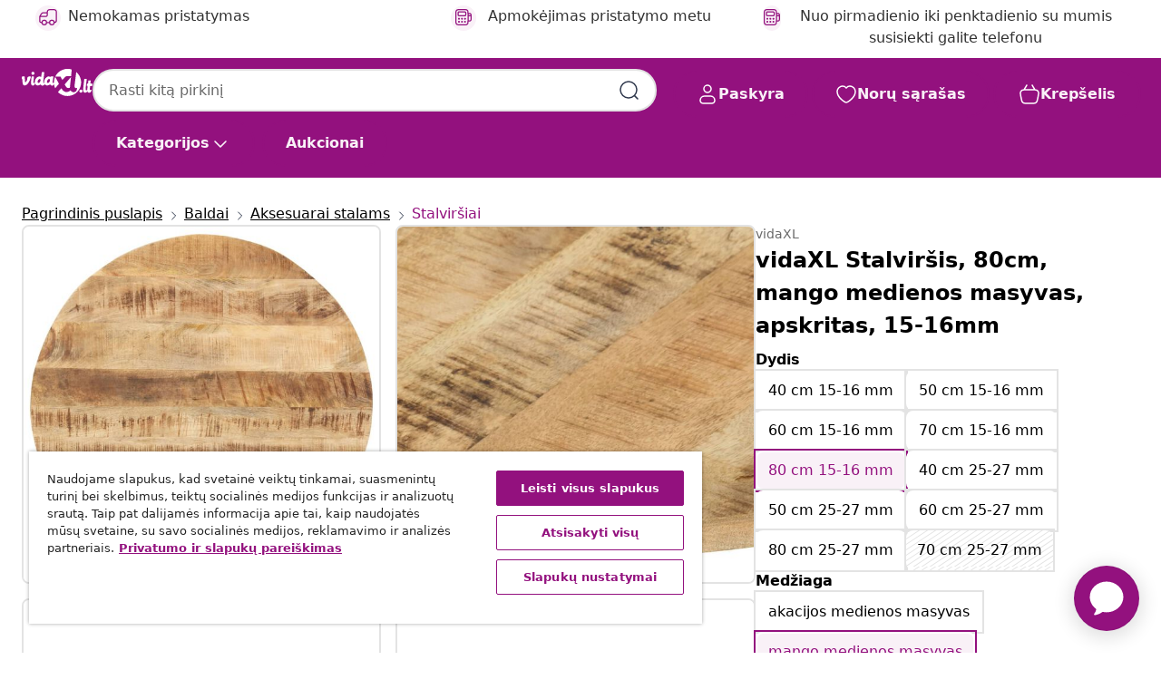

--- FILE ---
content_type: text/html;charset=UTF-8
request_url: https://www.vidaxl.lt/e/vidaxl-stalvirsis-80cm-mango-medienos-masyvas-apskritas-15-16mm/8719883793511.html
body_size: 39612
content:
 

 











 


 

























<!DOCTYPE html>
<html lang="lt-lt" country="lt" dir="ltr">
<head>




<link rel="preload" href="/on/demandware.static/Sites-vidaxl-lt-Site/-/default/dw12605bad/fonts/vidaXLfontFE.woff" as="font" crossorigin />

<style>
    @font-face {
        font-family: vidaXLfont;
        src:  url("/on/demandware.static/Sites-vidaxl-lt-Site/-/default/dw12605bad/fonts/vidaXLfontFE.woff") format("woff");
        font-weight: 400;
        font-style: normal;
    }
</style>

<link rel="preload" href="/on/demandware.static/Sites-vidaxl-lt-Site/-/lt_LT/dw0811c93e/images/vidaXL_logo.svg" as="image" />


    <link rel="preload" href="/on/demandware.static/Sites-vidaxl-lt-Site/-/lt_LT/v1768909919574/css/global-modified.css" as="style" />
    <link rel="preload" href="/on/demandware.static/Sites-vidaxl-lt-Site/-/lt_LT/v1768909919574/css/molecules.css" as="style" />



    <link rel="preload" href="//cdn.cookielaw.org/scripttemplates/otSDKStub.js" as="script" />

<!--[if gt IE 9]><!-->
<script>//common/scripts.isml</script>
<script defer type="text/javascript" src="/on/demandware.static/Sites-vidaxl-lt-Site/-/lt_LT/v1768909919574/js/main.js"></script>

    
        <script defer type="text/javascript" src="/on/demandware.static/Sites-vidaxl-lt-Site/-/lt_LT/v1768909919574/js/productDetail.js"
            
            >
        </script>
    


<!--<![endif]-->
<script>
    window.SitePreferences =  {"dataDogImageAddErrorEnable":true}
</script>


<meta charset=UTF-8>

<meta http-equiv="x-ua-compatible" content="ie=edge">

<meta name="viewport" content="width=device-width, initial-scale=1">


















    



    <link rel="alternate" hreflang="sl-SI" href="https://www.vidaxl.si/e/vidaxl-mizna-plosca-iz-trdnega-mangovega-lesa-okrogla-15-16-mm-80-cm/8719883793511.html" >
<link rel="alternate" hreflang="pt-PT" href="https://www.vidaxl.pt/e/vidaxl-tampo-de-mesa-redondo-madeira-mangueira-macica-15-16-mm-80-cm/8719883793511.html" >
<link rel="alternate" hreflang="en-IE" href="https://www.vidaxl.ie/e/vidaxl-table-top-solid-mango-wood-round-15-16-mm-80-cm/8719883793511.html" >
<link rel="alternate" hreflang="de-AT" href="https://www.vidaxl.at/e/vidaxl-tischplatte-massivholz-mango-rund-15-16-mm-80-cm/8719883793511.html" >
<link rel="alternate" hreflang="en-GB" href="https://www.vidaxl.co.uk/e/vidaxl-table-top-solid-mango-wood-round-15-16-mm-80-cm/8719883793511.html" >
<link rel="alternate" hreflang="de-DE" href="https://www.vidaxl.de/e/vidaxl-tischplatte-massivholz-mango-rund-15-16-mm-80-cm/8719883793511.html" >
<link rel="alternate" hreflang="el-GR" href="https://www.vidaxl.gr/e/vidaxl-epifaneia-trapezioy-stroggyli-15-16-xil-80-ek-ksylo-mangko/8719883793511.html" >
<link rel="alternate" hreflang="fr-FR" href="https://www.vidaxl.fr/e/vidaxl-dessus-de-table-bois-de-manguier-solide-rond-15-16-mm-80-cm/8719883793511.html" >
<link rel="alternate" hreflang="en-AU" href="https://www.vidaxl.com.au/e/vidaxl-table-top-solid-mango-wood-round-15-16-mm-80-cm/8719883793511.html" >
<link rel="alternate" hreflang="pl-PL" href="https://www.vidaxl.pl/e/vidaxl-blat-stolu-lite-drewno-mango-okragly-15-16-mm-80-cm/8719883793511.html" >
<link rel="alternate" hreflang="de-CH" href="https://de.vidaxl.ch/e/vidaxl-tischplatte-massivholz-mango-rund-15-16-mm-80-cm/8719883793511.html" >
<link rel="alternate" hreflang="fr-CH" href="https://fr.vidaxl.ch/e/vidaxl-dessus-de-table-bois-de-manguier-solide-rond-15-16-mm-80-cm/8719883793511.html" >
<link rel="alternate" hreflang="sk-SK" href="https://www.vidaxl.sk/e/vidaxl-stolova-doska-mangovy-masiv-okruhla-15-16-mm-80-cm/8719883793511.html" >
<link rel="alternate" hreflang="bg-BG" href="https://www.vidaxl.bg/e/vidaxl-plot-za-masa-mangovo-darvo-masiv-kragal-15-16-mm-80-cm/8719883793511.html" >
<link rel="alternate" hreflang="nl-NL" href="https://www.vidaxl.nl/e/vidaxl-tafelblad-rond-15-16-mm-80-cm-massief-mangohout/8719883793511.html" >
<link rel="alternate" hreflang="nl-BE" href="https://nl.vidaxl.be/e/vidaxl-tafelblad-rond-15-16-mm-80-cm-massief-mangohout/8719883793511.html" >
<link rel="alternate" hreflang="fr-BE" href="https://fr.vidaxl.be/e/vidaxl-dessus-de-table-bois-de-manguier-solide-rond-15-16-mm-80-cm/8719883793511.html" >
<link rel="alternate" hreflang="sv-SE" href="https://www.vidaxl.se/e/vidaxl-bordsskiva-i-massivt-mangotra-rund-15-16-mm-80-cm/8719883793511.html" >
<link rel="alternate" hreflang="cs-CZ" href="https://www.vidaxl.cz/e/vidaxl-stolni-deska-masivni-mangovnikove-drevo-kulata-1516-mm-80-cm/8719883793511.html" >
<link rel="alternate" hreflang="da-DK" href="https://www.vidaxl.dk/e/vidaxl-bordplade-15-16-mm-rund-80-cm-massivt-mangotrae/8719883793511.html" >
<link rel="alternate" hreflang="is-IS" href="https://is.vidaxl.is/e/vidaxl-borplata-gegnheill-mangoviur-hringlaga-15-16-mm-80-cm/8719883793511.html" >
<link rel="alternate" hreflang="ro-RO" href="https://www.vidaxl.ro/e/vidaxl-blat-de-masa-80-cm-lemn-masiv-de-mango-rotund-15-16-mm/8719883793511.html" >
<link rel="alternate" hreflang="lv-LV" href="https://www.vidaxl.lv/e/vidaxl-galda-virsma-15-16-mm-80-cm-apala-mango-masivkoks/8719883793511.html" >
<link rel="alternate" hreflang="lt-LT" href="https://www.vidaxl.lt/e/vidaxl-stalvirsis-80cm-mango-medienos-masyvas-apskritas-15-16mm/8719883793511.html" >
<link rel="alternate" hreflang="nb-NO" href="https://www.vidaxl.no/e/vidaxl-bordplate-heltre-mango-15-16-mm-80-cm/8719883793511.html" >
<link rel="alternate" hreflang="fi-FI" href="https://www.vidaxl.fi/e/vidaxl-poytalevy-taysi-mangopuu-pyorea-15-16-mm-80-cm/8719883793511.html" >
<link rel="alternate" hreflang="it-IT" href="https://www.vidaxl.it/e/vidaxl-piano-tavolo-in-legno-massello-di-mango-rotondo-15-16-mm-80-cm/8719883793511.html" >
<link rel="alternate" hreflang="es-ES" href="https://www.vidaxl.es/e/vidaxl-superficie-de-mesa-redonda-madera-maciza-de-mango-15-16-mm-80cm/8719883793511.html" >
<link rel="alternate" hreflang="et-EE" href="https://www.vidaxl.ee/e/vidaxl-lauaplaat-tugevast-mangopuidust-ummargune-1516-mm-80-cm/8719883793511.html" >
<link rel="alternate" hreflang="hr-HR" href="https://www.vidaxl.hr/e/vidaxl-stolna-ploca-od-masivnog-drva-manga-okrugla-15-16-mm-80-cm/8719883793511.html" >
<link rel="alternate" hreflang="hu-HU" href="https://www.vidaxl.hu/e/vidaxl-kerek-tomor-mangofa-asztallap-15-16-mm-80-cm/8719883793511.html" >
<link rel="alternate" hreflang="en-US" href="https://www.vidaxl.com/e/8719883793511.html" >
<link rel="alternate" hreflang="en-AE" href="https://en.vidaxl.ae/e/vidaxl-table-top-solid-mango-wood-round-15-16-mm-80-cm/8719883793511.html" >
<link rel="alternate" hreflang="en-SA" href="https://en.vidaxl.sa.com/e/vidaxl-table-top-solid-mango-wood-round-15-16-mm-80-cm/8719883793511.html" >
<link rel="alternate" hreflang="ar-SA" href="https://www.vidaxl.sa.com/e/vidaxl-15-16-80/8719883793511.html" >
<link rel="alternate" hreflang="ar-AE" href="https://ar.vidaxl.ae/e/vidaxl-15-16-80/8719883793511.html" >


 
    
        
            <meta property="og:image" content="https://www.vidaxl.lt/on/demandware.static/-/Sites-vidaxl-catalog-master-sku/default/dwd1d7bae8/hi-res/436/6913/6910/286003/image_1_286003.jpg">
        
    

    
        
            <meta property="og:image:width" content="1200px">
        
    

    
        
            <meta property="og:type" content="article">
        
    

    
        
            <meta property="og:title" content="vidaXL Stalvir&scaron;is, 80cm, mango medienos masyvas, apskritas, 15-16mm | vidaxl-lt">
        
    

    
        
            <meta property="og:image:height" content="1200px">
        
    

    
        
            
                
                <meta name="robots" content="index,follow">
            
        
        
    

    
        
            <meta property="og:url" content="https://www.vidaxl.lt/e/vidaxl-stalvirsis-80cm-mango-medienos-masyvas-apskritas-15-16mm/8719883793511.html">
        
    

    
        
            <meta property="og:description" content="Su mūsų mediniu stalvir&scaron;iu suteikite savo stalui naują gyvenimą. Jis yra puikus sprendimas norint atnaujinti savo stalą namuose ar komercinės paskirties patalpose, tokiose kaip restoranas, kavinė, vie&scaron;butis ir kt. Mūsų stalvir&scaron;is yra pagamintas i&scaron; tropinio kietmedžio - mango medienos masyvo, kuriam, siekiant suteikti pramoninės i&scaron;vaizdos, buvo suteikta neapdorotos medienos apdaila. Mango medienos masyvas yra ne tik tvirtas atlaikyti svorį, bet ir patvarus nusidėvėjimui ir įtrūkimams. Kiekvienas gamybos žingsnis yra atliekamas itin kruop&scaron;čiai, nesvarbu ar tai būtų poliravimas, ar padengimas. Taigi, jis taip pat yra patvarus ir lengvai valomas drėgna &scaron;luoste. Paprastos ir &scaron;varios i&scaron;vaizdos, stalvir&scaron;is jūsų valgomojo zonoms suteiks kaimi&scaron;ko žavesio. Be to, atsižvelgiant į jūsų poreikius, &scaron;į stalvir&scaron;į galite derinti su bet kokio stiliaus kojelėmis. Svarbi pastaba: spalvos gali skirtis priklausomai nuo baldo, todėl kiekvienas mūsų stalvir&scaron;is yra unikalus. Atranka pristatymui yra atsitiktinė, taip užtikrinant jūsų gaminio i&scaron;skirtinumą ir savitumą.">
        
    







        <title>vidaXL Stalviršis, 80cm, mango medienos masyvas, apskritas, 15-16mm | vidaXL.lt</title>




    
        
    
       
        <meta name="description" content="vidaXL Stalvir&scaron;is, 80cm, mango medienos masyvas, apskritas, 15-16mm | Nemokamas pristatymas visoms prekėms ✓ Puikūs pasiūlymai ✓ Žemos kainos" />
    


    <meta name="keywords" content="stalvir&scaron;is, stalvir&scaron;iai, medinis stalvir&scaron;is, mediniai stalvir&scaron;iai, medienos masyvo stalvir&scaron;is, medienos masyvo stalvir&scaron;iai, stalvir&scaron;is i&scaron; mango medienos, stalvir&scaron;iai i&scaron; mango medienos, mango medienos stalvir&scaron;is, mango medienos stalvir&scaron;iai, pakeičiamas stalvir&scaron;is, pakeičiami stalvir&scaron;iai, pakaitinis stalvir&scaron;is, pakaitiniai stalvir&scaron;iai, valgomojo stalo stalvir&scaron;is, valgomojo stalo stalvir&scaron;iai" />

 

<link rel="icon" type="image/png" href="/on/demandware.static/Sites-vidaxl-lt-Site/-/default/dwb408d4bd/images/favicons/favicon-196x196.png" sizes="196x196" />
<link rel="icon" type="image/png" href="/on/demandware.static/Sites-vidaxl-lt-Site/-/default/dwdb09da36/images/favicons/favicon-96x96.png" sizes="96x96" />
<link rel="icon" type="image/png" href="/on/demandware.static/Sites-vidaxl-lt-Site/-/default/dwbd770745/images/favicons/favicon-32x32.png" sizes="32x32" />
<link rel="icon" type="image/png" href="/on/demandware.static/Sites-vidaxl-lt-Site/-/default/dwd8b77439/images/favicons/favicon-16x16.png" sizes="16x16" />
<link rel="icon" type="image/png" href="/on/demandware.static/Sites-vidaxl-lt-Site/-/default/dwf2f441ab/images/favicons/favicon-128.png" sizes="128x128" />
<link rel="icon" type="image/png" href="/on/demandware.static/Sites-vidaxl-lt-Site/-/default/dw5db65b5c/images/favicons/favicon-48x48.png" sizes="48x48" />
<link rel="icon" type="image/png" href="/on/demandware.static/Sites-vidaxl-lt-Site/-/default/dwc06a1535/images/favicons/favicon-144x144.png" sizes="144x144" />
<link rel="icon" type="image/x-icon" href="/on/demandware.static/Sites-vidaxl-lt-Site/-/default/dw9d734a52/images/favicon.ico" />

<link rel="stylesheet" href="/on/demandware.static/Sites-vidaxl-lt-Site/-/lt_LT/v1768909919574/css/global-modified.css" />


<link rel="stylesheet" href="/on/demandware.static/Sites-vidaxl-lt-Site/-/lt_LT/v1768909919574/css/molecules.css" />


    
        <link rel="stylesheet" href="/on/demandware.static/Sites-vidaxl-lt-Site/-/lt_LT/v1768909919574/css/product/detail.css" />
    

    
        <link rel="stylesheet" href="/on/demandware.static/Sites-vidaxl-lt-Site/-/lt_LT/v1768909919574/css/energyLabel.css" />
    


<script type="application/ld+json">
    {
    "@context": "https://schema.org",
    "@type": "Organization",
    "brand": {"name": "vidaXL", "@type": "Thing"}
    }
</script>

<script id="fallback-images-script" data-use-alternative-product-images="ONLY_MISSING">
    function handleImageError(img) {
        const useAlternativeProductImages = document.querySelector('#fallback-images-script').dataset.useAlternativeProductImages;
        var dataDogPreference = SitePreferences.dataDogImageAddErrorEnable;
        img.onerror = ""; // prevent infinite loop
        if (dataDogPreference && window.DD_RUM) {
            // Report the error to Datadog RUM
            window.DD_RUM.onReady(function() {
            if (window.DD_RUM && typeof window.DD_RUM.addError === 'function') {
                console.log('Reporting image load error to Datadog RUM for image:', img.src);
                window.DD_RUM.addError(new Error('Main image load error:'+img.src), {
                    source: 'image',
                    handling: 'handled',
                    imgSrc: img.src,
                    alt: img.alt || ''
                });
            }
            });
         }
        if (useAlternativeProductImages === 'ONLY_MISSING' && img.dataset.alternativeImgSrc) {
            img.src = img.dataset.alternativeImgSrc;
            img.onerror = function () {
                img.src = img.dataset.errorSrc;
                if (dataDogPreference && window.DD_RUM) {               
                    // Report secondary error to Datadog RUM
                    window.DD_RUM.onReady(function() {
                        if (window.DD_RUM && typeof window.DD_RUM.addError === 'function') {
                            console.log('Reporting alternative image load error to Datadog RUM for image:', img.dataset.alternativeImgSrc);
                            window.DD_RUM.addError(new Error('Alternative image load error:' + img.dataset.alternativeImgSrc), {
                                handling: 'handled',
                                imgSrc: img.src,
                                alt: img.alt || ''
                            });
                        }
                    });
                }
            };
        } else if (img.dataset.sourceImg) {
            if (img.dataset.altImgSrc){
                img.src = img.dataset.altImgSrc;
                img.removeAttribute('srcset');
                img.onerror = function () {
                const fallbackTried = img.dataset.fallbackTried === "true";
                if (!fallbackTried) {
                    img.dataset.fallbackTried = "true";
                    img.src = img.dataset.errorSrc;
                    if (dataDogPreference && window.DD_RUM) {
                        // Report secondary error to Datadog RUM
                        window.DD_RUM.onReady(function() {
                            if (window.DD_RUM && typeof window.DD_RUM.addError === 'function') {
                                console.log('Reporting alternative image load error to Datadog RUM for image:', img.dataset.altImgSrc);
                                window.DD_RUM.addError(new Error('Alternative image load error:' + img.dataset.altImgSrc), {
                                    handling: 'handled',
                                    imgSrc: img.src,
                                    alt: img.alt || ''
                                    });
                                }
                        });
                    }
                    img.removeAttribute('srcset');
                    img.classList.add('unavailable-image-loaded');
                } else {
                    img.onerror = null; // stop the loop
                }
            };
            }
        } 
        else if (img.dataset.errorSrc) {
            img.src = img.dataset.errorSrc;
        }
    }

    function handleBackgroundImageError(imgElement) {
        const fallbackImage = imgElement.getAttribute('data-alternative-img-src');
        const errorImage = imgElement.getAttribute('data-error-src') || '/images/product-image-unavailable.svg';

        // Determine the final image to use for <img src>
        const finalImage = (fallbackImage && fallbackImage.trim() !== '') ? fallbackImage : errorImage;

        // Apply the fallback or error image to the <img>
        imgElement.src = finalImage;
    }

// Separate function that sets the background image
function applyOverlayBackground(imgElement, imageUrl) {
    if (imageUrl && imageUrl.trim() !== '' && imageUrl !== 'null') {
        const parentDiv = imgElement.closest('div');
        if (parentDiv) {
            parentDiv.style.backgroundImage = 'var(--overlay-gradient), url('+ imageUrl +')';
        }
    }
    imgElement.classList.add('invisible');
}

</script>





<!-- Consent Mode default settings -->
<script>
    var dataLayer = dataLayer || [];
    function gtag(){dataLayer.push(arguments);}

    gtag('consent', 'default', {
    'ad_storage': 'denied',
    'analytics_storage': 'denied',
    'functionality_storage': 'denied',
    'personalization_storage': 'denied',
    'security_storage': 'denied',
    'ad_user_data': 'denied',
    'ad_personalization': 'denied',
    'wait_for_update': 500
    });
</script>





<script>
    window.dataLayer = window.dataLayer || [];
</script>


    <script async src="https://536004373.collect.igodigital.com/collect.js"> </script>
    <script>
    var _etmc = [];
    _etmc.push(["setOrgId", 536004373]);
    </script>





    
        
                <!-- Google Tag Manager -->
                <script>(function(w,d,s,l,i){w[l]=w[l]||[];w[l].push({'gtm.start':
                        new Date().getTime(),event:'gtm.js'});var f=d.getElementsByTagName(s)[0],
                    j=d.createElement(s),dl=l!='dataLayer'?'&l='+l:'';j.async=true;j.src=
                    'https://www.googletagmanager.com/gtm.js?id='+i+dl;f.parentNode.insertBefore(j,f);
                })(window,document,'script','dataLayer','GTM-T53NPDD');</script>
                <!-- End Google Tag Manager -->
        
    

    
    



    <!-- OneTrust Cookies Consent Notice start for www.vidaxl.lt-->
    <script src="https://cdn.cookielaw.org/scripttemplates/otSDKStub.js" charset="UTF-8"
        data-domain-script="43c99843-85ab-4110-a09b-dfb99f338f5c" data-document-language="true" ></script>
    <script>
        function OptanonWrapper() { }
    </script>
    <!-- OneTrust Cookies Consent Notice end for www.vidaxl.lt-->



    <!-- Prefixbox Integration -->
<link rel="preconnect" href="https://integration.prefixbox.com/" />
<link rel="dns-prefetch" href="https://integration.prefixbox.com/" />
<link rel="preconnect" href="https://api.prefixbox.com/" />
<link rel="dns-prefetch" href="https://api.prefixbox.com/" />
<script>
    window.prefixboxAnalytics=window.prefixboxAnalytics||function(t,s,p,o){(window.pfbxQueue=window.pfbxQueue||[]).push({type:t,source:s,params:p,overrideObject:o});};
    window.prefixboxFunctions=window.prefixboxFunctions||{}; window.prefixboxCustomerFunctions=window.prefixboxCustomerFunctions||{};
</script>
<script
    id="prefixbox-integration-v2"
    async
    defer
    fetchpriority="high"
    type="text/javascript"
    src="https://integration.prefixbox.com/f5604f1b-3160-4591-8c3a-6ca7d3aaa94d"
> </script>
<!-- End Prefixbox Integration -->



<link rel="canonical" href="/e/vidaxl-stalvirsis-80cm-mango-medienos-masyvas-apskritas-15-16mm/8719883793511.html"/>


<script type="text/javascript">//<!--
/* <![CDATA[ (head-active_data.js) */
var dw = (window.dw || {});
dw.ac = {
    _analytics: null,
    _events: [],
    _category: "",
    _searchData: "",
    _anact: "",
    _anact_nohit_tag: "",
    _analytics_enabled: "true",
    _timeZone: "Europe/Vilnius",
    _capture: function(configs) {
        if (Object.prototype.toString.call(configs) === "[object Array]") {
            configs.forEach(captureObject);
            return;
        }
        dw.ac._events.push(configs);
    },
	capture: function() { 
		dw.ac._capture(arguments);
		// send to CQ as well:
		if (window.CQuotient) {
			window.CQuotient.trackEventsFromAC(arguments);
		}
	},
    EV_PRD_SEARCHHIT: "searchhit",
    EV_PRD_DETAIL: "detail",
    EV_PRD_RECOMMENDATION: "recommendation",
    EV_PRD_SETPRODUCT: "setproduct",
    applyContext: function(context) {
        if (typeof context === "object" && context.hasOwnProperty("category")) {
        	dw.ac._category = context.category;
        }
        if (typeof context === "object" && context.hasOwnProperty("searchData")) {
        	dw.ac._searchData = context.searchData;
        }
    },
    setDWAnalytics: function(analytics) {
        dw.ac._analytics = analytics;
    },
    eventsIsEmpty: function() {
        return 0 == dw.ac._events.length;
    }
};
/* ]]> */
// -->
</script>
<script type="text/javascript">//<!--
/* <![CDATA[ (head-cquotient.js) */
var CQuotient = window.CQuotient = {};
CQuotient.clientId = 'bfns-vidaxl-lt';
CQuotient.realm = 'BFNS';
CQuotient.siteId = 'vidaxl-lt';
CQuotient.instanceType = 'prd';
CQuotient.locale = 'lt_LT';
CQuotient.fbPixelId = '593865534458538';
CQuotient.activities = [];
CQuotient.cqcid='';
CQuotient.cquid='';
CQuotient.cqeid='';
CQuotient.cqlid='';
CQuotient.apiHost='api.cquotient.com';
/* Turn this on to test against Staging Einstein */
/* CQuotient.useTest= true; */
CQuotient.useTest = ('true' === 'false');
CQuotient.initFromCookies = function () {
	var ca = document.cookie.split(';');
	for(var i=0;i < ca.length;i++) {
	  var c = ca[i];
	  while (c.charAt(0)==' ') c = c.substring(1,c.length);
	  if (c.indexOf('cqcid=') == 0) {
		CQuotient.cqcid=c.substring('cqcid='.length,c.length);
	  } else if (c.indexOf('cquid=') == 0) {
		  var value = c.substring('cquid='.length,c.length);
		  if (value) {
		  	var split_value = value.split("|", 3);
		  	if (split_value.length > 0) {
			  CQuotient.cquid=split_value[0];
		  	}
		  	if (split_value.length > 1) {
			  CQuotient.cqeid=split_value[1];
		  	}
		  	if (split_value.length > 2) {
			  CQuotient.cqlid=split_value[2];
		  	}
		  }
	  }
	}
}
CQuotient.getCQCookieId = function () {
	if(window.CQuotient.cqcid == '')
		window.CQuotient.initFromCookies();
	return window.CQuotient.cqcid;
};
CQuotient.getCQUserId = function () {
	if(window.CQuotient.cquid == '')
		window.CQuotient.initFromCookies();
	return window.CQuotient.cquid;
};
CQuotient.getCQHashedEmail = function () {
	if(window.CQuotient.cqeid == '')
		window.CQuotient.initFromCookies();
	return window.CQuotient.cqeid;
};
CQuotient.getCQHashedLogin = function () {
	if(window.CQuotient.cqlid == '')
		window.CQuotient.initFromCookies();
	return window.CQuotient.cqlid;
};
CQuotient.trackEventsFromAC = function (/* Object or Array */ events) {
try {
	if (Object.prototype.toString.call(events) === "[object Array]") {
		events.forEach(_trackASingleCQEvent);
	} else {
		CQuotient._trackASingleCQEvent(events);
	}
} catch(err) {}
};
CQuotient._trackASingleCQEvent = function ( /* Object */ event) {
	if (event && event.id) {
		if (event.type === dw.ac.EV_PRD_DETAIL) {
			CQuotient.trackViewProduct( {id:'', alt_id: event.id, type: 'raw_sku'} );
		} // not handling the other dw.ac.* events currently
	}
};
CQuotient.trackViewProduct = function(/* Object */ cqParamData){
	var cq_params = {};
	cq_params.cookieId = CQuotient.getCQCookieId();
	cq_params.userId = CQuotient.getCQUserId();
	cq_params.emailId = CQuotient.getCQHashedEmail();
	cq_params.loginId = CQuotient.getCQHashedLogin();
	cq_params.product = cqParamData.product;
	cq_params.realm = cqParamData.realm;
	cq_params.siteId = cqParamData.siteId;
	cq_params.instanceType = cqParamData.instanceType;
	cq_params.locale = CQuotient.locale;
	
	if(CQuotient.sendActivity) {
		CQuotient.sendActivity(CQuotient.clientId, 'viewProduct', cq_params);
	} else {
		CQuotient.activities.push({activityType: 'viewProduct', parameters: cq_params});
	}
};
/* ]]> */
// -->
</script>


   <script type="application/ld+json">
        {"@context":"http://schema.org/","@type":"Product","name":"vidaXL Stalviršis, 80cm, mango medienos masyvas, apskritas, 15-16mm","description":"<p>Su mūsų mediniu stalviršiu suteikite savo stalui naują gyvenimą. Jis yra puikus sprendimas norint atnaujinti savo stalą namuose ar komercinės paskirties patalpose, tokiose kaip restoranas, kavinė, viešbutis ir kt.</p><p> </p><p>Mūsų stalviršis yra pagamintas iš tropinio kietmedžio - mango medienos masyvo, kuriam, siekiant suteikti pramoninės išvaizdos, buvo suteikta neapdorotos medienos apdaila. Mango medienos masyvas yra ne tik tvirtas atlaikyti svorį, bet ir patvarus nusidėvėjimui ir įtrūkimams. Kiekvienas gamybos žingsnis yra atliekamas itin kruopščiai, nesvarbu ar tai būtų poliravimas, ar padengimas. Taigi, jis taip pat yra patvarus ir lengvai valomas drėgna šluoste. Paprastos ir švarios išvaizdos, stalviršis jūsų valgomojo zonoms suteiks kaimiško žavesio. Be to, atsižvelgiant į jūsų poreikius, šį stalviršį galite derinti su bet kokio stiliaus kojelėmis.</p><p> </p><p>Svarbi pastaba: spalvos gali skirtis priklausomai nuo baldo, todėl kiekvienas mūsų stalviršis yra unikalus. Atranka pristatymui yra atsitiktinė, taip užtikrinant jūsų gaminio išskirtinumą ir savitumą.</p>","mpn":"8719883793511","sku":"8719883793511","brand":{"@type":"Thing","name":"vidaXL"},"image":["https://www.vidaxl.lt/dw/image/v2/BFNS_PRD/on/demandware.static/-/Sites-vidaxl-catalog-master-sku/default/dwd1d7bae8/hi-res/436/6913/6910/286003/image_1_286003.jpg?sw=600","https://www.vidaxl.lt/dw/image/v2/BFNS_PRD/on/demandware.static/-/Sites-vidaxl-catalog-master-sku/default/dwa6ecb5fb/hi-res/436/6913/6910/286003/image_2_286003.jpg?sw=600","https://www.vidaxl.lt/dw/image/v2/BFNS_PRD/on/demandware.static/-/Sites-vidaxl-catalog-master-sku/default/dwa558684e/hi-res/436/6913/6910/286003/image_3_286003.jpg?sw=600","https://www.vidaxl.lt/dw/image/v2/BFNS_PRD/on/demandware.static/-/Sites-vidaxl-catalog-master-sku/default/dw59f40b6b/hi-res/436/6913/6910/286003/image_4_286003.jpg?sw=600","https://www.vidaxl.lt/dw/image/v2/BFNS_PRD/on/demandware.static/-/Sites-vidaxl-catalog-master-sku/default/dw3b3bc1cb/hi-res/436/6913/6910/286003/image_5_286003.jpg?sw=600","https://www.vidaxl.lt/dw/image/v2/BFNS_PRD/on/demandware.static/-/Sites-vidaxl-catalog-master-sku/default/dw9cfd5c17/hi-res/436/6913/6910/286003/image_6_286003.jpg?sw=600","https://www.vidaxl.lt/dw/image/v2/BFNS_PRD/on/demandware.static/-/Sites-vidaxl-catalog-master-sku/default/dwb2cf4cfc/hi-res/436/6913/6910/286003/image_7_286003.jpg?sw=600","https://www.vidaxl.lt/dw/image/v2/BFNS_PRD/on/demandware.static/-/Sites-vidaxl-catalog-master-sku/default/dw6997118a/hi-res/436/6913/6910/286003/image_8_286003.jpg?sw=600"],"offers":{"url":{},"@type":"Offer","priceCurrency":"EUR","price":"98.99","availability":"http://schema.org/InStock"}}
    </script>



</head>
<body>

    
        
    

    
    


<div
class="page "
data-action="Product-Show"
data-locale="lt_LT"
data-querystring="pid=8719883793511"
>


























 

 











 


 



























<div
    class="d-none js-auth-data"
    data-authenticated="false"
    data-registered="false"
    data-dropshipper="null"
    data-isbusinessuser="false"
>
</div>




<div class="container usp-container d-flex flex-row js-usp-row">
    <div class="col-12">
        
	
	<div class="content-asset"><!-- dwMarker="content" dwContentID="8d1ce502cdc295536b7778c4b8" -->
		<div class="usp slick-not-init" id="header-usp">
<p class="usp-block" data-toggle="modal" data-target="#uspModal">
        <span class="usp-icons">
            <svg width="24" height="24" viewBox="0 0 24 24" fill="none"
                xmlns="http://www.w3.org/2000/svg">
                <path
                    d="M14.9999 7L8.99988 17M22 12C22 17.5228 17.5228 22 12 22C6.47715 22 2 17.5228 2 12C2 6.47715 6.47715 2 12 2C17.5228 2 22 6.47715 22 12ZM9.99988 9.5C9.99988 10.3284 9.32831 11 8.49988 11C7.67145 11 6.99988 10.3284 6.99988 9.5C6.99988 8.67157 7.67145 8 8.49988 8C9.32831 8 9.99988 8.67157 9.99988 9.5ZM16.9999 14.5C16.9999 15.3284 16.3283 16 15.4999 16C14.6715 16 13.9999 15.3284 13.9999 14.5C13.9999 13.6716 14.6715 13 15.4999 13C16.3283 13 16.9999 13.6716 16.9999 14.5Z"
                    stroke="var(--color-plum-500, #93117e)" stroke-width="1.5"
                    stroke-linecap="round"
                    stroke-linejoin="round" />
            </svg>
        </span>
        <span>Maksimaliai sutaupykite su „vidaXL+</span>
    </p>
<p class="usp-block" data-target="#uspModal" data-toggle="modal"><span class="usp-icons"> <svg fill="none" height="24" viewbox="0 0 24 24" width="24" xmlns="http://www.w3.org/2000/svg"> <path d="M10 19H14M10 19C10 20.6569 8.65685 22 7 22C5.34315 22 4 20.6569 4 19M10 19C10 17.3431 8.65685 16 7 16C5.34315 16 4 17.3431 4 19M14 19C14 20.6569 15.3431 22 17 22C18.6569 22 20 20.6569 20 19M14 19C14 17.3431 15.3431 16 17 16C18.6569 16 20 17.3431 20 19M20 19V19C21.6569 19 23 17.6569 23 16V6.8C23 5.11984 23 4.27976 22.673 3.63803C22.3854 3.07354 21.9265 2.6146 21.362 2.32698C20.7202 2 19.8802 2 18.2 2H15.8C14.1198 2 13.2798 2 12.638 2.32698C12.0735 2.6146 11.6146 3.07354 11.327 3.63803C11 4.27976 11 5.11984 11 6.8V7.8C11 8.9201 11 9.48016 10.782 9.90798C10.5903 10.2843 10.2843 10.5903 9.90798 10.782C9.48016 11 8.92011 11 7.8 11H1.5M4 19V19C3.06812 19 2.60218 19 2.23463 18.8478C1.74458 18.6448 1.35523 18.2554 1.15224 17.7654C1 17.3978 1 16.9319 1 16V12.7727C1 12.1129 1 11.783 1.05245 11.4623C1.09902 11.1775 1.17626 10.8987 1.28282 10.6306C1.40284 10.3286 1.57257 10.0457 1.91205 9.47992L2.13566 9.10723C2.8155 7.97416 3.15542 7.40763 3.62342 6.99611C4.03758 6.63195 4.52256 6.35736 5.04791 6.18958C5.64157 6 6.30225 6 7.62362 6H11" stroke="var(--color-plum-500, #93117e)" stroke-linecap="round" stroke-linejoin="round" stroke-width="1.5"></path> </svg> </span> Nemokamas pristatymas</p>
<p class="usp-block" data-target="#uspModal" data-toggle="modal"><span class="usp-icons"> <svg fill="none" height="24" viewbox="0 0 24 24" width="24" xmlns="http://www.w3.org/2000/svg"> <path d="M6.5 14C6.5 14.2761 6.27614 14.5 6 14.5C5.72386 14.5 5.5 14.2761 5.5 14M6.5 14C6.5 13.7239 6.27614 13.5 6 13.5C5.72386 13.5 5.5 13.7239 5.5 14M6.5 14H5.5M6.5 18C6.5 18.2761 6.27614 18.5 6 18.5C5.72386 18.5 5.5 18.2761 5.5 18M6.5 18C6.5 17.7239 6.27614 17.5 6 17.5C5.72386 17.5 5.5 17.7239 5.5 18M6.5 18H5.5M10.5 14C10.5 14.2761 10.2761 14.5 10 14.5C9.72386 14.5 9.5 14.2761 9.5 14M10.5 14C10.5 13.7239 10.2761 13.5 10 13.5C9.72386 13.5 9.5 13.7239 9.5 14M10.5 14H9.5M10.5 18C10.5 18.2761 10.2761 18.5 10 18.5C9.72386 18.5 9.5 18.2761 9.5 18M10.5 18C10.5 17.7239 10.2761 17.5 10 17.5C9.72386 17.5 9.5 17.7239 9.5 18M10.5 18H9.5M14.5 14C14.5 14.2761 14.2761 14.5 14 14.5C13.7239 14.5 13.5 14.2761 13.5 14M14.5 14C14.5 13.7239 14.2761 13.5 14 13.5C13.7239 13.5 13.5 13.7239 13.5 14M14.5 14H13.5M14.5 18C14.5 18.2761 14.2761 18.5 14 18.5C13.7239 18.5 13.5 18.2761 13.5 18M14.5 18C14.5 17.7239 14.2761 17.5 14 17.5C13.7239 17.5 13.5 17.7239 13.5 18M14.5 18H13.5M22 10H18M18 7H18.8C19.9201 7 20.4802 7 20.908 7.21799C21.2843 7.40973 21.5903 7.71569 21.782 8.09202C22 8.51984 22 9.07989 22 10.2V13.8C22 14.9201 22 15.4802 21.782 15.908C21.5903 16.2843 21.2843 16.5903 20.908 16.782C20.4802 17 19.9201 17 18.8 17H18M6.6 10H13.4C13.9601 10 14.2401 10 14.454 9.89101C14.6422 9.79513 14.7951 9.64215 14.891 9.45399C15 9.24008 15 8.96005 15 8.4V6.6C15 6.03995 15 5.75992 14.891 5.54601C14.7951 5.35785 14.6422 5.20487 14.454 5.10899C14.2401 5 13.9601 5 13.4 5H6.6C6.03995 5 5.75992 5 5.54601 5.10899C5.35785 5.20487 5.20487 5.35785 5.10899 5.54601C5 5.75992 5 6.03995 5 6.6V8.4C5 8.96005 5 9.24008 5.10899 9.45399C5.20487 9.64215 5.35785 9.79513 5.54601 9.89101C5.75992 10 6.03995 10 6.6 10ZM6.8 22H13.2C14.8802 22 15.7202 22 16.362 21.673C16.9265 21.3854 17.3854 20.9265 17.673 20.362C18 19.7202 18 18.8802 18 17.2V6.8C18 5.11984 18 4.27976 17.673 3.63803C17.3854 3.07354 16.9265 2.6146 16.362 2.32698C15.7202 2 14.8802 2 13.2 2H6.8C5.11984 2 4.27976 2 3.63803 2.32698C3.07354 2.6146 2.6146 3.07354 2.32698 3.63803C2 4.27976 2 5.11984 2 6.8V17.2C2 18.8802 2 19.7202 2.32698 20.362C2.6146 20.9265 3.07354 21.3854 3.63803 21.673C4.27976 22 5.11984 22 6.8 22Z" stroke="var(--color-plum-500, #93117e)" stroke-linecap="round" stroke-linejoin="round" stroke-width="1.5"></path> </svg> </span> Apmokėjimas pristatymo metu</p>
<p class="usp-block" data-target="#uspModal" data-toggle="modal"><span class="usp-icons"> <svg fill="none" height="24" viewbox="0 0 24 24" width="24" xmlns="http://www.w3.org/2000/svg"> <path d="M6.5 14C6.5 14.2761 6.27614 14.5 6 14.5C5.72386 14.5 5.5 14.2761 5.5 14M6.5 14C6.5 13.7239 6.27614 13.5 6 13.5C5.72386 13.5 5.5 13.7239 5.5 14M6.5 14H5.5M6.5 18C6.5 18.2761 6.27614 18.5 6 18.5C5.72386 18.5 5.5 18.2761 5.5 18M6.5 18C6.5 17.7239 6.27614 17.5 6 17.5C5.72386 17.5 5.5 17.7239 5.5 18M6.5 18H5.5M10.5 14C10.5 14.2761 10.2761 14.5 10 14.5C9.72386 14.5 9.5 14.2761 9.5 14M10.5 14C10.5 13.7239 10.2761 13.5 10 13.5C9.72386 13.5 9.5 13.7239 9.5 14M10.5 14H9.5M10.5 18C10.5 18.2761 10.2761 18.5 10 18.5C9.72386 18.5 9.5 18.2761 9.5 18M10.5 18C10.5 17.7239 10.2761 17.5 10 17.5C9.72386 17.5 9.5 17.7239 9.5 18M10.5 18H9.5M14.5 14C14.5 14.2761 14.2761 14.5 14 14.5C13.7239 14.5 13.5 14.2761 13.5 14M14.5 14C14.5 13.7239 14.2761 13.5 14 13.5C13.7239 13.5 13.5 13.7239 13.5 14M14.5 14H13.5M14.5 18C14.5 18.2761 14.2761 18.5 14 18.5C13.7239 18.5 13.5 18.2761 13.5 18M14.5 18C14.5 17.7239 14.2761 17.5 14 17.5C13.7239 17.5 13.5 17.7239 13.5 18M14.5 18H13.5M22 10H18M18 7H18.8C19.9201 7 20.4802 7 20.908 7.21799C21.2843 7.40973 21.5903 7.71569 21.782 8.09202C22 8.51984 22 9.07989 22 10.2V13.8C22 14.9201 22 15.4802 21.782 15.908C21.5903 16.2843 21.2843 16.5903 20.908 16.782C20.4802 17 19.9201 17 18.8 17H18M6.6 10H13.4C13.9601 10 14.2401 10 14.454 9.89101C14.6422 9.79513 14.7951 9.64215 14.891 9.45399C15 9.24008 15 8.96005 15 8.4V6.6C15 6.03995 15 5.75992 14.891 5.54601C14.7951 5.35785 14.6422 5.20487 14.454 5.10899C14.2401 5 13.9601 5 13.4 5H6.6C6.03995 5 5.75992 5 5.54601 5.10899C5.35785 5.20487 5.20487 5.35785 5.10899 5.54601C5 5.75992 5 6.03995 5 6.6V8.4C5 8.96005 5 9.24008 5.10899 9.45399C5.20487 9.64215 5.35785 9.79513 5.54601 9.89101C5.75992 10 6.03995 10 6.6 10ZM6.8 22H13.2C14.8802 22 15.7202 22 16.362 21.673C16.9265 21.3854 17.3854 20.9265 17.673 20.362C18 19.7202 18 18.8802 18 17.2V6.8C18 5.11984 18 4.27976 17.673 3.63803C17.3854 3.07354 16.9265 2.6146 16.362 2.32698C15.7202 2 14.8802 2 13.2 2H6.8C5.11984 2 4.27976 2 3.63803 2.32698C3.07354 2.6146 2.6146 3.07354 2.32698 3.63803C2 4.27976 2 5.11984 2 6.8V17.2C2 18.8802 2 19.7202 2.32698 20.362C2.6146 20.9265 3.07354 21.3854 3.63803 21.673C4.27976 22 5.11984 22 6.8 22Z" stroke="var(--color-plum-500, #93117e)" stroke-linecap="round" stroke-linejoin="round" stroke-width="1.5"></path> </svg> </span> Nuo pirmadienio iki penktadienio su mumis susisiekti galite telefonu</p>
</div>
	</div> <!-- End content-asset -->



        <div class="modal fade p-0 custom-modal" id="uspModal" tabindex="-1" role="dialog" aria-labelledby="uspModal">
            <div class="modal-dialog" role="document">
                <div class="modal-content">
                    <div>
                        <div class="modal-header-usp">
                            <p class="modal-title-usp">Kodėl verta rinktis &bdquo;vidaXL&ldquo;?
                                
<button 
    class="vbtn text-base btn-neutral transparent pill btn-semantic font-weight-semibold"
    type="button"
    
        data-dismiss="modal"
        
        
        
        
        
        
        aria-label="Uždaryti meniu"
        
        name="button"
        >

        

        
    
         
            
                <img class="" src="/on/demandware.static/Sites-vidaxl-lt-Site/-/default/dwac11c557/images/svg/common/cross.svg"
                    alt="I&scaron;valyti paie&scaron;kos raktažodžius" width="24px"
                    height="24px">
            
        

        

        

        

    

    

</button>
                            </p>
                        </div>
                    </div>
                    <div class="usp-layout">
                        







<div class="templatePage" id="headerusp">
<div class="experience-region experience-main"><div class="experience-component experience-custom_layouts-headerUSP">

<div class="mobile-2r-2c">
    <div class="usp-row">
        <div class="region usp-section"><div class="experience-component experience-custom_assets-usp">
























 

 











 


 























<div class="modal-body-usp row">
    <div class="popup-usp">
        <div class="usp-main">
            <div class="usp-icon">
                <img src="/on/demandware.static/Sites-vidaxl-lt-Site/-/default/dw2722eabe/images/svg/usp/procent-circle.svg" alt="usp icon" width="100%" height="100%"/>
            </div>
            <div class="row-des">
                <p class="text-base font-weight-bold title">Gaukite nuolaidų su vidaXL+</p>
                <p class="description">Užregistruokite savo paskyrą &scaron;iandien ir stebėkite, kaip auga jūsų &bdquo;vidaXL+&ldquo; ta&scaron;kų skaičius - kuo daugiau perkate, tuo daugiau nuolaidų galite atrakinti!</p>
            </div>
        </div>
        
            

<a
class="btn-neutral outlined text-base font-weight-semibold vbtn text-base "

href="https://www.vidaxl.lt/loyalty-vidaXL.html"
target="_self"
tabindex="0"
title="button" role="button"
aria-label="button"






>




<span class="btn-text">Sukurkite paskyrą</span>



</a>
        
    </div>
</div></div></div>
        <div class="region usp-section"><div class="experience-component experience-custom_assets-usp">
























 

 











 


 























<div class="modal-body-usp row">
    <div class="popup-usp">
        <div class="usp-main">
            <div class="usp-icon">
                <img src="/on/demandware.static/Sites-vidaxl-lt-Site/-/default/dwb8d6a768/images/svg/usp/truck.svg" alt="usp icon" width="100%" height="100%"/>
            </div>
            <div class="row-des">
                <p class="text-base font-weight-bold title">Nemokamas pristatymas</p>
                <p class="description">Mėgaukitės nemokamu visų prekių, didelių ar mažų, pristatymu į namus!</p>
            </div>
        </div>
        
    </div>
</div></div></div>
        <div class="region usp-section"><div class="experience-component experience-custom_assets-usp">
























 

 











 


 























<div class="modal-body-usp row">
    <div class="popup-usp">
        <div class="usp-main">
            <div class="usp-icon">
                <img src="/on/demandware.static/Sites-vidaxl-lt-Site/-/default/dw6ba87ef3/images/svg/usp/pos.svg" alt="usp icon" width="100%" height="100%"/>
            </div>
            <div class="row-des">
                <p class="text-base font-weight-bold title">Apmokėjimas pristatymo metu</p>
                <p class="description">VidaXL tau nereikia laukti, kol nusipirksi mėgstamą produktą &ndash; įsigyk jį jau dabar, o sumokėk pristatymo metu!</p>
            </div>
        </div>
        
    </div>
</div></div></div>
        <div class="region usp-section"><div class="experience-component experience-custom_assets-usp">
























 

 











 


 























<div class="modal-body-usp row">
    <div class="popup-usp">
        <div class="usp-main">
            <div class="usp-icon">
                <img src="/on/demandware.static/Sites-vidaxl-lt-Site/-/default/dw6ba87ef3/images/svg/usp/pos.svg" alt="usp icon" width="100%" height="100%"/>
            </div>
            <div class="row-des">
                <p class="text-base font-weight-bold title">Nuo pirmadienio iki penktadienio su mumis susisiekti galite telefonu</p>
                <p class="description">Darbo laikas: 09:00 - 12:00
Telefono numeris: 37052142080</p>
            </div>
        </div>
        
    </div>
</div></div></div>
    </div>
</div></div></div>
</div>




                    </div>
                </div>
            </div>
        </div>
    </div>
    <div class="search-tooltip d-none">
        <span class="tooltip">Įvesk paie&scaron;kos terminą</span>
    </div>
    
</div>
<header id="header" class="bg-primary sticky-top js-navigation header-wrapper pdp">
    <div class="header-container container-max-width">
        <nav class="d-block">
            <div class="row js-nav-row bg-primary hide-search-desktop header-nav-row flex-nowrap d-xl-flex">
                <button class="vbtn btn-base js-navbar-toggler navbar-toggler d-desktop-none" type="button"
                    aria-controls="sg-navbar-collapse" aria-expanded="false" aria-label="Toggle navigation">
                    <div class="nav-toggle d-inline-block">
                        <div class="nav-navicon">
                            <img class="menu-icon" src="/on/demandware.static/Sites-vidaxl-lt-Site/-/default/dw707bd61a/images/svg/common/menu.svg"
                                alt=" meniu" width="24" height="24">
                        </div>
                    </div>
                </button>
                <a id="logo" class="col justify-content-center align-content-center notranslate menu-logo"
                    href="/" title="vidaXL Pagrindinis puslapis">
                    <img class="svg logo text-primary" src="/on/demandware.static/Sites-vidaxl-lt-Site/-/lt_LT/dw0811c93e/images/vidaXL_logo.svg"
                        alt="vidaXL Home" width="100%" height="100%">

                    <img class="svg logo text-primary mobile-sticky-logo"
                        src="/on/demandware.static/Sites-vidaxl-lt-Site/-/default/dw8596f5bc/images/svg/common/vidaXL_logo_white.svg" alt="vidaXL Home" width="100%" height="100%">
                </a>
                <div
                    class="d-none d-desktop-none categories-button-block js-categories-button-block header-categorie-links">
                    
<button 
    class="vbtn text-base btn-base pill js-toggle-navigation js-bottom-menu-item font-weight-semibold"
    type="button"
    
        
        
        
        
        
        
        
        aria-label="Kategorijos"
        
        name="button"
        >

        

        
    
        

        

        

        
            <span class="btn-text">Kategorijos</span>
        

    

     
           
            
                <svg width="24" height="24" viewBox="0 0 24 24" fill="none" xmlns="http://www.w3.org/2000/svg">
                    <path d="M10 6L16 12L10 18" stroke-width="1.5" stroke-linecap="round" stroke-linejoin="round"/>
                </svg>
            
            
            
    

</button>
                </div>
                <div class="col px-0 d-none d-desktop-block">
                    






























 

 











 


 























<div class="site-search w-100 search-bar">
    <form role="search" action="/catalogsearch/result" method="get" name="simpleSearch" class="h-100">

        <div class="input-group search-input-container">
            <input class="search-field horizontal-shake-animation flex-fill text-input text-base fint-weight-regular"
    type="text"
    name="q"
    value=""
    enterkeyhint="search"
    placeholder="Rasti kitą pirkinį"
    role="combobox"
    aria-describedby="search-assistive-text"
    aria-haspopup="listbox"
    maxlength="100"
    aria-owns="search-results"
    aria-expanded="false"
    aria-autocomplete="list"
    aria-activedescendant=""
    aria-controls="search-results"
    aria-label="Įvesk raktažodį ar prekės numerį"
    autocomplete="off"
/>

            
<button 
    class="vbtn text-base btn-semantic d-none reset-button horizontal-shake-animation pill btn-base outlined"
    type="button"
    
        
        
        
        
        
        
        
        aria-label="I&scaron;valyti paie&scaron;kos raktažodžius"
        
        name="button"
        >

        

        
    
         
            
                <img class="" src="/on/demandware.static/Sites-vidaxl-lt-Site/-/default/dwac11c557/images/svg/common/cross.svg"
                    alt="I&scaron;valyti paie&scaron;kos raktažodžius" width="24px"
                    height="24px">
            
        

        

        

        

    

    

</button>
            
<button 
    class="vbtn text-base btn-semantic search-button horizontal-shake-animation pill btn-base outlined"
    type="button"
    
        
        
        
        
        
        
        
        aria-label="Pateikti paie&scaron;kos raktažodžius"
        
        name="search-button"
        >

        

        
    
         
            
                <img class="" src="/on/demandware.static/Sites-vidaxl-lt-Site/-/default/dw58f42cc3/images/svg/common/search.svg"
                    alt="Search Icon" width="24px"
                    height="24px">
            
        

        

        

        

    

    

</button>

            <div class="suggestions-wrapper w-100 mt-1"
                data-url="/on/demandware.store/Sites-vidaxl-lt-Site/lt_LT/SearchServices-GetSuggestions?q=">
                
























 

 











 


 






















<div class="flex-column suggestions presearch-suggestions border-0 shadow-lg" style="display: none">
    <div class="recentsearchDisplay">
        <div class="font-weight-bold text-sm search-sug-header">Tavo naujausios paie&scaron;kos </div>
        <div class="recentSearchesShow" id="recentSearchesShowID" data-no-recent-search-message="Nėra jokių neseniai atliktų paie&scaron;kų"></div>
    </div>

    
        
	
	<div class="content-asset"><!-- dwMarker="content" dwContentID="4c6dbbd2bc4ca92bdcfcff2a43" -->
		<div class="presearch-configurator px-3 pb-3">
  <p class="fw-bold h5">Baldų projektavimo įrankis</p>
  <a class="btn btn-outline-secondary custom-btn" href="https://www.vidaxl.lt/customizable-beds-and-bed-accessories">
    <span>
      <img class="custom-icon" alt="Category_Bedroom" src="https://www.vidaxl.lt/on/demandware.static/-/Library-Sites-vidaXLSharedLibrary/default/dw71c599de/Icons/Category_Bedroom.svg" title="" />Lovos projektavimo įrankis</span>
  </a>
</div>
<hr class="custom-hr" />
<style type="text/css">
.presearch-configurator .btn.custom-btn {
  border: 2px solid #E3E3E3;
  border-radius: 8px;
}

.presearch-configurator  .custom-icon {
  width: 16px;
  display: inline;
  margin-right: 8px;
}

hr.custom-hr {
  border-color: #e3e3e3;
}
</style>
	</div> <!-- End content-asset -->



    

    

    
    <p class="text-sm font-weight-bold search-sug-header popularsearchDisplay">Populiarios paie&scaron;kos</p>
    <div class="flex-row attribute-chips chip-items">
       
            <div class="chip-item-container">
                

<a
class="btn-tab horizontal attribute-chip chip-item text-base font-weight-regular vbtn text-base "

href="/catalogsearch/result?q=kosmetinis%20staliukas"
target="_self"
tabindex="0"
title="kosmetinis staliukas" role="button"
aria-label="kosmetinis staliukas"






>




<span class="btn-text">kosmetinis staliukas</span>



</a>
            </div>
        
            <div class="chip-item-container">
                

<a
class="btn-tab horizontal attribute-chip chip-item text-base font-weight-regular vbtn text-base "

href="/catalogsearch/result?q=komoda"
target="_self"
tabindex="0"
title="komoda" role="button"
aria-label="komoda"






>




<span class="btn-text">komoda</span>



</a>
            </div>
        
            <div class="chip-item-container">
                

<a
class="btn-tab horizontal attribute-chip chip-item text-base font-weight-regular vbtn text-base "

href="/catalogsearch/result?q=komodos"
target="_self"
tabindex="0"
title="komodos" role="button"
aria-label="komodos"






>




<span class="btn-text">komodos</span>



</a>
            </div>
        
            <div class="chip-item-container">
                

<a
class="btn-tab horizontal attribute-chip chip-item text-base font-weight-regular vbtn text-base "

href="/catalogsearch/result?q=naktin%C4%97%20spintel%C4%97"
target="_self"
tabindex="0"
title="naktinė spintelė" role="button"
aria-label="naktinė spintelė"






>




<span class="btn-text">naktinė spintelė</span>



</a>
            </div>
        
            <div class="chip-item-container">
                

<a
class="btn-tab horizontal attribute-chip chip-item text-base font-weight-regular vbtn text-base "

href="/catalogsearch/result?q=pavesines%20stogas%203x4"
target="_self"
tabindex="0"
title="pavesines stogas 3x4" role="button"
aria-label="pavesines stogas 3x4"






>




<span class="btn-text">pavesines stogas 3x4</span>



</a>
            </div>
        
            <div class="chip-item-container">
                

<a
class="btn-tab horizontal attribute-chip chip-item text-base font-weight-regular vbtn text-base "

href="/catalogsearch/result?q=324770"
target="_self"
tabindex="0"
title="324770" role="button"
aria-label="324770"






>




<span class="btn-text">324770</span>



</a>
            </div>
        
            <div class="chip-item-container">
                

<a
class="btn-tab horizontal attribute-chip chip-item text-base font-weight-regular vbtn text-base "

href="/catalogsearch/result?q=balkono%20sk%C4%97tis"
target="_self"
tabindex="0"
title="balkono skėtis" role="button"
aria-label="balkono skėtis"






>




<span class="btn-text">balkono skėtis</span>



</a>
            </div>
        
            <div class="chip-item-container">
                

<a
class="btn-tab horizontal attribute-chip chip-item text-base font-weight-regular vbtn text-base "

href="/catalogsearch/result?q=baro%20kedes"
target="_self"
tabindex="0"
title="baro kedes" role="button"
aria-label="baro kedes"






>




<span class="btn-text">baro kedes</span>



</a>
            </div>
        
            <div class="chip-item-container">
                

<a
class="btn-tab horizontal attribute-chip chip-item text-base font-weight-regular vbtn text-base "

href="/catalogsearch/result?q=dekoratyvinis%20fontanas"
target="_self"
tabindex="0"
title="dekoratyvinis fontanas" role="button"
aria-label="dekoratyvinis fontanas"






>




<span class="btn-text">dekoratyvinis fontanas</span>



</a>
            </div>
        
            <div class="chip-item-container">
                

<a
class="btn-tab horizontal attribute-chip chip-item text-base font-weight-regular vbtn text-base "

href="/catalogsearch/result?q=e27"
target="_self"
tabindex="0"
title="e27" role="button"
aria-label="e27"






>




<span class="btn-text">e27</span>



</a>
            </div>
        
    </div>
    
</div>
            </div>
        </div>
        <input type="hidden" id="searchUrl" value="/catalogsearch/result" />
    </form>
</div>
                    <div class="row js-search-bottom-menu">
                        <div class="col d-flex">
                            <div class="header-categorie-links">
                                
<button 
    class="vbtn text-base btn-base pill js-toggle-navigation js-bottom-menu-item font-weight-semibold ${isServerError ? 'd-none' : ''}"
    type="button"
    
        
        
        
        
        
        
        
        aria-label="Kategorijos"
        
        name="button"
        >

        

        
    
        

        

        

        
            <span class="btn-text">Kategorijos</span>
        

    

     
           
            
                <svg width="24" height="24" viewBox="0 0 24 24" fill="none" xmlns="http://www.w3.org/2000/svg">
                    <path d="M10 6L16 12L10 18" stroke-width="1.5" stroke-linecap="round" stroke-linejoin="round"/>
                </svg>
            
            
            
    

</button>

                                <!-- Placeholder -->
                            </div>
                                
























 

 











 


 























    <div class="header-categorie-links">
        

<a
class="btn-base auction-link pill font-weight-semibold vbtn text-base "

href="/aukcionai"
target="_self"
tabindex="0"
title="Aukcionai" role="button"
aria-label="Aukcionai"






>




<span class="btn-text">Aukcionai</span>



</a>
    </div>
                           
                        </div>
                        
                    </div>
                </div>
                <div class="ml-auto header-search d-flex">
                    <div
                        class="d-flex d-desktop-none header-icon toggle-search-button cursor-pointer js-mobile-sticky-search">
                        
<button 
    class="vbtn text-base vbtn text-base btn-base pill font-weight-semibold"
    type="button"
    
        
        
        
        
        
        
        
        aria-label="Pateikti paie&scaron;kos raktažodžius"
        
        name="button"
        >

        

        
    
         
            
                <img class="" src="/on/demandware.static/Sites-vidaxl-lt-Site/-/default/dw68272e8d/images/svg/common/search-icon-white.svg"
                    alt="Search Icon" width="24px"
                    height="24px">
            
        

        

        

        

    

    

</button>
                    </div>
                    



























 

 











 


 






















<div class="d-flex my-account-button js-my-account js-flyout-toggle" data-user="{&quot;email&quot;:null,&quot;id&quot;:&quot;abTq79lAtaPPDU18FwvE8KowBR&quot;,&quot;subscriptionStatus&quot;:&quot;unsubscribed&quot;}">
    <div class="flyout-wrapper my-account-flyout">
        <div class="flyout w-100 shadow-lg full-width-mobile">
    <span class="flyout-close js-flyout-close">
        <img class="close-icon" src="/on/demandware.static/Sites-vidaxl-lt-Site/-/default/dwac11c557/images/svg/common/cross.svg" alt="account-flyout-close" width="100%" height="100%" >
    </span>
    
    <ul class="base-list d-flex flex-column" role="listbox">
        <li class="d-flex text-sm font-weight-regular">
            <a href="/on/demandware.store/Sites-vidaxl-lt-Site/lt_LT/Account-Overview" class="w-100 list-content">
                <div class="list-front">
                    <span>Paskyros apžvalga</span>
                </div>
            </a>
        </li>

         
            <li class="d-flex text-sm font-weight-regular">
                <a href="/account/orders" class="w-100 list-content">
                    <div class="list-front">
                        <span>Mano užsakymai</span>
                    </div>
                </a>
            </li>
        

        <li class="d-flex text-sm font-weight-regular">
            <a href="/account/details" class="w-100 list-content">
                <div class="list-front">
                    <span>Paskyros informacija</span>
                </div>
            </a>
        </li>

        <li class="d-flex text-sm font-weight-regular logout-link">
            <a href="/on/demandware.store/Sites-vidaxl-lt-Site/lt_LT/Login-Logout" class="w-100 js-logout-button list-content">
                <div class="list-front">
                    <span>Atsijungti</span>
                </div>
            </a>
        </li>
    </ul>

    <span class="flyout-drag-to-close">
        <span class="point"></span>
        <span class="point"></span>
        <span class="point"></span>
    </span>
</div>
    </div>
    <div class="d-flex header-icon bg-transparent text-base js-wrapper-toggler account-button order-notification with-animation js-account-button-notification  " data-login-get-url="https://www.vidaxl.lt/account/login">
        
<button 
    class="vbtn text-base btn-base pill js-account-but-icon font-weight-semibold"
    type="button"
    
        
        
        
        
        
        
        
        aria-label="Paskyra"
        
        name="button"
        >

        

        
    
         
            
                <img class="" src="/on/demandware.static/Sites-vidaxl-lt-Site/-/default/dw513295e7/images/svg/common/user.svg"
                    alt="Account Icon" width="24px"
                    height="24px">
            
        

        

        

        
            <span class="btn-text">Paskyra</span>
        

    

    

</button>
    </div>
</div>
<div class="sfmcAbandonedBrowse" data-pid="false" ></div>
<div class="sfmcEinsteinRecommendation" data-pid="false" ></div>

                    
























 

 











 


 

























<div class="d-flex wishlist-btn-wrapper">
    <div class="wishlist-btn-header header-icon bg-transparent d-flex text-decoration-none">
        

<a
class="btn-base pill font-weight-semibold vbtn text-base "

href="/account/wishlist"
target="_self"
tabindex="0"
title="Norų sąra&scaron;as" role="button"
aria-label="Norų sąra&scaron;as"






>



<img src="/on/demandware.static/Sites-vidaxl-lt-Site/-/default/dwf129bafc/images/svg/common/heart.svg" alt="Wishlist Icon" width="24px" height="24px"/>




<span class="btn-text">Norų sąra&scaron;as</span>



</a> 
        <span class="wishlist-count js-wishlist-count text-sm font-weight-regular ">0.0</span>
    </div>
</div>
                    <div class="minicart d-flex js-header-cart" data-action-url="/on/demandware.store/Sites-vidaxl-lt-Site/lt_LT/Cart-MiniCartShow">
                        
























 

 











 


 























<div class="minicart-total bg-transparent header-icon">
    
        <div class="flyout-wrapper empty-cart-flyout-wrapper">
            <div class="minicart-flyout w-100 shadow-lg full-width-mobile">
    <span class="flyout-close js-flyout-close">
         <img class="close-icon" src="/on/demandware.static/Sites-vidaxl-lt-Site/-/default/dwac11c557/images/svg/common/cross.svg" alt="empty-cart-close" width="100%" height="100%">
    </span>

    <div class="flyout-section px-0 mb-0 d-flex flex-column text-center" role="listbox">
        <p class="text-md font-weight-bold empty-cart-title">Prekių krep&scaron;elis yra tu&scaron;čias. </p>
        <div class="font-weight-regular text-base">Įdėkime čia keletą prekių!</div>
        <div class="empty-cart-image"> 
             <img class="empty-cart-icon lazyload aspect-ratio-3x2" src="/on/demandware.static/Sites-vidaxl-lt-Site/-/default/dwc301fa4c/images/svg/common/emptycart-icon.svg" alt="empty-cart" width="100%" height="100%">
        </div>
    </div>


    <span class="flyout-drag-to-close">
        <span class="point"></span>
        <span class="point"></span>
        <span class="point"></span>
    </span>
</div>
        </div>
    

    

<a
class="btn-base pill minicart-link font-weight-semibold vbtn text-base empty-cart"

href="https://www.vidaxl.lt/cart"
target="_self"
tabindex="0"
title="Krep&scaron;elis" role="button"
aria-label="Krep&scaron;elis"






>



<img src="/on/demandware.static/Sites-vidaxl-lt-Site/-/default/dw63f2c198/images/svg/common/shopping-basket.svg" alt="Cart Icon" width="24px" height="24px"/>




<span class="btn-text">Krep&scaron;elis</span>



</a> 
    <span class="minicart-quantity text-sm font-weight-regular  d-none">
        0
    </span>
</div>
<div class="popover popover-bottom"></div>
                    </div>
                    
<div class="cart-notification-modal" id="basketNotification" role="dialog"
    aria-labelledby="basketNotification">
    <div class="minicart-flyout shadow-lg full-width-mobile notification-flyout js-notification-flyout popup">
        <div class="flyout-section mb-0 d-flex flex-column add-all-to-cart-modal">
            <div class="empty-cart-image">
                <img class="empty-cart-icon lazyload aspect-ratio-3x2"
                    src="/on/demandware.static/Sites-vidaxl-lt-Site/-/default/dw8ad4de45/images/svg/common/empty-state-wishlist-illustration.svg"
                    alt="empty-cart" width="100%" height="100%">
                <span class="notification-flyout-close js-flyout-close">
                    
<button 
    class="vbtn text-base close-icon js-wishlist-close-icon"
    type="button"
    
        
        
        
        
        
        
        
        aria-label="null"
        
        name="button"
        >

        

        
    
         
            
                <img class="" src="/on/demandware.static/Sites-vidaxl-lt-Site/-/default/dwac11c557/images/svg/common/cross.svg"
                    alt="null" width="auto"
                    height="auto">
            
        

        

        

        

    

    

</button>
                </span>
            </div>
            <div class="js-notification-message text-md font-weight-bold empty-cart-title" data-product-msg="Prekė pridėta į krep&scaron;elį"></div>
            
            

<a
class="vbtn-success pill go-to-cart-btn font-weight-semibold vbtn text-base "

href="/cart"
target="_self"
tabindex="-1"
title="Button" role="button"
aria-label="Button"






>




<span class="btn-text">Eiti į krep&scaron;elį</span>



</a>
        </div>
    </div>
</div>


























 

 











 


 
























<div class="snackbar popup addtocart-error-notification error ">
	<div class="snackbar-header">
		<span class="snackbar-icon"><img class="null" src="/on/demandware.static/Sites-vidaxl-lt-Site/-/default/dwd7cd65d8/images/svg/common/alert-triangle-white.svg" alt="null"
				width="null" height="null"/></span>
		
<button 
    class="vbtn text-base pill btn-semantic selected snackbar-icon close-button undo js-snakbar-dismiss-btn"
    type="button"
    
        
        
        
        
        
        
        
        aria-label="null"
        
        name="button"
        >

        

        
    
         
            
                <img class="" src="/on/demandware.static/Sites-vidaxl-lt-Site/-/default/dw1dbf761a/images/svg/common/cross-white-icon.svg"
                    alt="null" width="auto"
                    height="auto">
            
        

        

        

        

    

    

</button>
	</div>
	<div class="snackbar-content">
		<p class="text-md font-weight-bold snackbar-text"></p>
	</div>
	

	

	<div class="snackbar-actions">
		
	</div>
</div>
                </div>
            </div>

            <div class="row header-mobile-search  ">
                <div class="d-desktop-none search-mobile">
                    <div class="js-back-row d-none">
                        <div class="js-back-button">
                            
<button 
    class="vbtn text-base btn-base btn-semantic mobile-search-back-btn font-weight-semibold"
    type="button"
    
        
        
        
        
        
        
        
        aria-label="Button"
        
        name="button"
        >

        

        
    
        

        

        

        

    

     
           
            
                <svg width="24" height="24" viewBox="0 0 24 24" fill="none" xmlns="http://www.w3.org/2000/svg">
                    <path d="M10 6L16 12L10 18" stroke-width="1.5" stroke-linecap="round" stroke-linejoin="round"/>
                </svg>
            
            
            
    

</button>
                        </div>
                    </div>
                    






























 

 











 


 























<div class="site-search w-100 search-bar">
    <form role="search" action="/catalogsearch/result" method="get" name="simpleSearch" class="h-100">

        <div class="input-group search-input-container">
            <input class="search-field horizontal-shake-animation flex-fill text-input text-base fint-weight-regular"
    type="text"
    name="q"
    value=""
    enterkeyhint="search"
    placeholder="Rasti kitą pirkinį"
    role="combobox"
    aria-describedby="search-assistive-text"
    aria-haspopup="listbox"
    maxlength="100"
    aria-owns="search-results"
    aria-expanded="false"
    aria-autocomplete="list"
    aria-activedescendant=""
    aria-controls="search-results"
    aria-label="Įvesk raktažodį ar prekės numerį"
    autocomplete="off"
/>

            
<button 
    class="vbtn text-base btn-semantic d-none reset-button horizontal-shake-animation pill btn-base outlined"
    type="button"
    
        
        
        
        
        
        
        
        aria-label="I&scaron;valyti paie&scaron;kos raktažodžius"
        
        name="button"
        >

        

        
    
         
            
                <img class="" src="/on/demandware.static/Sites-vidaxl-lt-Site/-/default/dwac11c557/images/svg/common/cross.svg"
                    alt="I&scaron;valyti paie&scaron;kos raktažodžius" width="24px"
                    height="24px">
            
        

        

        

        

    

    

</button>
            
<button 
    class="vbtn text-base btn-semantic search-button horizontal-shake-animation pill btn-base outlined"
    type="button"
    
        
        
        
        
        
        
        
        aria-label="Pateikti paie&scaron;kos raktažodžius"
        
        name="search-button"
        >

        

        
    
         
            
                <img class="" src="/on/demandware.static/Sites-vidaxl-lt-Site/-/default/dw58f42cc3/images/svg/common/search.svg"
                    alt="Search Icon" width="24px"
                    height="24px">
            
        

        

        

        

    

    

</button>

            <div class="suggestions-wrapper w-100 mt-1"
                data-url="/on/demandware.store/Sites-vidaxl-lt-Site/lt_LT/SearchServices-GetSuggestions?q=">
                
























 

 











 


 






















<div class="flex-column suggestions presearch-suggestions border-0 shadow-lg" style="display: none">
    <div class="recentsearchDisplay">
        <div class="font-weight-bold text-sm search-sug-header">Tavo naujausios paie&scaron;kos </div>
        <div class="recentSearchesShow" id="recentSearchesShowID" data-no-recent-search-message="Nėra jokių neseniai atliktų paie&scaron;kų"></div>
    </div>

    
        
	
	<div class="content-asset"><!-- dwMarker="content" dwContentID="4c6dbbd2bc4ca92bdcfcff2a43" -->
		<div class="presearch-configurator px-3 pb-3">
  <p class="fw-bold h5">Baldų projektavimo įrankis</p>
  <a class="btn btn-outline-secondary custom-btn" href="https://www.vidaxl.lt/customizable-beds-and-bed-accessories">
    <span>
      <img class="custom-icon" alt="Category_Bedroom" src="https://www.vidaxl.lt/on/demandware.static/-/Library-Sites-vidaXLSharedLibrary/default/dw71c599de/Icons/Category_Bedroom.svg" title="" />Lovos projektavimo įrankis</span>
  </a>
</div>
<hr class="custom-hr" />
<style type="text/css">
.presearch-configurator .btn.custom-btn {
  border: 2px solid #E3E3E3;
  border-radius: 8px;
}

.presearch-configurator  .custom-icon {
  width: 16px;
  display: inline;
  margin-right: 8px;
}

hr.custom-hr {
  border-color: #e3e3e3;
}
</style>
	</div> <!-- End content-asset -->



    

    

    
    <p class="text-sm font-weight-bold search-sug-header popularsearchDisplay">Populiarios paie&scaron;kos</p>
    <div class="flex-row attribute-chips chip-items">
       
            <div class="chip-item-container">
                

<a
class="btn-tab horizontal attribute-chip chip-item text-base font-weight-regular vbtn text-base "

href="/catalogsearch/result?q=kosmetinis%20staliukas"
target="_self"
tabindex="0"
title="kosmetinis staliukas" role="button"
aria-label="kosmetinis staliukas"






>




<span class="btn-text">kosmetinis staliukas</span>



</a>
            </div>
        
            <div class="chip-item-container">
                

<a
class="btn-tab horizontal attribute-chip chip-item text-base font-weight-regular vbtn text-base "

href="/catalogsearch/result?q=komoda"
target="_self"
tabindex="0"
title="komoda" role="button"
aria-label="komoda"






>




<span class="btn-text">komoda</span>



</a>
            </div>
        
            <div class="chip-item-container">
                

<a
class="btn-tab horizontal attribute-chip chip-item text-base font-weight-regular vbtn text-base "

href="/catalogsearch/result?q=komodos"
target="_self"
tabindex="0"
title="komodos" role="button"
aria-label="komodos"






>




<span class="btn-text">komodos</span>



</a>
            </div>
        
            <div class="chip-item-container">
                

<a
class="btn-tab horizontal attribute-chip chip-item text-base font-weight-regular vbtn text-base "

href="/catalogsearch/result?q=naktin%C4%97%20spintel%C4%97"
target="_self"
tabindex="0"
title="naktinė spintelė" role="button"
aria-label="naktinė spintelė"






>




<span class="btn-text">naktinė spintelė</span>



</a>
            </div>
        
            <div class="chip-item-container">
                

<a
class="btn-tab horizontal attribute-chip chip-item text-base font-weight-regular vbtn text-base "

href="/catalogsearch/result?q=pavesines%20stogas%203x4"
target="_self"
tabindex="0"
title="pavesines stogas 3x4" role="button"
aria-label="pavesines stogas 3x4"






>




<span class="btn-text">pavesines stogas 3x4</span>



</a>
            </div>
        
            <div class="chip-item-container">
                

<a
class="btn-tab horizontal attribute-chip chip-item text-base font-weight-regular vbtn text-base "

href="/catalogsearch/result?q=324770"
target="_self"
tabindex="0"
title="324770" role="button"
aria-label="324770"






>




<span class="btn-text">324770</span>



</a>
            </div>
        
            <div class="chip-item-container">
                

<a
class="btn-tab horizontal attribute-chip chip-item text-base font-weight-regular vbtn text-base "

href="/catalogsearch/result?q=balkono%20sk%C4%97tis"
target="_self"
tabindex="0"
title="balkono skėtis" role="button"
aria-label="balkono skėtis"






>




<span class="btn-text">balkono skėtis</span>



</a>
            </div>
        
            <div class="chip-item-container">
                

<a
class="btn-tab horizontal attribute-chip chip-item text-base font-weight-regular vbtn text-base "

href="/catalogsearch/result?q=baro%20kedes"
target="_self"
tabindex="0"
title="baro kedes" role="button"
aria-label="baro kedes"






>




<span class="btn-text">baro kedes</span>



</a>
            </div>
        
            <div class="chip-item-container">
                

<a
class="btn-tab horizontal attribute-chip chip-item text-base font-weight-regular vbtn text-base "

href="/catalogsearch/result?q=dekoratyvinis%20fontanas"
target="_self"
tabindex="0"
title="dekoratyvinis fontanas" role="button"
aria-label="dekoratyvinis fontanas"






>




<span class="btn-text">dekoratyvinis fontanas</span>



</a>
            </div>
        
            <div class="chip-item-container">
                

<a
class="btn-tab horizontal attribute-chip chip-item text-base font-weight-regular vbtn text-base "

href="/catalogsearch/result?q=e27"
target="_self"
tabindex="0"
title="e27" role="button"
aria-label="e27"






>




<span class="btn-text">e27</span>



</a>
            </div>
        
    </div>
    
</div>
            </div>
        </div>
        <input type="hidden" id="searchUrl" value="/catalogsearch/result" />
    </form>
</div>
                </div>
                
            </div>
        </nav>
        <div class="main-menu navbar-toggleable-lg menu-toggleable-left" id="sg-navbar-collapse">
            

























 

 











 


 





























<nav class="navbar navbar-expand-xl bg-inverse d-desktop-none">
    <div class="close-menu close-cat d-xl-none d-flex bg-white border-0">
        <img class="svg col-auto notranslate logo pl-0 text-primary cat-nav-logo"
            src="/on/demandware.static/Sites-vidaxl-lt-Site/-/lt_LT/dw0811c93e/images/vidaXL_logo.svg" alt="vidaXL Home">
        <div class="js-close-button">
            
<button 
    class="vbtn text-base btn-neutral transparent pill btn-semantic"
    type="button"
    
        
        
        
        
        
        
        
        aria-label="Uždaryti meniu"
        
        name="button"
        >

        

        
    
         
            
                <img class="" src="/on/demandware.static/Sites-vidaxl-lt-Site/-/default/dwac11c557/images/svg/common/cross.svg"
                    alt="I&scaron;valyti paie&scaron;kos raktažodžius" width="24px"
                    height="24px">
            
        

        

        

        

    

    

</button>
        </div>
    </div>

    <div class="menu-group" role="navigation">
        <ul class="nav navbar-nav accordion accordion-navigation" id="accordionNavigation" role="menu">
            
            <li class="navitem">
                <span class="js-openlevel">
                    
<button 
    class="vbtn text-base btn-neutral transparent"
    type="button"
    
        
        
        
        
        
        
        
        aria-label="Kategorijos"
        
        name="button"
        >

        

        
    
        

        

        

        
            <span class="btn-text">Kategorijos</span>
        

    

     
           
            
                <svg width="24" height="24" viewBox="0 0 24 24" fill="none" xmlns="http://www.w3.org/2000/svg">
                    <path d="M10 6L16 12L10 18" stroke-width="1.5" stroke-linecap="round" stroke-linejoin="round"/>
                </svg>
            
            
            
    

</button>
                </span>
                <ul class="pushnav">
                    <div class="close-menu close-cat d-xl-none d-flex pt-3 bg-white border-0">
    <img class="svg col-auto notranslate logo cat-nav-logo pl-0 text-primary" src="/on/demandware.static/Sites-vidaxl-lt-Site/-/lt_LT/dw0811c93e/images/vidaXL_logo.svg"
        alt="vidaXL Home">
    <div class="js-close-button">
        
<button 
    class="vbtn text-base btn-neutral transparent pill btn-semantic"
    type="button"
    
        
        
        
        
        
        
        
        aria-label="Uždaryti meniu"
        
        name="button"
        >

        

        
    
         
            
                <img class="" src="/on/demandware.static/Sites-vidaxl-lt-Site/-/default/dwac11c557/images/svg/common/cross.svg"
                    alt="I&scaron;valyti paie&scaron;kos raktažodžius" width="24px"
                    height="24px">
            
        

        

        

        

    

    

</button>
    </div>
</div>
<li class="js-back">
    <span class="cursor-pointer">
        


    <a href="#" property="null" typeof="null" class="hyperlink-btn  hyperlink-black back-nav"
    
    
    >
        <span class="trail-icon-left">
            <svg width="24" height="24" viewBox="0 0 24 24" fill="none" xmlns="http://www.w3.org/2000/svg">
                <path d="M14 6L8 12L14 18" stroke-width="1.5" stroke-linecap="round" stroke-linejoin="round"/>
            </svg> 
        </span>
        <span property="null" class="hyperlink-content">Grįžti į meniu</span>
    </a>
    
    </span>
</li>
<hr class="h-divider" />
                    
                        <div class="category-menulist">
    
        
            
                <li data-toggle="collapse" data-target=".collapse-436"
                    aria-controls="collapse-436">
                    <span class="cursor-pointer">
                        
<button 
    class="vbtn text-base btn-tab"
    type="button"
    
        
        
        
        
        
        
        
        aria-label="Baldai"
        
        name="button"
        >

        

        
    
         
            
                <img class="" src="/on/demandware.static/Sites-vidaxl-lt-Site/-/default/dw961dc906/images/svg/category/category_436.svg"
                    alt="category_436" width="24"
                    height="24">
            
        

        

        

        
            <span class="btn-text">Baldai</span>
        

    

     
           
            
                <svg width="24" height="24" viewBox="0 0 24 24" fill="none" xmlns="http://www.w3.org/2000/svg">
                    <path d="M10 6L16 12L10 18" stroke-width="1.5" stroke-linecap="round" stroke-linejoin="round"/>
                </svg>
            
            
            
    

</button>
                    </span>
                    <div class="collapse-436 collapse list-unstyled" data-parent="#accordionNavigation">
                        <div class="categories-list">
                            
                                <div class="top-categories">
                                    
                                        
                                            <div class="top-category-item">
    <a href="https://www.vidaxl.lt/g/4299/lauko-baldai" title="Lauko baldai" class="category-thumbnail-wrapper">
        <div class="category-image-thumbnail">
            <span class="image-wrapper">
                <img src="https://www.vidaxl.lt/dw/image/v2/BFNS_PRD/on/demandware.static/-/Sites-vidaxl-catalog-webshop-eu-sku/default/dw8470b31d/outdoor Furniture_4299.png?sw=192" class="category-image"
                    alt="Lauko baldai"
                    onerror="this.onerror=null; this.src='/on/demandware.static/Sites-vidaxl-lt-Site/-/default/dw1c9a38ec/images/product-image-unavailable.svg'" width="100%" height="100%"/>
            </span>
        </div>
        <div class="category-name-wrapper text-base">
            Lauko baldai
        </div>
    </a>
</div>
                                        
                                    
                                        
                                            <div class="top-category-item">
    <a href="https://www.vidaxl.lt/g/443/kedes" title="Kėdės" class="category-thumbnail-wrapper">
        <div class="category-image-thumbnail">
            <span class="image-wrapper">
                <img src="https://www.vidaxl.lt/dw/image/v2/BFNS_PRD/on/demandware.static/-/Sites-vidaxl-catalog-webshop-eu-sku/default/dwf8bdfe08/Chairs_443.png?sw=192" class="category-image"
                    alt="Kėdės"
                    onerror="this.onerror=null; this.src='/on/demandware.static/Sites-vidaxl-lt-Site/-/default/dw1c9a38ec/images/product-image-unavailable.svg'" width="100%" height="100%"/>
            </span>
        </div>
        <div class="category-name-wrapper text-base">
            Kėdės
        </div>
    </a>
</div>
                                        
                                    
                                        
                                            <div class="top-category-item">
    <a href="https://www.vidaxl.lt/g/460/sofos" title="Sofos" class="category-thumbnail-wrapper">
        <div class="category-image-thumbnail">
            <span class="image-wrapper">
                <img src="https://www.vidaxl.lt/dw/image/v2/BFNS_PRD/on/demandware.static/-/Sites-vidaxl-catalog-webshop-eu-sku/default/dw74610d58/All/category_banners/Furniture/Sofas_.png?sw=192" class="category-image"
                    alt="Sofos"
                    onerror="this.onerror=null; this.src='/on/demandware.static/Sites-vidaxl-lt-Site/-/default/dw1c9a38ec/images/product-image-unavailable.svg'" width="100%" height="100%"/>
            </span>
        </div>
        <div class="category-name-wrapper text-base">
            Sofos
        </div>
    </a>
</div>
                                        
                                    
                                        
                                            <div class="top-category-item">
    <a href="https://www.vidaxl.lt/g/6356/spintos-ir-sandeliavimo-priemones" title="Spintos ir Sandėliavimo Priemonės" class="category-thumbnail-wrapper">
        <div class="category-image-thumbnail">
            <span class="image-wrapper">
                <img src="https://www.vidaxl.lt/dw/image/v2/BFNS_PRD/on/demandware.static/-/Sites-vidaxl-catalog-webshop-eu-sku/default/dw05804de3/Cabinets &amp; Storage_6356 NEW.png?sw=192" class="category-image"
                    alt="Spintos ir Sandėliavimo Priemonės"
                    onerror="this.onerror=null; this.src='/on/demandware.static/Sites-vidaxl-lt-Site/-/default/dw1c9a38ec/images/product-image-unavailable.svg'" width="100%" height="100%"/>
            </span>
        </div>
        <div class="category-name-wrapper text-base">
            Spintos ir Sandėliavimo Priemonės
        </div>
    </a>
</div>
                                        
                                    
                                        
                                            <div class="top-category-item">
    <a href="https://www.vidaxl.lt/g/6392/stalai" title="Stalai" class="category-thumbnail-wrapper">
        <div class="category-image-thumbnail">
            <span class="image-wrapper">
                <img src="https://www.vidaxl.lt/dw/image/v2/BFNS_PRD/on/demandware.static/-/Sites-vidaxl-catalog-webshop-eu-sku/default/dw22dd7ead/Tables_6392.png?sw=192" class="category-image"
                    alt="Stalai"
                    onerror="this.onerror=null; this.src='/on/demandware.static/Sites-vidaxl-lt-Site/-/default/dw1c9a38ec/images/product-image-unavailable.svg'" width="100%" height="100%"/>
            </span>
        </div>
        <div class="category-name-wrapper text-base">
            Stalai
        </div>
    </a>
</div>
                                        
                                    
                                        
                                            <div class="top-category-item">
    <a href="https://www.vidaxl.lt/g/6433/lovos-ir-aksesuarai" title="Lovos ir Aksesuarai" class="category-thumbnail-wrapper">
        <div class="category-image-thumbnail">
            <span class="image-wrapper">
                <img src="https://www.vidaxl.lt/dw/image/v2/BFNS_PRD/on/demandware.static/-/Sites-vidaxl-catalog-webshop-eu-sku/default/dw7b057665/Beds &amp; Accessories_6433 (1).png?sw=192" class="category-image"
                    alt="Lovos ir Aksesuarai"
                    onerror="this.onerror=null; this.src='/on/demandware.static/Sites-vidaxl-lt-Site/-/default/dw1c9a38ec/images/product-image-unavailable.svg'" width="100%" height="100%"/>
            </span>
        </div>
        <div class="category-name-wrapper text-base">
            Lovos ir Aksesuarai
        </div>
    </a>
</div>
                                        
                                    
                                </div>
                            
                            <div class="sub-category-list">
                                


    <a href="https://www.vidaxl.lt/g/436/baldai" property="null" typeof="null" class="hyperlink hyperlink-purple" aria-label="Žiūrėti viską Baldai" title="Žiūrėti viską Baldai"
    
    
    >
        <span property="null" class="hyperlink-content">Žiūrėti viską Baldai</span>
    </a>

                                
                                    <hr class="h-divider" />
                                


                                

                                <ul class="category-list">
                                    
                                        
                                            <li>
                                                <a class="text-base list-content font-weight-regular"
                                                    href="https://www.vidaxl.lt/g/6913/aksesuarai-stalams" aria-label="Aksesuarai stalams">
                                                    Aksesuarai stalams
                                                </a>
                                            </li>
                                        
                                    
                                        
                                            <li>
                                                <a class="text-base list-content font-weight-regular"
                                                    href="https://www.vidaxl.lt/g/554/baldai-vaikams-ir-kudikiams" aria-label="Baldai Vaikams ir Kūdikiams">
                                                    Baldai Vaikams ir Kūdikiams
                                                </a>
                                            </li>
                                        
                                    
                                        
                                            <li>
                                                <a class="text-base list-content font-weight-regular"
                                                    href="https://www.vidaxl.lt/g/6345/baldu-komplektai" aria-label="Baldų Komplektai">
                                                    Baldų Komplektai
                                                </a>
                                            </li>
                                        
                                    
                                        
                                            <li>
                                                <a class="text-base list-content font-weight-regular"
                                                    href="https://www.vidaxl.lt/g/6362/biuro-baldai-" aria-label="Biuro Baldai ">
                                                    Biuro Baldai 
                                                </a>
                                            </li>
                                        
                                    
                                        
                                            <li>
                                                <a class="text-base list-content font-weight-regular"
                                                    href="https://www.vidaxl.lt/g/503765/biuro-baldu-aksesuarai" aria-label="Biuro baldų aksesuarai">
                                                    Biuro baldų aksesuarai
                                                </a>
                                            </li>
                                        
                                    
                                        
                                            <li>
                                                <a class="text-base list-content font-weight-regular"
                                                    href="https://www.vidaxl.lt/g/450/futonai" aria-label="Futonai">
                                                    Futonai
                                                </a>
                                            </li>
                                        
                                    
                                        
                                            <li>
                                                <a class="text-base list-content font-weight-regular"
                                                    href="https://www.vidaxl.lt/g/4163/kambario-pertvaros" aria-label="Kambario Pertvaros">
                                                    Kambario Pertvaros
                                                </a>
                                            </li>
                                        
                                    
                                        
                                            <li>
                                                <a class="text-base list-content font-weight-regular"
                                                    href="https://www.vidaxl.lt/g/6915/kambario-pertvaru-aksesuarai" aria-label="Kambario Pertvarų Aksesuarai">
                                                    Kambario Pertvarų Aksesuarai
                                                </a>
                                            </li>
                                        
                                    
                                        
                                            <li>
                                                <a class="text-base list-content font-weight-regular"
                                                    href="https://www.vidaxl.lt/g/6963/lauko-baldu-aksesuarai" aria-label="Lauko Baldų Aksesuarai">
                                                    Lauko Baldų Aksesuarai
                                                </a>
                                            </li>
                                        
                                    
                                        
                                            <li>
                                                <a class="text-base list-content font-weight-regular"
                                                    href="https://www.vidaxl.lt/g/464/lentynos" aria-label="Lentynos">
                                                    Lentynos
                                                </a>
                                            </li>
                                        
                                    
                                        
                                            <li>
                                                <a class="text-base list-content font-weight-regular"
                                                    href="https://www.vidaxl.lt/g/458/pufai" aria-label="Pufai">
                                                    Pufai
                                                </a>
                                            </li>
                                        
                                    
                                        
                                            <li>
                                                <a class="text-base list-content font-weight-regular"
                                                    href="https://www.vidaxl.lt/g/7212/sofos-priedai" aria-label="Sofos priedai">
                                                    Sofos priedai
                                                </a>
                                            </li>
                                        
                                    
                                        
                                            <li>
                                                <a class="text-base list-content font-weight-regular"
                                                    href="https://www.vidaxl.lt/g/441/suolai" aria-label="Suolai">
                                                    Suolai
                                                </a>
                                            </li>
                                        
                                    
                                        
                                            <li>
                                                <a class="text-base list-content font-weight-regular"
                                                    href="https://www.vidaxl.lt/g/457/tv-staliukai" aria-label="TV staliukai">
                                                    TV staliukai
                                                </a>
                                            </li>
                                        
                                    
                                        
                                            <li>
                                                <a class="text-base list-content font-weight-regular"
                                                    href="https://www.vidaxl.lt/g/442/virtuvines-salos-ir-staliukai-ant-ratuku" aria-label="Virtuvinės Salos ir Staliukai ant Ratukų">
                                                    Virtuvinės Salos ir Staliukai ant Ratukų
                                                </a>
                                            </li>
                                        
                                    
                                    
                                                                                
                                    
                                </ul>
                            </div>
                            <hr class="h-divider" />
                        </div>
                    </div>
                </li>
            
        
    
        
            
                <li data-toggle="collapse" data-target=".collapse-536"
                    aria-controls="collapse-536">
                    <span class="cursor-pointer">
                        
<button 
    class="vbtn text-base btn-tab"
    type="button"
    
        
        
        
        
        
        
        
        aria-label="Namams ir Sodui"
        
        name="button"
        >

        

        
    
         
            
                <img class="" src="/on/demandware.static/Sites-vidaxl-lt-Site/-/default/dw352b0d84/images/svg/category/category_536.svg"
                    alt="category_536" width="24"
                    height="24">
            
        

        

        

        
            <span class="btn-text">Namams ir Sodui</span>
        

    

     
           
            
                <svg width="24" height="24" viewBox="0 0 24 24" fill="none" xmlns="http://www.w3.org/2000/svg">
                    <path d="M10 6L16 12L10 18" stroke-width="1.5" stroke-linecap="round" stroke-linejoin="round"/>
                </svg>
            
            
            
    

</button>
                    </span>
                    <div class="collapse-536 collapse list-unstyled" data-parent="#accordionNavigation">
                        <div class="categories-list">
                            
                                <div class="top-categories">
                                    
                                        
                                            <div class="top-category-item">
    <a href="https://www.vidaxl.lt/g/594/apsvietimas" title="Ap&scaron;vietimas" class="category-thumbnail-wrapper">
        <div class="category-image-thumbnail">
            <span class="image-wrapper">
                <img src="https://www.vidaxl.lt/dw/image/v2/BFNS_PRD/on/demandware.static/-/Sites-vidaxl-catalog-webshop-eu-sku/default/dw93c4559a/Lighting_594.png?sw=192" class="category-image"
                    alt="Ap&scaron;vietimas"
                    onerror="this.onerror=null; this.src='/on/demandware.static/Sites-vidaxl-lt-Site/-/default/dw1c9a38ec/images/product-image-unavailable.svg'" width="100%" height="100%"/>
            </span>
        </div>
        <div class="category-name-wrapper text-base">
            Apšvietimas
        </div>
    </a>
</div>
                                        
                                    
                                        
                                            <div class="top-category-item">
    <a href="https://www.vidaxl.lt/g/630/namu-apyvokos-reikmenys" title="Namų Apyvokos Reikmenys" class="category-thumbnail-wrapper">
        <div class="category-image-thumbnail">
            <span class="image-wrapper">
                <img src="https://www.vidaxl.lt/dw/image/v2/BFNS_PRD/on/demandware.static/-/Sites-vidaxl-catalog-webshop-eu-sku/default/dw64fdcfc2/Household Supplies_630.png?sw=192" class="category-image"
                    alt="Namų Apyvokos Reikmenys"
                    onerror="this.onerror=null; this.src='/on/demandware.static/Sites-vidaxl-lt-Site/-/default/dw1c9a38ec/images/product-image-unavailable.svg'" width="100%" height="100%"/>
            </span>
        </div>
        <div class="category-name-wrapper text-base">
            Namų Apyvokos Reikmenys
        </div>
    </a>
</div>
                                        
                                    
                                        
                                            <div class="top-category-item">
    <a href="https://www.vidaxl.lt/g/638/virtuve-ir-valgomasis" title="Virtuvė ir Valgomasis" class="category-thumbnail-wrapper">
        <div class="category-image-thumbnail">
            <span class="image-wrapper">
                <img src="https://www.vidaxl.lt/dw/image/v2/BFNS_PRD/on/demandware.static/-/Sites-vidaxl-catalog-webshop-eu-sku/default/dw697bab87/Kitchen &amp; Dining_638.png?sw=192" class="category-image"
                    alt="Virtuvė ir Valgomasis"
                    onerror="this.onerror=null; this.src='/on/demandware.static/Sites-vidaxl-lt-Site/-/default/dw1c9a38ec/images/product-image-unavailable.svg'" width="100%" height="100%"/>
            </span>
        </div>
        <div class="category-name-wrapper text-base">
            Virtuvė ir Valgomasis
        </div>
    </a>
</div>
                                        
                                    
                                        
                                            <div class="top-category-item">
    <a href="https://www.vidaxl.lt/g/689/veja-ir-sodas" title="Veja ir Sodas" class="category-thumbnail-wrapper">
        <div class="category-image-thumbnail">
            <span class="image-wrapper">
                <img src="https://www.vidaxl.lt/dw/image/v2/BFNS_PRD/on/demandware.static/-/Sites-vidaxl-catalog-webshop-eu-sku/default/dw41034ec5/Lawn &amp; Garden_689.png?sw=192" class="category-image"
                    alt="Veja ir Sodas"
                    onerror="this.onerror=null; this.src='/on/demandware.static/Sites-vidaxl-lt-Site/-/default/dw1c9a38ec/images/product-image-unavailable.svg'" width="100%" height="100%"/>
            </span>
        </div>
        <div class="category-name-wrapper text-base">
            Veja ir Sodas
        </div>
    </a>
</div>
                                        
                                    
                                        
                                            <div class="top-category-item">
    <a href="https://www.vidaxl.lt/g/696/dekoras" title="Dekoras" class="category-thumbnail-wrapper">
        <div class="category-image-thumbnail">
            <span class="image-wrapper">
                <img src="https://www.vidaxl.lt/dw/image/v2/BFNS_PRD/on/demandware.static/-/Sites-vidaxl-catalog-webshop-eu-sku/default/dw05a6a1d3/Decor_696.png?sw=192" class="category-image"
                    alt="Dekoras"
                    onerror="this.onerror=null; this.src='/on/demandware.static/Sites-vidaxl-lt-Site/-/default/dw1c9a38ec/images/product-image-unavailable.svg'" width="100%" height="100%"/>
            </span>
        </div>
        <div class="category-name-wrapper text-base">
            Dekoras
        </div>
    </a>
</div>
                                        
                                    
                                        
                                            <div class="top-category-item">
    <a href="https://www.vidaxl.lt/g/729/baseinas-ir-spa" title="Baseinas ir SPA" class="category-thumbnail-wrapper">
        <div class="category-image-thumbnail">
            <span class="image-wrapper">
                <img src="https://www.vidaxl.lt/dw/image/v2/BFNS_PRD/on/demandware.static/-/Sites-vidaxl-catalog-webshop-eu-sku/default/dw5d60edc5/Pool &amp; Spa_729.png?sw=192" class="category-image"
                    alt="Baseinas ir SPA"
                    onerror="this.onerror=null; this.src='/on/demandware.static/Sites-vidaxl-lt-Site/-/default/dw1c9a38ec/images/product-image-unavailable.svg'" width="100%" height="100%"/>
            </span>
        </div>
        <div class="category-name-wrapper text-base">
            Baseinas ir SPA
        </div>
    </a>
</div>
                                        
                                    
                                </div>
                            
                            <div class="sub-category-list">
                                


    <a href="https://www.vidaxl.lt/g/536/namams-ir-sodui" property="null" typeof="null" class="hyperlink hyperlink-purple" aria-label="Žiūrėti viską Namams ir Sodui" title="Žiūrėti viską Namams ir Sodui"
    
    
    >
        <span property="null" class="hyperlink-content">Žiūrėti viską Namams ir Sodui</span>
    </a>

                                
                                    <hr class="h-divider" />
                                


                                

                                <ul class="category-list">
                                    
                                        
                                            <li>
                                                <a class="text-base list-content font-weight-regular"
                                                    href="https://www.vidaxl.lt/g/2956/apsvietimo-aksesuarai" aria-label="Ap&scaron;vietimo Aksesuarai">
                                                    Ap&scaron;vietimo Aksesuarai
                                                </a>
                                            </li>
                                        
                                    
                                        
                                            <li>
                                                <a class="text-base list-content font-weight-regular"
                                                    href="https://www.vidaxl.lt/g/985/augalai" aria-label="Augalai">
                                                    Augalai
                                                </a>
                                            </li>
                                        
                                    
                                        
                                            <li>
                                                <a class="text-base list-content font-weight-regular"
                                                    href="https://www.vidaxl.lt/g/359/biuro-ir-namu-apsauga" aria-label="Biuro ir Namų Apsauga">
                                                    Biuro ir Namų Apsauga
                                                </a>
                                            </li>
                                        
                                    
                                        
                                            <li>
                                                <a class="text-base list-content font-weight-regular"
                                                    href="https://www.vidaxl.lt/g/604/buitine-technika" aria-label="Buitinė Technika">
                                                    Buitinė Technika
                                                </a>
                                            </li>
                                        
                                    
                                        
                                            <li>
                                                <a class="text-base list-content font-weight-regular"
                                                    href="https://www.vidaxl.lt/g/3348/namu-apyvokos-prietaisu-aksesuarai" aria-label="Namų Apyvokos Prietaisų Aksesuarai">
                                                    Namų Apyvokos Prietaisų Aksesuarai
                                                </a>
                                            </li>
                                        
                                    
                                        
                                            <li>
                                                <a class="text-base list-content font-weight-regular"
                                                    href="https://www.vidaxl.lt/g/4171/paklodes-ir-patalyne" aria-label="Paklodės ir Patalynė">
                                                    Paklodės ir Patalynė
                                                </a>
                                            </li>
                                        
                                    
                                        
                                            <li>
                                                <a class="text-base list-content font-weight-regular"
                                                    href="https://www.vidaxl.lt/g/5835/pasirengimas-ekstremalioms-situacijoms" aria-label="Pasirengimas ekstremalioms situacijoms">
                                                    Pasirengimas ekstremalioms situacijoms
                                                </a>
                                            </li>
                                        
                                    
                                        
                                            <li>
                                                <a class="text-base list-content font-weight-regular"
                                                    href="https://www.vidaxl.lt/g/600/rukymo-aksesuarai" aria-label="Rūkymo Aksesuarai">
                                                    Rūkymo Aksesuarai
                                                </a>
                                            </li>
                                        
                                    
                                        
                                            <li>
                                                <a class="text-base list-content font-weight-regular"
                                                    href="https://www.vidaxl.lt/g/4358/skeciai-nuo-lietaus" aria-label="Skėčiai nuo lietaus">
                                                    Skėčiai nuo lietaus
                                                </a>
                                            </li>
                                        
                                    
                                        
                                            <li>
                                                <a class="text-base list-content font-weight-regular"
                                                    href="https://www.vidaxl.lt/g/574/vonios-kambario-aksesuarai" aria-label="Vonios Kambario Aksesuarai">
                                                    Vonios Kambario Aksesuarai
                                                </a>
                                            </li>
                                        
                                    
                                        
                                            <li>
                                                <a class="text-base list-content font-weight-regular"
                                                    href="https://www.vidaxl.lt/g/6792/zidiniai" aria-label="Židiniai">
                                                    Židiniai
                                                </a>
                                            </li>
                                        
                                    
                                        
                                            <li>
                                                <a class="text-base list-content font-weight-regular"
                                                    href="https://www.vidaxl.lt/g/2862/zidiniu-ir-krosniu-aksesuarai" aria-label="Židinių ir Krosnių Aksesuarai">
                                                    Židinių ir Krosnių Aksesuarai
                                                </a>
                                            </li>
                                        
                                    
                                    
                                                                                
                                    
                                </ul>
                            </div>
                            <hr class="h-divider" />
                        </div>
                    </div>
                </li>
            
        
    
        
            
                <li data-toggle="collapse" data-target=".collapse-632"
                    aria-controls="collapse-632">
                    <span class="cursor-pointer">
                        
<button 
    class="vbtn text-base btn-tab"
    type="button"
    
        
        
        
        
        
        
        
        aria-label="Įrenginiai"
        
        name="button"
        >

        

        
    
         
            
                <img class="" src="/on/demandware.static/Sites-vidaxl-lt-Site/-/default/dw208c6470/images/svg/category/category_632.svg"
                    alt="category_632" width="24"
                    height="24">
            
        

        

        

        
            <span class="btn-text">Įrenginiai</span>
        

    

     
           
            
                <svg width="24" height="24" viewBox="0 0 24 24" fill="none" xmlns="http://www.w3.org/2000/svg">
                    <path d="M10 6L16 12L10 18" stroke-width="1.5" stroke-linecap="round" stroke-linejoin="round"/>
                </svg>
            
            
            
    

</button>
                    </span>
                    <div class="collapse-632 collapse list-unstyled" data-parent="#accordionNavigation">
                        <div class="categories-list">
                            
                                <div class="top-categories">
                                    
                                        
                                            <div class="top-category-item">
    <a href="https://www.vidaxl.lt/g/115/statybines-medziagos" title="Statybinės medžiagos" class="category-thumbnail-wrapper">
        <div class="category-image-thumbnail">
            <span class="image-wrapper">
                <img src="https://www.vidaxl.lt/dw/image/v2/BFNS_PRD/on/demandware.static/-/Sites-vidaxl-catalog-webshop-eu-sku/default/dw43a16d92/Building Materials_115.png?sw=192" class="category-image"
                    alt="Statybinės medžiagos"
                    onerror="this.onerror=null; this.src='/on/demandware.static/Sites-vidaxl-lt-Site/-/default/dw1c9a38ec/images/product-image-unavailable.svg'" width="100%" height="100%"/>
            </span>
        </div>
        <div class="category-name-wrapper text-base">
            Statybinės medžiagos
        </div>
    </a>
</div>
                                        
                                    
                                        
                                            <div class="top-category-item">
    <a href="https://www.vidaxl.lt/g/1167/jrankiai" title="Įrankiai" class="category-thumbnail-wrapper">
        <div class="category-image-thumbnail">
            <span class="image-wrapper">
                <img src="https://www.vidaxl.lt/dw/image/v2/BFNS_PRD/on/demandware.static/-/Sites-vidaxl-catalog-webshop-eu-sku/default/dwdc77b7a7/Tools_1167.png?sw=192" class="category-image"
                    alt="Įrankiai"
                    onerror="this.onerror=null; this.src='/on/demandware.static/Sites-vidaxl-lt-Site/-/default/dw1c9a38ec/images/product-image-unavailable.svg'" width="100%" height="100%"/>
            </span>
        </div>
        <div class="category-name-wrapper text-base">
            Įrankiai
        </div>
    </a>
</div>
                                        
                                    
                                        
                                            <div class="top-category-item">
    <a href="https://www.vidaxl.lt/g/128/tvoros-ir-tvoreles" title="Tvoros ir tvorelės" class="category-thumbnail-wrapper">
        <div class="category-image-thumbnail">
            <span class="image-wrapper">
                <img src="https://www.vidaxl.lt/dw/image/v2/BFNS_PRD/on/demandware.static/-/Sites-vidaxl-catalog-webshop-eu-sku/default/dw14485cf5/Fencing &amp; Barriers_128.png?sw=192" class="category-image"
                    alt="Tvoros ir tvorelės"
                    onerror="this.onerror=null; this.src='/on/demandware.static/Sites-vidaxl-lt-Site/-/default/dw1c9a38ec/images/product-image-unavailable.svg'" width="100%" height="100%"/>
            </span>
        </div>
        <div class="category-name-wrapper text-base">
            Tvoros ir tvorelės
        </div>
    </a>
</div>
                                        
                                    
                                        
                                            <div class="top-category-item">
    <a href="https://www.vidaxl.lt/g/133/santechnika" title="Santechnika" class="category-thumbnail-wrapper">
        <div class="category-image-thumbnail">
            <span class="image-wrapper">
                <img src="https://www.vidaxl.lt/dw/image/v2/BFNS_PRD/on/demandware.static/-/Sites-vidaxl-catalog-webshop-eu-sku/default/dwd4786168/Plumbing_133.png?sw=192" class="category-image"
                    alt="Santechnika"
                    onerror="this.onerror=null; this.src='/on/demandware.static/Sites-vidaxl-lt-Site/-/default/dw1c9a38ec/images/product-image-unavailable.svg'" width="100%" height="100%"/>
            </span>
        </div>
        <div class="category-name-wrapper text-base">
            Santechnika
        </div>
    </a>
</div>
                                        
                                    
                                        
                                            <div class="top-category-item">
    <a href="https://www.vidaxl.lt/g/2878/jrenginiu-priedai" title="Įrenginių priedai" class="category-thumbnail-wrapper">
        <div class="category-image-thumbnail">
            <span class="image-wrapper">
                <img src="https://www.vidaxl.lt/dw/image/v2/BFNS_PRD/on/demandware.static/-/Sites-vidaxl-catalog-webshop-eu-sku/default/dw02b82ce2/Hardware-Accessories_2878.png?sw=192" class="category-image"
                    alt="Įrenginių priedai"
                    onerror="this.onerror=null; this.src='/on/demandware.static/Sites-vidaxl-lt-Site/-/default/dw1c9a38ec/images/product-image-unavailable.svg'" width="100%" height="100%"/>
            </span>
        </div>
        <div class="category-name-wrapper text-base">
            Įrenginių priedai
        </div>
    </a>
</div>
                                        
                                    
                                        
                                            <div class="top-category-item">
    <a href="https://www.vidaxl.lt/g/3650/jrankiu-priedai" title="Įrankių priedai" class="category-thumbnail-wrapper">
        <div class="category-image-thumbnail">
            <span class="image-wrapper">
                <img src="https://www.vidaxl.lt/dw/image/v2/BFNS_PRD/on/demandware.static/-/Sites-vidaxl-catalog-webshop-eu-sku/default/dwf6642838/Tool Accessories_3650.png?sw=192" class="category-image"
                    alt="Įrankių priedai"
                    onerror="this.onerror=null; this.src='/on/demandware.static/Sites-vidaxl-lt-Site/-/default/dw1c9a38ec/images/product-image-unavailable.svg'" width="100%" height="100%"/>
            </span>
        </div>
        <div class="category-name-wrapper text-base">
            Įrankių priedai
        </div>
    </a>
</div>
                                        
                                    
                                </div>
                            
                            <div class="sub-category-list">
                                


    <a href="https://www.vidaxl.lt/g/632/jrenginiai" property="null" typeof="null" class="hyperlink hyperlink-purple" aria-label="Žiūrėti viską Įrenginiai" title="Žiūrėti viską Įrenginiai"
    
    
    >
        <span property="null" class="hyperlink-content">Žiūrėti viską Įrenginiai</span>
    </a>

                                
                                    <hr class="h-divider" />
                                


                                

                                <ul class="category-list">
                                    
                                        
                                            <li>
                                                <a class="text-base list-content font-weight-regular"
                                                    href="https://www.vidaxl.lt/g/1910/cisternos" aria-label="Cisternos">
                                                    Cisternos
                                                </a>
                                            </li>
                                        
                                    
                                        
                                            <li>
                                                <a class="text-base list-content font-weight-regular"
                                                    href="https://www.vidaxl.lt/g/127/elektros-energijos-saltiniai-ir-elektros-instaliacija" aria-label="Elektros energijos &scaron;altiniai ir elektros instaliacija">
                                                    Elektros energijos &scaron;altiniai ir elektros instaliacija
                                                </a>
                                            </li>
                                        
                                    
                                        
                                            <li>
                                                <a class="text-base list-content font-weight-regular"
                                                    href="https://www.vidaxl.lt/g/499873/sildymas-vedinimas-ir-kondicionavimas" aria-label="&Scaron;ildymas, vėdinimas ir kondicionavimas">
                                                    &Scaron;ildymas, vėdinimas ir kondicionavimas
                                                </a>
                                            </li>
                                        
                                    
                                        
                                            <li>
                                                <a class="text-base list-content font-weight-regular"
                                                    href="https://www.vidaxl.lt/g/1974/spynos-ir-raktai" aria-label="Spynos ir raktai">
                                                    Spynos ir raktai
                                                </a>
                                            </li>
                                        
                                    
                                        
                                            <li>
                                                <a class="text-base list-content font-weight-regular"
                                                    href="https://www.vidaxl.lt/g/503739/statybines-eksploatacines-medziagos" aria-label="Statybinės eksploatacinės medžiagos">
                                                    Statybinės eksploatacinės medžiagos
                                                </a>
                                            </li>
                                        
                                    
                                        
                                            <li>
                                                <a class="text-base list-content font-weight-regular"
                                                    href="https://www.vidaxl.lt/g/500096/techniniai-siurbliai" aria-label="Techniniai siurbliai">
                                                    Techniniai siurbliai
                                                </a>
                                            </li>
                                        
                                    
                                    
                                                                                
                                    
                                </ul>
                            </div>
                            <hr class="h-divider" />
                        </div>
                    </div>
                </li>
            
        
    
        
            
                <li data-toggle="collapse" data-target=".collapse-988"
                    aria-controls="collapse-988">
                    <span class="cursor-pointer">
                        
<button 
    class="vbtn text-base btn-tab"
    type="button"
    
        
        
        
        
        
        
        
        aria-label="Sporto Reikmenys"
        
        name="button"
        >

        

        
    
         
            
                <img class="" src="/on/demandware.static/Sites-vidaxl-lt-Site/-/default/dw829047e2/images/svg/category/category_988.svg"
                    alt="category_988" width="24"
                    height="24">
            
        

        

        

        
            <span class="btn-text">Sporto Reikmenys</span>
        

    

     
           
            
                <svg width="24" height="24" viewBox="0 0 24 24" fill="none" xmlns="http://www.w3.org/2000/svg">
                    <path d="M10 6L16 12L10 18" stroke-width="1.5" stroke-linecap="round" stroke-linejoin="round"/>
                </svg>
            
            
            
    

</button>
                    </span>
                    <div class="collapse-988 collapse list-unstyled" data-parent="#accordionNavigation">
                        <div class="categories-list">
                            
                                <div class="top-categories">
                                    
                                        
                                            <div class="top-category-item">
    <a href="https://www.vidaxl.lt/g/1001/kambario-zaidimai" title="Kambario Žaidimai" class="category-thumbnail-wrapper">
        <div class="category-image-thumbnail">
            <span class="image-wrapper">
                <img src="https://www.vidaxl.lt/dw/image/v2/BFNS_PRD/on/demandware.static/-/Sites-vidaxl-catalog-webshop-eu-sku/default/dw6cdffff0/Indoor games.png?sw=192" class="category-image"
                    alt="Kambario Žaidimai"
                    onerror="this.onerror=null; this.src='/on/demandware.static/Sites-vidaxl-lt-Site/-/default/dw1c9a38ec/images/product-image-unavailable.svg'" width="100%" height="100%"/>
            </span>
        </div>
        <div class="category-name-wrapper text-base">
            Kambario Žaidimai
        </div>
    </a>
</div>
                                        
                                    
                                        
                                            <div class="top-category-item">
    <a href="https://www.vidaxl.lt/g/1011/poilsis-lauke" title="Poilsis Lauke" class="category-thumbnail-wrapper">
        <div class="category-image-thumbnail">
            <span class="image-wrapper">
                <img src="https://www.vidaxl.lt/dw/image/v2/BFNS_PRD/on/demandware.static/-/Sites-vidaxl-catalog-webshop-eu-sku/default/dwa14dde38/Outdoor Recreation_1011.png?sw=192" class="category-image"
                    alt="Poilsis Lauke"
                    onerror="this.onerror=null; this.src='/on/demandware.static/Sites-vidaxl-lt-Site/-/default/dw1c9a38ec/images/product-image-unavailable.svg'" width="100%" height="100%"/>
            </span>
        </div>
        <div class="category-name-wrapper text-base">
            Poilsis Lauke
        </div>
    </a>
</div>
                                        
                                    
                                        
                                            <div class="top-category-item">
    <a href="https://www.vidaxl.lt/g/499713/atletika" title="Atletika" class="category-thumbnail-wrapper">
        <div class="category-image-thumbnail">
            <span class="image-wrapper">
                <img src="https://www.vidaxl.lt/dw/image/v2/BFNS_PRD/on/demandware.static/-/Sites-vidaxl-catalog-webshop-eu-sku/default/dwc928f7f2/Athletics_499713.png?sw=192" class="category-image"
                    alt="Atletika"
                    onerror="this.onerror=null; this.src='/on/demandware.static/Sites-vidaxl-lt-Site/-/default/dw1c9a38ec/images/product-image-unavailable.svg'" width="100%" height="100%"/>
            </span>
        </div>
        <div class="category-name-wrapper text-base">
            Atletika
        </div>
    </a>
</div>
                                        
                                    
                                        
                                            <div class="top-category-item">
    <a href="https://www.vidaxl.lt/g/990/pratimai-ir-fitnesas" title="Pratimai ir Fitnesas" class="category-thumbnail-wrapper">
        <div class="category-image-thumbnail">
            <span class="image-wrapper">
                <img src="https://www.vidaxl.lt/dw/image/v2/BFNS_PRD/on/demandware.static/-/Sites-vidaxl-catalog-webshop-eu-sku/default/dw64cc9240/Exercise &amp; Fitness_990.png?sw=192" class="category-image"
                    alt="Pratimai ir Fitnesas"
                    onerror="this.onerror=null; this.src='/on/demandware.static/Sites-vidaxl-lt-Site/-/default/dw1c9a38ec/images/product-image-unavailable.svg'" width="100%" height="100%"/>
            </span>
        </div>
        <div class="category-name-wrapper text-base">
            Pratimai ir Fitnesas
        </div>
    </a>
</div>
                                        
                                    
                                </div>
                            
                            <div class="sub-category-list">
                                


    <a href="https://www.vidaxl.lt/g/988/sporto-reikmenys" property="null" typeof="null" class="hyperlink hyperlink-purple" aria-label="Žiūrėti viską Sporto Reikmenys" title="Žiūrėti viską Sporto Reikmenys"
    
    
    >
        <span property="null" class="hyperlink-content">Žiūrėti viską Sporto Reikmenys</span>
    </a>

                                


                                

                                <ul class="category-list">
                                    
                                    
                                                                                
                                    
                                </ul>
                            </div>
                            <hr class="h-divider" />
                        </div>
                    </div>
                </li>
            
        
    
        
            
                <li data-toggle="collapse" data-target=".collapse-1"
                    aria-controls="collapse-1">
                    <span class="cursor-pointer">
                        
<button 
    class="vbtn text-base btn-tab"
    type="button"
    
        
        
        
        
        
        
        
        aria-label="Gyvūnų Prekės"
        
        name="button"
        >

        

        
    
         
            
                <img class="" src="/on/demandware.static/Sites-vidaxl-lt-Site/-/default/dwd7dbeb94/images/svg/category/category_1.svg"
                    alt="category_1" width="24"
                    height="24">
            
        

        

        

        
            <span class="btn-text">Gyvūnų Prekės</span>
        

    

     
           
            
                <svg width="24" height="24" viewBox="0 0 24 24" fill="none" xmlns="http://www.w3.org/2000/svg">
                    <path d="M10 6L16 12L10 18" stroke-width="1.5" stroke-linecap="round" stroke-linejoin="round"/>
                </svg>
            
            
            
    

</button>
                    </span>
                    <div class="collapse-1 collapse list-unstyled" data-parent="#accordionNavigation">
                        <div class="categories-list">
                            
                                <div class="top-categories">
                                    
                                        
                                            <div class="top-category-item">
    <a href="https://www.vidaxl.lt/g/2/reikmenys-naminiams-gyvunams" title="Reikmenys Naminiams Gyvūnams" class="category-thumbnail-wrapper">
        <div class="category-image-thumbnail">
            <span class="image-wrapper">
                <img src="https://www.vidaxl.lt/dw/image/v2/BFNS_PRD/on/demandware.static/-/Sites-vidaxl-catalog-webshop-eu-sku/default/dwede15054/Pet Supplies_2 (1).png?sw=192" class="category-image"
                    alt="Reikmenys Naminiams Gyvūnams"
                    onerror="this.onerror=null; this.src='/on/demandware.static/Sites-vidaxl-lt-Site/-/default/dw1c9a38ec/images/product-image-unavailable.svg'" width="100%" height="100%"/>
            </span>
        </div>
        <div class="category-name-wrapper text-base">
            Reikmenys Naminiams Gyvūnams
        </div>
    </a>
</div>
                                        
                                    
                                </div>
                            
                            <div class="sub-category-list">
                                


    <a href="https://www.vidaxl.lt/g/1/gyvunu-prekes" property="null" typeof="null" class="hyperlink hyperlink-purple" aria-label="Žiūrėti viską Gyvūnų Prekės" title="Žiūrėti viską Gyvūnų Prekės"
    
    
    >
        <span property="null" class="hyperlink-content">Žiūrėti viską Gyvūnų Prekės</span>
    </a>

                                


                                

                                <ul class="category-list">
                                    
                                    
                                                                                
                                    
                                </ul>
                            </div>
                            <hr class="h-divider" />
                        </div>
                    </div>
                </li>
            
        
    
        
            
                <li data-toggle="collapse" data-target=".collapse-1239"
                    aria-controls="collapse-1239">
                    <span class="cursor-pointer">
                        
<button 
    class="vbtn text-base btn-tab"
    type="button"
    
        
        
        
        
        
        
        
        aria-label="Žaislai ir žaidimai"
        
        name="button"
        >

        

        
    
         
            
                <img class="" src="/on/demandware.static/Sites-vidaxl-lt-Site/-/default/dw352beefd/images/svg/category/category_1239.svg"
                    alt="category_1239" width="24"
                    height="24">
            
        

        

        

        
            <span class="btn-text">Žaislai ir žaidimai</span>
        

    

     
           
            
                <svg width="24" height="24" viewBox="0 0 24 24" fill="none" xmlns="http://www.w3.org/2000/svg">
                    <path d="M10 6L16 12L10 18" stroke-width="1.5" stroke-linecap="round" stroke-linejoin="round"/>
                </svg>
            
            
            
    

</button>
                    </span>
                    <div class="collapse-1239 collapse list-unstyled" data-parent="#accordionNavigation">
                        <div class="categories-list">
                            
                                <div class="top-categories">
                                    
                                        
                                            <div class="top-category-item">
    <a href="https://www.vidaxl.lt/g/1249/lauko-zaidimu-jranga" title="Lauko žaidimų įranga" class="category-thumbnail-wrapper">
        <div class="category-image-thumbnail">
            <span class="image-wrapper">
                <img src="https://www.vidaxl.lt/dw/image/v2/BFNS_PRD/on/demandware.static/-/Sites-vidaxl-catalog-webshop-eu-sku/default/dwb50d327c/Outdoor Play Equipment_1249.png?sw=192" class="category-image"
                    alt="Lauko žaidimų įranga"
                    onerror="this.onerror=null; this.src='/on/demandware.static/Sites-vidaxl-lt-Site/-/default/dw1c9a38ec/images/product-image-unavailable.svg'" width="100%" height="100%"/>
            </span>
        </div>
        <div class="category-name-wrapper text-base">
            Lauko žaidimų įranga
        </div>
    </a>
</div>
                                        
                                    
                                        
                                            <div class="top-category-item">
    <a href="https://www.vidaxl.lt/g/1253/zaislai" title="Žaislai" class="category-thumbnail-wrapper">
        <div class="category-image-thumbnail">
            <span class="image-wrapper">
                <img src="https://www.vidaxl.lt/dw/image/v2/BFNS_PRD/on/demandware.static/-/Sites-vidaxl-catalog-webshop-eu-sku/default/dwcc0684b3/Toys_1253 (1).png?sw=192" class="category-image"
                    alt="Žaislai"
                    onerror="this.onerror=null; this.src='/on/demandware.static/Sites-vidaxl-lt-Site/-/default/dw1c9a38ec/images/product-image-unavailable.svg'" width="100%" height="100%"/>
            </span>
        </div>
        <div class="category-name-wrapper text-base">
            Žaislai
        </div>
    </a>
</div>
                                        
                                    
                                        
                                            <div class="top-category-item">
    <a href="https://www.vidaxl.lt/g/3793/zaidimai" title="Žaidimai" class="category-thumbnail-wrapper">
        <div class="category-image-thumbnail">
            <span class="image-wrapper">
                <img src="https://www.vidaxl.lt/dw/image/v2/BFNS_PRD/on/demandware.static/-/Sites-vidaxl-catalog-webshop-eu-sku/default/dw0547d245/Games_3793 (1).png?sw=192" class="category-image"
                    alt="Žaidimai"
                    onerror="this.onerror=null; this.src='/on/demandware.static/Sites-vidaxl-lt-Site/-/default/dw1c9a38ec/images/product-image-unavailable.svg'" width="100%" height="100%"/>
            </span>
        </div>
        <div class="category-name-wrapper text-base">
            Žaidimai
        </div>
    </a>
</div>
                                        
                                    
                                </div>
                            
                            <div class="sub-category-list">
                                


    <a href="https://www.vidaxl.lt/g/1239/zaislai-ir-zaidimai" property="null" typeof="null" class="hyperlink hyperlink-purple" aria-label="Žiūrėti viską Žaislai ir žaidimai" title="Žiūrėti viską Žaislai ir žaidimai"
    
    
    >
        <span property="null" class="hyperlink-content">Žiūrėti viską Žaislai ir žaidimai</span>
    </a>

                                


                                

                                <ul class="category-list">
                                    
                                    
                                                                                
                                    
                                </ul>
                            </div>
                            <hr class="h-divider" />
                        </div>
                    </div>
                </li>
            
        
    
        
            
                <li data-toggle="collapse" data-target=".collapse-888"
                    aria-controls="collapse-888">
                    <span class="cursor-pointer">
                        
<button 
    class="vbtn text-base btn-tab"
    type="button"
    
        
        
        
        
        
        
        
        aria-label="Automobilių įranga ir aksesuarai"
        
        name="button"
        >

        

        
    
         
            
                <img class="" src="/on/demandware.static/Sites-vidaxl-lt-Site/-/default/dw9c0f51ae/images/svg/category/category_888.svg"
                    alt="category_888" width="24"
                    height="24">
            
        

        

        

        
            <span class="btn-text">Automobilių įranga ir aksesuarai</span>
        

    

     
           
            
                <svg width="24" height="24" viewBox="0 0 24 24" fill="none" xmlns="http://www.w3.org/2000/svg">
                    <path d="M10 6L16 12L10 18" stroke-width="1.5" stroke-linecap="round" stroke-linejoin="round"/>
                </svg>
            
            
            
    

</button>
                    </span>
                    <div class="collapse-888 collapse list-unstyled" data-parent="#accordionNavigation">
                        <div class="categories-list">
                            
                                <div class="top-categories">
                                    
                                        
                                            <div class="top-category-item">
    <a href="https://www.vidaxl.lt/g/5613/automobiliu-dalys-ir-aksesuarai" title="Automobilių dalys ir aksesuarai" class="category-thumbnail-wrapper">
        <div class="category-image-thumbnail">
            <span class="image-wrapper">
                <img src="https://www.vidaxl.lt/dw/image/v2/BFNS_PRD/on/demandware.static/-/Sites-vidaxl-catalog-webshop-eu-sku/default/dwc3cb9e75/Vehicle Parts &amp; Accessories (1).png?sw=192" class="category-image"
                    alt="Automobilių dalys ir aksesuarai"
                    onerror="this.onerror=null; this.src='/on/demandware.static/Sites-vidaxl-lt-Site/-/default/dw1c9a38ec/images/product-image-unavailable.svg'" width="100%" height="100%"/>
            </span>
        </div>
        <div class="category-name-wrapper text-base">
            Automobilių dalys ir aksesuarai
        </div>
    </a>
</div>
                                        
                                    
                                        
                                            <div class="top-category-item">
    <a href="https://www.vidaxl.lt/g/999998/garazo-jranga-ir-jrankiai" title="Garažo įranga ir įrankiai" class="category-thumbnail-wrapper">
        <div class="category-image-thumbnail">
            <span class="image-wrapper">
                <img src="https://www.vidaxl.lt/dw/image/v2/BFNS_PRD/on/demandware.static/-/Sites-vidaxl-catalog-webshop-eu-sku/default/dw0e365fe1/Garage Equipment &amp; Tools_999998.png?sw=192" class="category-image"
                    alt="Garažo įranga ir įrankiai"
                    onerror="this.onerror=null; this.src='/on/demandware.static/Sites-vidaxl-lt-Site/-/default/dw1c9a38ec/images/product-image-unavailable.svg'" width="100%" height="100%"/>
            </span>
        </div>
        <div class="category-name-wrapper text-base">
            Garažo įranga ir įrankiai
        </div>
    </a>
</div>
                                        
                                    
                                </div>
                            
                            <div class="sub-category-list">
                                


    <a href="https://www.vidaxl.lt/g/888/automobiliu-jranga-ir-aksesuarai" property="null" typeof="null" class="hyperlink hyperlink-purple" aria-label="Žiūrėti viską Automobilių įranga ir aksesuarai" title="Žiūrėti viską Automobilių įranga ir aksesuarai"
    
    
    >
        <span property="null" class="hyperlink-content">Žiūrėti viską Automobilių įranga ir aksesuarai</span>
    </a>

                                
                                    <hr class="h-divider" />
                                


                                

                                <ul class="category-list">
                                    
                                        
                                            <li>
                                                <a class="text-base list-content font-weight-regular"
                                                    href="https://www.vidaxl.lt/g/5614/automobiliai" aria-label="Automobiliai">
                                                    Automobiliai
                                                </a>
                                            </li>
                                        
                                    
                                    
                                                                                
                                    
                                </ul>
                            </div>
                            <hr class="h-divider" />
                        </div>
                    </div>
                </li>
            
        
    
        
            
                <li data-toggle="collapse" data-target=".collapse-111"
                    aria-controls="collapse-111">
                    <span class="cursor-pointer">
                        
<button 
    class="vbtn text-base btn-tab"
    type="button"
    
        
        
        
        
        
        
        
        aria-label="Verslas ir pramonė"
        
        name="button"
        >

        

        
    
         
            
                <img class="" src="/on/demandware.static/Sites-vidaxl-lt-Site/-/default/dw2ffcd9a4/images/svg/category/category_111.svg"
                    alt="category_111" width="24"
                    height="24">
            
        

        

        

        
            <span class="btn-text">Verslas ir pramonė</span>
        

    

     
           
            
                <svg width="24" height="24" viewBox="0 0 24 24" fill="none" xmlns="http://www.w3.org/2000/svg">
                    <path d="M10 6L16 12L10 18" stroke-width="1.5" stroke-linecap="round" stroke-linejoin="round"/>
                </svg>
            
            
            
    

</button>
                    </span>
                    <div class="collapse-111 collapse list-unstyled" data-parent="#accordionNavigation">
                        <div class="categories-list">
                            
                                <div class="top-categories">
                                    
                                        
                                            <div class="top-category-item">
    <a href="https://www.vidaxl.lt/g/135/maisto-tiekimas" title="Maisto tiekimas" class="category-thumbnail-wrapper">
        <div class="category-image-thumbnail">
            <span class="image-wrapper">
                <img src="https://www.vidaxl.lt/dw/image/v2/BFNS_PRD/on/demandware.static/-/Sites-vidaxl-catalog-webshop-eu-sku/default/dw033d45ba/Food Service_135 (1).png?sw=192" class="category-image"
                    alt="Maisto tiekimas"
                    onerror="this.onerror=null; this.src='/on/demandware.static/Sites-vidaxl-lt-Site/-/default/dw1c9a38ec/images/product-image-unavailable.svg'" width="100%" height="100%"/>
            </span>
        </div>
        <div class="category-name-wrapper text-base">
            Maisto tiekimas
        </div>
    </a>
</div>
                                        
                                    
                                        
                                            <div class="top-category-item">
    <a href="https://www.vidaxl.lt/g/138/mazmenine-prekyba" title="Mažmeninė prekyba" class="category-thumbnail-wrapper">
        <div class="category-image-thumbnail">
            <span class="image-wrapper">
                <img src="https://www.vidaxl.lt/dw/image/v2/BFNS_PRD/on/demandware.static/-/Sites-vidaxl-catalog-webshop-eu-sku/default/dw2407163a/Retail_138 (1).png?sw=192" class="category-image"
                    alt="Mažmeninė prekyba"
                    onerror="this.onerror=null; this.src='/on/demandware.static/Sites-vidaxl-lt-Site/-/default/dw1c9a38ec/images/product-image-unavailable.svg'" width="100%" height="100%"/>
            </span>
        </div>
        <div class="category-name-wrapper text-base">
            Mažmeninė prekyba
        </div>
    </a>
</div>
                                        
                                    
                                        
                                            <div class="top-category-item">
    <a href="https://www.vidaxl.lt/g/5830/pramoninis-sandeliavimas" title="Pramoninis sandėliavimas" class="category-thumbnail-wrapper">
        <div class="category-image-thumbnail">
            <span class="image-wrapper">
                <img src="https://www.vidaxl.lt/dw/image/v2/BFNS_PRD/on/demandware.static/-/Sites-vidaxl-catalog-webshop-eu-sku/default/dw81744e73/Industrial Storage_5830.png?sw=192" class="category-image"
                    alt="Pramoninis sandėliavimas"
                    onerror="this.onerror=null; this.src='/on/demandware.static/Sites-vidaxl-lt-Site/-/default/dw1c9a38ec/images/product-image-unavailable.svg'" width="100%" height="100%"/>
            </span>
        </div>
        <div class="category-name-wrapper text-base">
            Pramoninis sandėliavimas
        </div>
    </a>
</div>
                                        
                                    
                                        
                                            <div class="top-category-item">
    <a href="https://www.vidaxl.lt/g/6987/jranga-kroviniams" title="Įranga kroviniams" class="category-thumbnail-wrapper">
        <div class="category-image-thumbnail">
            <span class="image-wrapper">
                <img src="https://www.vidaxl.lt/dw/image/v2/BFNS_PRD/on/demandware.static/-/Sites-vidaxl-catalog-webshop-eu-sku/default/dw5bffc134/Material Handling_6987.png?sw=192" class="category-image"
                    alt="Įranga kroviniams"
                    onerror="this.onerror=null; this.src='/on/demandware.static/Sites-vidaxl-lt-Site/-/default/dw1c9a38ec/images/product-image-unavailable.svg'" width="100%" height="100%"/>
            </span>
        </div>
        <div class="category-name-wrapper text-base">
            Įranga kroviniams
        </div>
    </a>
</div>
                                        
                                    
                                        
                                            <div class="top-category-item">
    <a href="https://www.vidaxl.lt/g/7240/kirpyklos-ir-kosmetologija" title="Kirpyklos ir kosmetologija" class="category-thumbnail-wrapper">
        <div class="category-image-thumbnail">
            <span class="image-wrapper">
                <img src="https://www.vidaxl.lt/dw/image/v2/BFNS_PRD/on/demandware.static/-/Sites-vidaxl-catalog-webshop-eu-sku/default/dwbcb594b9/Hairdressing &amp; Cosmetology_7240 (1).png?sw=192" class="category-image"
                    alt="Kirpyklos ir kosmetologija"
                    onerror="this.onerror=null; this.src='/on/demandware.static/Sites-vidaxl-lt-Site/-/default/dw1c9a38ec/images/product-image-unavailable.svg'" width="100%" height="100%"/>
            </span>
        </div>
        <div class="category-name-wrapper text-base">
            Kirpyklos ir kosmetologija
        </div>
    </a>
</div>
                                        
                                    
                                        
                                            <div class="top-category-item">
    <a href="https://www.vidaxl.lt/g/976/zenklai-iskabos" title="Ženklai, i&scaron;kabos" class="category-thumbnail-wrapper">
        <div class="category-image-thumbnail">
            <span class="image-wrapper">
                <img src="https://www.vidaxl.lt/dw/image/v2/BFNS_PRD/on/demandware.static/-/Sites-vidaxl-catalog-webshop-eu-sku/default/dwab31592d/Signage_976.png?sw=192" class="category-image"
                    alt="Ženklai, i&scaron;kabos"
                    onerror="this.onerror=null; this.src='/on/demandware.static/Sites-vidaxl-lt-Site/-/default/dw1c9a38ec/images/product-image-unavailable.svg'" width="100%" height="100%"/>
            </span>
        </div>
        <div class="category-name-wrapper text-base">
            Ženklai, iškabos
        </div>
    </a>
</div>
                                        
                                    
                                </div>
                            
                            <div class="sub-category-list">
                                


    <a href="https://www.vidaxl.lt/g/111/verslas-ir-pramone" property="null" typeof="null" class="hyperlink hyperlink-purple" aria-label="Žiūrėti viską Verslas ir pramonė" title="Žiūrėti viską Verslas ir pramonė"
    
    
    >
        <span property="null" class="hyperlink-content">Žiūrėti viską Verslas ir pramonė</span>
    </a>

                                
                                    <hr class="h-divider" />
                                


                                

                                <ul class="category-list">
                                    
                                        
                                            <li>
                                                <a class="text-base list-content font-weight-regular"
                                                    href="https://www.vidaxl.lt/g/1556/aptikimo-ir-tvirtinimo-jrenginiai" aria-label="Aptikimo ir tvirtinimo įrenginiai">
                                                    Aptikimo ir tvirtinimo įrenginiai
                                                </a>
                                            </li>
                                        
                                    
                                        
                                            <li>
                                                <a class="text-base list-content font-weight-regular"
                                                    href="https://www.vidaxl.lt/g/2047/darbu-saugos-priemones" aria-label="Darbų saugos priemonės">
                                                    Darbų saugos priemonės
                                                </a>
                                            </li>
                                        
                                    
                                        
                                            <li>
                                                <a class="text-base list-content font-weight-regular"
                                                    href="https://www.vidaxl.lt/g/1827/miskininkyste-ir-medkirtyste" aria-label="Mi&scaron;kininkystė ir medkirtystė">
                                                    Mi&scaron;kininkystė ir medkirtystė
                                                </a>
                                            </li>
                                        
                                    
                                        
                                            <li>
                                                <a class="text-base list-content font-weight-regular"
                                                    href="https://www.vidaxl.lt/g/5863/reklama-ir-marketingas" aria-label="Reklama ir marketingas">
                                                    Reklama ir marketingas
                                                </a>
                                            </li>
                                        
                                    
                                        
                                            <li>
                                                <a class="text-base list-content font-weight-regular"
                                                    href="https://www.vidaxl.lt/g/500086/valymo-vezimeliai-ir-talpos" aria-label="Valymo vežimėliai ir talpos">
                                                    Valymo vežimėliai ir talpos
                                                </a>
                                            </li>
                                        
                                    
                                        
                                            <li>
                                                <a class="text-base list-content font-weight-regular"
                                                    href="https://www.vidaxl.lt/g/112/zemes-ukis" aria-label="Žemės ūkis">
                                                    Žemės ūkis
                                                </a>
                                            </li>
                                        
                                    
                                    
                                                                                
                                    
                                </ul>
                            </div>
                            <hr class="h-divider" />
                        </div>
                    </div>
                </li>
            
        
    
        
            
                <li data-toggle="collapse" data-target=".collapse-537"
                    aria-controls="collapse-537">
                    <span class="cursor-pointer">
                        
<button 
    class="vbtn text-base btn-tab"
    type="button"
    
        
        
        
        
        
        
        
        aria-label="Vaikams ir kūdikiams"
        
        name="button"
        >

        

        
    
         
            
                <img class="" src="/on/demandware.static/Sites-vidaxl-lt-Site/-/default/dw261f9245/images/svg/category/category_537.svg"
                    alt="category_537" width="24"
                    height="24">
            
        

        

        

        
            <span class="btn-text">Vaikams ir kūdikiams</span>
        

    

     
           
            
                <svg width="24" height="24" viewBox="0 0 24 24" fill="none" xmlns="http://www.w3.org/2000/svg">
                    <path d="M10 6L16 12L10 18" stroke-width="1.5" stroke-linecap="round" stroke-linejoin="round"/>
                </svg>
            
            
            
    

</button>
                    </span>
                    <div class="collapse-537 collapse list-unstyled" data-parent="#accordionNavigation">
                        <div class="categories-list">
                            
                                <div class="top-categories">
                                    
                                        
                                            <div class="top-category-item">
    <a href="https://www.vidaxl.lt/g/2764/kudikiu-transporto-priemones" title="Kūdikių transporto priemonės" class="category-thumbnail-wrapper">
        <div class="category-image-thumbnail">
            <span class="image-wrapper">
                <img src="https://www.vidaxl.lt/dw/image/v2/BFNS_PRD/on/demandware.static/-/Sites-vidaxl-catalog-webshop-eu-sku/default/dwb605188f/Baby Transport_2764 (1).png?sw=192" class="category-image"
                    alt="Kūdikių transporto priemonės"
                    onerror="this.onerror=null; this.src='/on/demandware.static/Sites-vidaxl-lt-Site/-/default/dw1c9a38ec/images/product-image-unavailable.svg'" width="100%" height="100%"/>
            </span>
        </div>
        <div class="category-name-wrapper text-base">
            Kūdikių transporto priemonės
        </div>
    </a>
</div>
                                        
                                    
                                        
                                            <div class="top-category-item">
    <a href="https://www.vidaxl.lt/g/2847/zaislai-ir-pramogos-vaikams" title="Žaislai ir pramogos vaikams" class="category-thumbnail-wrapper">
        <div class="category-image-thumbnail">
            <span class="image-wrapper">
                <img src="https://www.vidaxl.lt/dw/image/v2/BFNS_PRD/on/demandware.static/-/Sites-vidaxl-catalog-webshop-eu-sku/default/dwf1b2f8cb/Baby Toys &amp; Activity Equipment_2847 (1).png?sw=192" class="category-image"
                    alt="Žaislai ir pramogos vaikams"
                    onerror="this.onerror=null; this.src='/on/demandware.static/Sites-vidaxl-lt-Site/-/default/dw1c9a38ec/images/product-image-unavailable.svg'" width="100%" height="100%"/>
            </span>
        </div>
        <div class="category-name-wrapper text-base">
            Žaislai ir pramogos vaikams
        </div>
    </a>
</div>
                                        
                                    
                                        
                                            <div class="top-category-item">
    <a href="https://www.vidaxl.lt/g/540/kudikiu-saugumas" title="Kūdikių saugumas" class="category-thumbnail-wrapper">
        <div class="category-image-thumbnail">
            <span class="image-wrapper">
                <img src="https://www.vidaxl.lt/dw/image/v2/BFNS_PRD/on/demandware.static/-/Sites-vidaxl-catalog-webshop-eu-sku/default/dwb34c86d1/Baby Safety_540 (1).png?sw=192" class="category-image"
                    alt="Kūdikių saugumas"
                    onerror="this.onerror=null; this.src='/on/demandware.static/Sites-vidaxl-lt-Site/-/default/dw1c9a38ec/images/product-image-unavailable.svg'" width="100%" height="100%"/>
            </span>
        </div>
        <div class="category-name-wrapper text-base">
            Kūdikių saugumas
        </div>
    </a>
</div>
                                        
                                    
                                        
                                            <div class="top-category-item">
    <a href="https://www.vidaxl.lt/g/548/vystymas" title="Vystymas" class="category-thumbnail-wrapper">
        <div class="category-image-thumbnail">
            <span class="image-wrapper">
                <img src="https://www.vidaxl.lt/dw/image/v2/BFNS_PRD/on/demandware.static/-/Sites-vidaxl-catalog-webshop-eu-sku/default/dw7d5fa49a/Diapering_548.png?sw=192" class="category-image"
                    alt="Vystymas"
                    onerror="this.onerror=null; this.src='/on/demandware.static/Sites-vidaxl-lt-Site/-/default/dw1c9a38ec/images/product-image-unavailable.svg'" width="100%" height="100%"/>
            </span>
        </div>
        <div class="category-name-wrapper text-base">
            Vystymas
        </div>
    </a>
</div>
                                        
                                    
                                        
                                            <div class="top-category-item">
    <a href="https://www.vidaxl.lt/g/561/prieziura-ir-maitinimas" title="Priežiūra ir maitinimas" class="category-thumbnail-wrapper">
        <div class="category-image-thumbnail">
            <span class="image-wrapper">
                <img src="https://www.vidaxl.lt/dw/image/v2/BFNS_PRD/on/demandware.static/-/Sites-vidaxl-catalog-webshop-eu-sku/default/dw391bfa1b/All/category_banners/Baby_toddler/Nursing_Feeding.png?sw=192" class="category-image"
                    alt="Priežiūra ir maitinimas"
                    onerror="this.onerror=null; this.src='/on/demandware.static/Sites-vidaxl-lt-Site/-/default/dw1c9a38ec/images/product-image-unavailable.svg'" width="100%" height="100%"/>
            </span>
        </div>
        <div class="category-name-wrapper text-base">
            Priežiūra ir maitinimas
        </div>
    </a>
</div>
                                        
                                    
                                </div>
                            
                            <div class="sub-category-list">
                                


    <a href="https://www.vidaxl.lt/g/537/vaikams-ir-kudikiams" property="null" typeof="null" class="hyperlink hyperlink-purple" aria-label="Žiūrėti viską Vaikams ir kūdikiams" title="Žiūrėti viską Vaikams ir kūdikiams"
    
    
    >
        <span property="null" class="hyperlink-content">Žiūrėti viską Vaikams ir kūdikiams</span>
    </a>

                                


                                

                                <ul class="category-list">
                                    
                                    
                                                                                
                                    
                                </ul>
                            </div>
                            <hr class="h-divider" />
                        </div>
                    </div>
                </li>
            
        
    
        
            
                <li data-toggle="collapse" data-target=".collapse-999999"
                    aria-controls="collapse-999999">
                    <span class="cursor-pointer">
                        
<button 
    class="vbtn text-base btn-tab"
    type="button"
    
        
        
        
        
        
        
        
        aria-label="Kitos"
        
        name="button"
        >

        

        
    
         
            
                <img class="" src="/on/demandware.static/Sites-vidaxl-lt-Site/-/default/dwa579343a/images/svg/category/category_999999.svg"
                    alt="category_999999" width="24"
                    height="24">
            
        

        

        

        
            <span class="btn-text">Kitos</span>
        

    

     
           
            
                <svg width="24" height="24" viewBox="0 0 24 24" fill="none" xmlns="http://www.w3.org/2000/svg">
                    <path d="M10 6L16 12L10 18" stroke-width="1.5" stroke-linecap="round" stroke-linejoin="round"/>
                </svg>
            
            
            
    

</button>
                    </span>
                    <div class="collapse-999999 collapse list-unstyled" data-parent="#accordionNavigation">
                        <div class="categories-list">
                            
                                <div class="top-categories">
                                    
                                        
                                            <div class="top-category-item">
    <a href="https://www.vidaxl.lt/g/141/foto-ir-optika" title="Foto ir optika" class="category-thumbnail-wrapper">
        <div class="category-image-thumbnail">
            <span class="image-wrapper">
                <img src="https://www.vidaxl.lt/dw/image/v2/BFNS_PRD/on/demandware.static/-/Sites-vidaxl-catalog-webshop-eu-sku/default/dwb5ac3b83/Cameras &amp; Optics_141.png?sw=192" class="category-image"
                    alt="Foto ir optika"
                    onerror="this.onerror=null; this.src='/on/demandware.static/Sites-vidaxl-lt-Site/-/default/dw1c9a38ec/images/product-image-unavailable.svg'" width="100%" height="100%"/>
            </span>
        </div>
        <div class="category-name-wrapper text-base">
            Foto ir optika
        </div>
    </a>
</div>
                                        
                                    
                                        
                                            <div class="top-category-item">
    <a href="https://www.vidaxl.lt/g/166/apranga-ir-aksesuarai" title="Apranga ir aksesuarai" class="category-thumbnail-wrapper">
        <div class="category-image-thumbnail">
            <span class="image-wrapper">
                <img src="https://www.vidaxl.lt/dw/image/v2/BFNS_PRD/on/demandware.static/-/Sites-vidaxl-catalog-webshop-eu-sku/default/dw53ff7d35/Clothing_166.png?sw=192" class="category-image"
                    alt="Apranga ir aksesuarai"
                    onerror="this.onerror=null; this.src='/on/demandware.static/Sites-vidaxl-lt-Site/-/default/dw1c9a38ec/images/product-image-unavailable.svg'" width="100%" height="100%"/>
            </span>
        </div>
        <div class="category-name-wrapper text-base">
            Apranga ir aksesuarai
        </div>
    </a>
</div>
                                        
                                    
                                        
                                            <div class="top-category-item">
    <a href="https://www.vidaxl.lt/g/222/elektronika" title="Elektronika" class="category-thumbnail-wrapper">
        <div class="category-image-thumbnail">
            <span class="image-wrapper">
                <img src="https://www.vidaxl.lt/dw/image/v2/BFNS_PRD/on/demandware.static/-/Sites-vidaxl-catalog-webshop-eu-sku/default/dw2beee4e4/Electronics Accessories_222.png?sw=192" class="category-image"
                    alt="Elektronika"
                    onerror="this.onerror=null; this.src='/on/demandware.static/Sites-vidaxl-lt-Site/-/default/dw1c9a38ec/images/product-image-unavailable.svg'" width="100%" height="100%"/>
            </span>
        </div>
        <div class="category-name-wrapper text-base">
            Elektronika
        </div>
    </a>
</div>
                                        
                                    
                                        
                                            <div class="top-category-item">
    <a href="https://www.vidaxl.lt/g/469/sveikata-ir-grozis" title="Sveikata ir grožis" class="category-thumbnail-wrapper">
        <div class="category-image-thumbnail">
            <span class="image-wrapper">
                <img src="https://www.vidaxl.lt/dw/image/v2/BFNS_PRD/on/demandware.static/-/Sites-vidaxl-catalog-webshop-eu-sku/default/dwf71a70a4/Health &amp; Beauty_469.png?sw=192" class="category-image"
                    alt="Sveikata ir grožis"
                    onerror="this.onerror=null; this.src='/on/demandware.static/Sites-vidaxl-lt-Site/-/default/dw1c9a38ec/images/product-image-unavailable.svg'" width="100%" height="100%"/>
            </span>
        </div>
        <div class="category-name-wrapper text-base">
            Sveikata ir grožis
        </div>
    </a>
</div>
                                        
                                    
                                        
                                            <div class="top-category-item">
    <a href="https://www.vidaxl.lt/g/5181/lagaminai-ir-rankines" title="Lagaminai ir rankinės" class="category-thumbnail-wrapper">
        <div class="category-image-thumbnail">
            <span class="image-wrapper">
                <img src="https://www.vidaxl.lt/dw/image/v2/BFNS_PRD/on/demandware.static/-/Sites-vidaxl-catalog-webshop-eu-sku/default/dw5f003a6c/Luggage &amp; Bags_5181.png?sw=192" class="category-image"
                    alt="Lagaminai ir rankinės"
                    onerror="this.onerror=null; this.src='/on/demandware.static/Sites-vidaxl-lt-Site/-/default/dw1c9a38ec/images/product-image-unavailable.svg'" width="100%" height="100%"/>
            </span>
        </div>
        <div class="category-name-wrapper text-base">
            Lagaminai ir rankinės
        </div>
    </a>
</div>
                                        
                                    
                                        
                                            <div class="top-category-item">
    <a href="https://www.vidaxl.lt/g/8/menas-ir-pramogos" title="Menas ir pramogos" class="category-thumbnail-wrapper">
        <div class="category-image-thumbnail">
            <span class="image-wrapper">
                <img src="https://www.vidaxl.lt/dw/image/v2/BFNS_PRD/on/demandware.static/-/Sites-vidaxl-catalog-webshop-eu-sku/default/dwcdb40f6f/Arts &amp; Entertainment_8.png?sw=192" class="category-image"
                    alt="Menas ir pramogos"
                    onerror="this.onerror=null; this.src='/on/demandware.static/Sites-vidaxl-lt-Site/-/default/dw1c9a38ec/images/product-image-unavailable.svg'" width="100%" height="100%"/>
            </span>
        </div>
        <div class="category-name-wrapper text-base">
            Menas ir pramogos
        </div>
    </a>
</div>
                                        
                                    
                                </div>
                            
                            <div class="sub-category-list">
                                


    <a href="https://www.vidaxl.lt/g/999999/kitos" property="null" typeof="null" class="hyperlink hyperlink-purple" aria-label="Žiūrėti viską Kitos" title="Žiūrėti viską Kitos"
    
    
    >
        <span property="null" class="hyperlink-content">Žiūrėti viską Kitos</span>
    </a>

                                
                                    <hr class="h-divider" />
                                


                                

                                <ul class="category-list">
                                    
                                        
                                            <li>
                                                <a class="text-base list-content font-weight-regular"
                                                    href="https://www.vidaxl.lt/g/922/biuro-reikmenys" aria-label="Biuro reikmenys">
                                                    Biuro reikmenys
                                                </a>
                                            </li>
                                        
                                    
                                        
                                            <li>
                                                <a class="text-base list-content font-weight-regular"
                                                    href="https://www.vidaxl.lt/g/772/prekes-suaugusiems" aria-label="Prekės suaugusiems">
                                                    Prekės suaugusiems
                                                </a>
                                            </li>
                                        
                                    
                                    
                                                                                
                                    
                                </ul>
                            </div>
                            <hr class="h-divider" />
                        </div>
                    </div>
                </li>
            
        
    
</div>
                    
                </ul>
            </li>
            <li class="navitem">
                <span class="js-openlevel">
                    
<button 
    class="vbtn text-base btn-neutral transparent"
    type="button"
    
        
        
        
        
        
        
        
        aria-label="Pasisemkite įkvėpimo"
        
        name="button"
        >

        

        
    
        

        

        

        
            <span class="btn-text">Pasisemkite įkvėpimo</span>
        

    

     
           
            
                <svg width="24" height="24" viewBox="0 0 24 24" fill="none" xmlns="http://www.w3.org/2000/svg">
                    <path d="M10 6L16 12L10 18" stroke-width="1.5" stroke-linecap="round" stroke-linejoin="round"/>
                </svg>
            
            
            
    

</button>
                </span>
                <ul class="pushnav">
                    <div class="close-menu close-cat d-xl-none d-flex pt-3 bg-white border-0">
    <img class="svg col-auto notranslate logo cat-nav-logo pl-0 text-primary" src="/on/demandware.static/Sites-vidaxl-lt-Site/-/lt_LT/dw0811c93e/images/vidaXL_logo.svg"
        alt="vidaXL Home">
    <div class="js-close-button">
        
<button 
    class="vbtn text-base btn-neutral transparent pill btn-semantic"
    type="button"
    
        
        
        
        
        
        
        
        aria-label="Uždaryti meniu"
        
        name="button"
        >

        

        
    
         
            
                <img class="" src="/on/demandware.static/Sites-vidaxl-lt-Site/-/default/dwac11c557/images/svg/common/cross.svg"
                    alt="I&scaron;valyti paie&scaron;kos raktažodžius" width="24px"
                    height="24px">
            
        

        

        

        

    

    

</button>
    </div>
</div>
<li class="js-back">
    <span class="cursor-pointer">
        


    <a href="#" property="null" typeof="null" class="hyperlink-btn  hyperlink-black back-nav"
    
    
    >
        <span class="trail-icon-left">
            <svg width="24" height="24" viewBox="0 0 24 24" fill="none" xmlns="http://www.w3.org/2000/svg">
                <path d="M14 6L8 12L14 18" stroke-width="1.5" stroke-linecap="round" stroke-linejoin="round"/>
            </svg> 
        </span>
        <span property="null" class="hyperlink-content">Grįžti į meniu</span>
    </a>
    
    </span>
</li>
<hr class="h-divider" />
                    
	
	<div class="content-asset"><!-- dwMarker="content" dwContentID="5ef857ab38eff07f126adff712" -->
		<div class="inspired-container">
   <div class="card inspired-item">
      <a class="link " href="https://www.vidaxl.lt/media-uploader.html">
         <div class="card-row container-image">
            <img class="img-fluid image lazyload aspect-ratio-16x9" data-src="https://www.vidaxl.lt/on/demandware.static/-/Library-Sites-vidaXLSharedLibrary/default/dwab5b9376/get_inspired/HP-Get-Inspired-Media-Uploader-mobile-menu.jpg" />
         </div>
         <div class="card-row title">
            <button class="vbtn text-base transparent" role="button" type="button" aria-label="Button">
            <span class="btn-text font-weight-bold">Medijos įkėlimas</span>
            </button>
         </div>
      </a>
   </div>
   <div class="card inspired-item">
      <a class="link" href="https://www.vidaxl.lt/rooms-shop-per-room.html">
         <div class="card-row container-image">
            <img class="img-fluid image lazyload aspect-ratio-16x9" data-src="https://www.vidaxl.lt/on/demandware.static/-/Library-Sites-vidaXLSharedLibrary/default/dw751e7073/get_inspired/Navigation-Bar-Rooms.png" />
         </div>
         <div class="card-row title">
            <button class="vbtn text-base transparent" role="button" type="button" aria-label="Button">
            <span class="btn-text font-weight-bold">Apsipirkti kambariui</span>
            </button>	 
         </div>
      </a>
 </div>
<div class="card inspired-item">
      <a class="link" href="https://www.vidaxl.lt/on/demandware.store/Sites-vidaxl-lt-Site/lt_LT/Share-Me">
         <div class="card-row container-image">
            <img class="img-fluid image lazyload aspect-ratio-16x9" data-src="https://www.vidaxl.lt/on/demandware.static/-/Library-Sites-vidaXLSharedLibrary/default/dw1feb0fcc/get_inspired/Navigation-Bar-Flowbox.png" />
         </div>
         <div class="card-row title">
            <button class="vbtn text-base transparent" role="button" type="button" aria-label="Button">
            <span class="btn-text font-weight-bold">#sharemevidaxl</span>
            </button>
         </div>
</a>
   </div>
   <div class="card inspired-item">
      <a class="link" href="https://www.vidaxl.lt/kitchen-collections.html">
         <div class="card-row container-image">
            <img class="img-fluid image lazyload aspect-ratio-16x9" data-src="https://www.vidaxl.lt/on/demandware.static/-/Library-Sites-vidaXLSharedLibrary/default/dwab400434/get_inspired/HP-Get-Inspired-Kitchen-collection-155375-mobile-menu.jpg" />
         </div>
         <div class="card-row title">
            <button class="vbtn text-base transparent" role="button" type="button" aria-label="Button">
            <span class="btn-text font-weight-bold">Virtuvės baldų kolekcija</span>
            </button>
         </div>
      </a>
   </div>
   <div class="card inspired-item">
      <a class="link" href="https://www.vidaxl.lt/buying-guide-all-guides.html">
      <div class="card-row container-image">
         <img class="img-fluid image lazyload aspect-ratio-16x9" data-src="https://www.vidaxl.lt/on/demandware.static/-/Library-Sites-vidaXLSharedLibrary/default/dw2968b9cb/get_inspired/HP-Get-Inspired-Styles-mobile-menu.jpg" />
      </div>
      <div class="card-row title">
         <button class="vbtn text-base transparent" role="button" type="button" aria-label="Button">
         <span class="btn-text font-weight-bold">Pirkimo vadovai</span>
         </button>
      </div>
	</div> <!-- End content-asset -->



                </ul>
            </li>
            <div class="d-block w-100">
                


                
            </div>
            
                <li class="navitem mb-0">
                    

<a
class="btn-neutral transparent text-bold vbtn text-base "

href="/aukcionai"
target="_self"
tabindex="0"
title="Aukcionai" role="button"
aria-label="Aukcionai"






>




<span class="btn-text">Aukcionai</span>



</a>
                </li>
            
            

        </ul>
    </div>
    
        <div class="track-order-navbar-entrypoint w-100 px-3 mt-4">
            

<a
class="btn-base text-base outlined font-weight-semibold vbtn text-base "

href="/track/order-status"
target="_self"
tabindex="0"
title="Mano užsakymo sekimas" role="button"
aria-label="Mano užsakymo sekimas"






>




<span class="btn-text">Mano užsakymo sekimas</span>



</a>
        </div>
    
</nav>
<div class="desktop-navigation js-desktop-navigation container">
    <div class="cart category-navigation-items">
        
            <div class="card-col-row menu-container-row scrollcontainer">
                <div class="card-col main-category js-main-categories">

                    
    
        

<a
class="btn-tab vbtn text-base "

href="https://www.vidaxl.lt/g/436/baldai"
target="_self"
tabindex="0"
title="Baldai" role="button"
aria-label="Baldai"
 data-main-category-id="436"





>



<img src="/on/demandware.static/Sites-vidaxl-lt-Site/-/default/dw961dc906/images/svg/category/category_436.svg" alt="category_436" width="24" height="24"/>




<span class="btn-text">Baldai</span>



</a>
    

    
        

<a
class="btn-tab vbtn text-base "

href="https://www.vidaxl.lt/g/536/namams-ir-sodui"
target="_self"
tabindex="0"
title="Namams ir Sodui" role="button"
aria-label="Namams ir Sodui"
 data-main-category-id="536"





>



<img src="/on/demandware.static/Sites-vidaxl-lt-Site/-/default/dw352b0d84/images/svg/category/category_536.svg" alt="category_536" width="24" height="24"/>




<span class="btn-text">Namams ir Sodui</span>



</a>
    

    
        

<a
class="btn-tab vbtn text-base "

href="https://www.vidaxl.lt/g/632/jrenginiai"
target="_self"
tabindex="0"
title="Įrenginiai" role="button"
aria-label="Įrenginiai"
 data-main-category-id="632"





>



<img src="/on/demandware.static/Sites-vidaxl-lt-Site/-/default/dw208c6470/images/svg/category/category_632.svg" alt="category_632" width="24" height="24"/>




<span class="btn-text">Įrenginiai</span>



</a>
    

    
        

<a
class="btn-tab vbtn text-base "

href="https://www.vidaxl.lt/g/988/sporto-reikmenys"
target="_self"
tabindex="0"
title="Sporto Reikmenys" role="button"
aria-label="Sporto Reikmenys"
 data-main-category-id="988"





>



<img src="/on/demandware.static/Sites-vidaxl-lt-Site/-/default/dw829047e2/images/svg/category/category_988.svg" alt="category_988" width="24" height="24"/>




<span class="btn-text">Sporto Reikmenys</span>



</a>
    

    
        

<a
class="btn-tab vbtn text-base "

href="https://www.vidaxl.lt/g/1/gyvunu-prekes"
target="_self"
tabindex="0"
title="Gyvūnų Prekės" role="button"
aria-label="Gyvūnų Prekės"
 data-main-category-id="1"





>



<img src="/on/demandware.static/Sites-vidaxl-lt-Site/-/default/dwd7dbeb94/images/svg/category/category_1.svg" alt="category_1" width="24" height="24"/>




<span class="btn-text">Gyvūnų Prekės</span>



</a>
    

    
        

<a
class="btn-tab vbtn text-base "

href="https://www.vidaxl.lt/g/1239/zaislai-ir-zaidimai"
target="_self"
tabindex="0"
title="Žaislai ir žaidimai" role="button"
aria-label="Žaislai ir žaidimai"
 data-main-category-id="1239"





>



<img src="/on/demandware.static/Sites-vidaxl-lt-Site/-/default/dw352beefd/images/svg/category/category_1239.svg" alt="category_1239" width="24" height="24"/>




<span class="btn-text">Žaislai ir žaidimai</span>



</a>
    

    
        

<a
class="btn-tab vbtn text-base "

href="https://www.vidaxl.lt/g/888/automobiliu-jranga-ir-aksesuarai"
target="_self"
tabindex="0"
title="Automobilių įranga ir aksesuarai" role="button"
aria-label="Automobilių įranga ir aksesuarai"
 data-main-category-id="888"





>



<img src="/on/demandware.static/Sites-vidaxl-lt-Site/-/default/dw9c0f51ae/images/svg/category/category_888.svg" alt="category_888" width="24" height="24"/>




<span class="btn-text">Automobilių įranga ir aksesuarai</span>



</a>
    

    
        

<a
class="btn-tab vbtn text-base "

href="https://www.vidaxl.lt/g/111/verslas-ir-pramone"
target="_self"
tabindex="0"
title="Verslas ir pramonė" role="button"
aria-label="Verslas ir pramonė"
 data-main-category-id="111"





>



<img src="/on/demandware.static/Sites-vidaxl-lt-Site/-/default/dw2ffcd9a4/images/svg/category/category_111.svg" alt="category_111" width="24" height="24"/>




<span class="btn-text">Verslas ir pramonė</span>



</a>
    

    
        

<a
class="btn-tab vbtn text-base "

href="https://www.vidaxl.lt/g/537/vaikams-ir-kudikiams"
target="_self"
tabindex="0"
title="Vaikams ir kūdikiams" role="button"
aria-label="Vaikams ir kūdikiams"
 data-main-category-id="537"





>



<img src="/on/demandware.static/Sites-vidaxl-lt-Site/-/default/dw261f9245/images/svg/category/category_537.svg" alt="category_537" width="24" height="24"/>




<span class="btn-text">Vaikams ir kūdikiams</span>



</a>
    

    
        

<a
class="btn-tab vbtn text-base "

href="https://www.vidaxl.lt/g/999999/kitos"
target="_self"
tabindex="0"
title="Kitos" role="button"
aria-label="Kitos"
 data-main-category-id="999999"





>



<img src="/on/demandware.static/Sites-vidaxl-lt-Site/-/default/dwa579343a/images/svg/category/category_999999.svg" alt="category_999999" width="24" height="24"/>




<span class="btn-text">Kitos</span>



</a>
    

                </div>
                <div class="vertical-divider"></div>
                <div class="card-col sub-categories scrollcontainer js-sub-categories">
                    
                        <div class="sub-category-item d-none" data-main-category-id="436">
                            
                                <div class="top-categories">
                                    <div class="top-category-items">
                                        
                                            
                                                <div class="top-category-item">
    <a href="https://www.vidaxl.lt/g/4299/lauko-baldai" title="Lauko baldai" class="category-thumbnail-wrapper">
        <div class="category-image-thumbnail">
            <span class="image-wrapper">
                <img src="https://www.vidaxl.lt/dw/image/v2/BFNS_PRD/on/demandware.static/-/Sites-vidaxl-catalog-webshop-eu-sku/default/dw8470b31d/outdoor Furniture_4299.png?sw=192" class="category-image"
                    alt="Lauko baldai"
                    onerror="this.onerror=null; this.src='/on/demandware.static/Sites-vidaxl-lt-Site/-/default/dw1c9a38ec/images/product-image-unavailable.svg'" width="100%" height="100%"/>
            </span>
        </div>
        <div class="category-name-wrapper text-base">
            Lauko baldai
        </div>
    </a>
</div>
                                            
                                        
                                            
                                                <div class="top-category-item">
    <a href="https://www.vidaxl.lt/g/443/kedes" title="Kėdės" class="category-thumbnail-wrapper">
        <div class="category-image-thumbnail">
            <span class="image-wrapper">
                <img src="https://www.vidaxl.lt/dw/image/v2/BFNS_PRD/on/demandware.static/-/Sites-vidaxl-catalog-webshop-eu-sku/default/dwf8bdfe08/Chairs_443.png?sw=192" class="category-image"
                    alt="Kėdės"
                    onerror="this.onerror=null; this.src='/on/demandware.static/Sites-vidaxl-lt-Site/-/default/dw1c9a38ec/images/product-image-unavailable.svg'" width="100%" height="100%"/>
            </span>
        </div>
        <div class="category-name-wrapper text-base">
            Kėdės
        </div>
    </a>
</div>
                                            
                                        
                                            
                                                <div class="top-category-item">
    <a href="https://www.vidaxl.lt/g/460/sofos" title="Sofos" class="category-thumbnail-wrapper">
        <div class="category-image-thumbnail">
            <span class="image-wrapper">
                <img src="https://www.vidaxl.lt/dw/image/v2/BFNS_PRD/on/demandware.static/-/Sites-vidaxl-catalog-webshop-eu-sku/default/dw74610d58/All/category_banners/Furniture/Sofas_.png?sw=192" class="category-image"
                    alt="Sofos"
                    onerror="this.onerror=null; this.src='/on/demandware.static/Sites-vidaxl-lt-Site/-/default/dw1c9a38ec/images/product-image-unavailable.svg'" width="100%" height="100%"/>
            </span>
        </div>
        <div class="category-name-wrapper text-base">
            Sofos
        </div>
    </a>
</div>
                                            
                                        
                                            
                                                <div class="top-category-item">
    <a href="https://www.vidaxl.lt/g/6356/spintos-ir-sandeliavimo-priemones" title="Spintos ir Sandėliavimo Priemonės" class="category-thumbnail-wrapper">
        <div class="category-image-thumbnail">
            <span class="image-wrapper">
                <img src="https://www.vidaxl.lt/dw/image/v2/BFNS_PRD/on/demandware.static/-/Sites-vidaxl-catalog-webshop-eu-sku/default/dw05804de3/Cabinets &amp; Storage_6356 NEW.png?sw=192" class="category-image"
                    alt="Spintos ir Sandėliavimo Priemonės"
                    onerror="this.onerror=null; this.src='/on/demandware.static/Sites-vidaxl-lt-Site/-/default/dw1c9a38ec/images/product-image-unavailable.svg'" width="100%" height="100%"/>
            </span>
        </div>
        <div class="category-name-wrapper text-base">
            Spintos ir Sandėliavimo Priemonės
        </div>
    </a>
</div>
                                            
                                        
                                            
                                                <div class="top-category-item">
    <a href="https://www.vidaxl.lt/g/6392/stalai" title="Stalai" class="category-thumbnail-wrapper">
        <div class="category-image-thumbnail">
            <span class="image-wrapper">
                <img src="https://www.vidaxl.lt/dw/image/v2/BFNS_PRD/on/demandware.static/-/Sites-vidaxl-catalog-webshop-eu-sku/default/dw22dd7ead/Tables_6392.png?sw=192" class="category-image"
                    alt="Stalai"
                    onerror="this.onerror=null; this.src='/on/demandware.static/Sites-vidaxl-lt-Site/-/default/dw1c9a38ec/images/product-image-unavailable.svg'" width="100%" height="100%"/>
            </span>
        </div>
        <div class="category-name-wrapper text-base">
            Stalai
        </div>
    </a>
</div>
                                            
                                        
                                            
                                                <div class="top-category-item">
    <a href="https://www.vidaxl.lt/g/6433/lovos-ir-aksesuarai" title="Lovos ir Aksesuarai" class="category-thumbnail-wrapper">
        <div class="category-image-thumbnail">
            <span class="image-wrapper">
                <img src="https://www.vidaxl.lt/dw/image/v2/BFNS_PRD/on/demandware.static/-/Sites-vidaxl-catalog-webshop-eu-sku/default/dw7b057665/Beds &amp; Accessories_6433 (1).png?sw=192" class="category-image"
                    alt="Lovos ir Aksesuarai"
                    onerror="this.onerror=null; this.src='/on/demandware.static/Sites-vidaxl-lt-Site/-/default/dw1c9a38ec/images/product-image-unavailable.svg'" width="100%" height="100%"/>
            </span>
        </div>
        <div class="category-name-wrapper text-base">
            Lovos ir Aksesuarai
        </div>
    </a>
</div>
                                            
                                        
                                    </div>
                                </div>
                            
                            
                                <hr class="h-divider" />
                            
                            <div class="sub-category-list">
                                
                                
    
        


    <a href="https://www.vidaxl.lt/g/6913/aksesuarai-stalams" property="null" typeof="null" class="hyperlink hyperlink-black" aria-label="Aksesuarai stalams" title="Aksesuarai stalams"
    
    
    >
        <span property="null" class="hyperlink-content">Aksesuarai stalams</span>
    </a>

    

    
        


    <a href="https://www.vidaxl.lt/g/554/baldai-vaikams-ir-kudikiams" property="null" typeof="null" class="hyperlink hyperlink-black" aria-label="Baldai Vaikams ir Kūdikiams" title="Baldai Vaikams ir Kūdikiams"
    
    
    >
        <span property="null" class="hyperlink-content">Baldai Vaikams ir Kūdikiams</span>
    </a>

    

    
        


    <a href="https://www.vidaxl.lt/g/6345/baldu-komplektai" property="null" typeof="null" class="hyperlink hyperlink-black" aria-label="Baldų Komplektai" title="Baldų Komplektai"
    
    
    >
        <span property="null" class="hyperlink-content">Baldų Komplektai</span>
    </a>

    

    
        


    <a href="https://www.vidaxl.lt/g/6362/biuro-baldai-" property="null" typeof="null" class="hyperlink hyperlink-black" aria-label="Biuro Baldai " title="Biuro Baldai "
    
    
    >
        <span property="null" class="hyperlink-content">Biuro Baldai </span>
    </a>

    

    
        


    <a href="https://www.vidaxl.lt/g/503765/biuro-baldu-aksesuarai" property="null" typeof="null" class="hyperlink hyperlink-black" aria-label="Biuro baldų aksesuarai" title="Biuro baldų aksesuarai"
    
    
    >
        <span property="null" class="hyperlink-content">Biuro baldų aksesuarai</span>
    </a>

    

    
        


    <a href="https://www.vidaxl.lt/g/450/futonai" property="null" typeof="null" class="hyperlink hyperlink-black" aria-label="Futonai" title="Futonai"
    
    
    >
        <span property="null" class="hyperlink-content">Futonai</span>
    </a>

    

    
        


    <a href="https://www.vidaxl.lt/g/4163/kambario-pertvaros" property="null" typeof="null" class="hyperlink hyperlink-black" aria-label="Kambario Pertvaros" title="Kambario Pertvaros"
    
    
    >
        <span property="null" class="hyperlink-content">Kambario Pertvaros</span>
    </a>

    

    
        


    <a href="https://www.vidaxl.lt/g/6915/kambario-pertvaru-aksesuarai" property="null" typeof="null" class="hyperlink hyperlink-black" aria-label="Kambario Pertvarų Aksesuarai" title="Kambario Pertvarų Aksesuarai"
    
    
    >
        <span property="null" class="hyperlink-content">Kambario Pertvarų Aksesuarai</span>
    </a>

    

    
        


    <a href="https://www.vidaxl.lt/g/6963/lauko-baldu-aksesuarai" property="null" typeof="null" class="hyperlink hyperlink-black" aria-label="Lauko Baldų Aksesuarai" title="Lauko Baldų Aksesuarai"
    
    
    >
        <span property="null" class="hyperlink-content">Lauko Baldų Aksesuarai</span>
    </a>

    

    
        


    <a href="https://www.vidaxl.lt/g/464/lentynos" property="null" typeof="null" class="hyperlink hyperlink-black" aria-label="Lentynos" title="Lentynos"
    
    
    >
        <span property="null" class="hyperlink-content">Lentynos</span>
    </a>

    

    
        


    <a href="https://www.vidaxl.lt/g/458/pufai" property="null" typeof="null" class="hyperlink hyperlink-black" aria-label="Pufai" title="Pufai"
    
    
    >
        <span property="null" class="hyperlink-content">Pufai</span>
    </a>

    

    
        


    <a href="https://www.vidaxl.lt/g/7212/sofos-priedai" property="null" typeof="null" class="hyperlink hyperlink-black" aria-label="Sofos priedai" title="Sofos priedai"
    
    
    >
        <span property="null" class="hyperlink-content">Sofos priedai</span>
    </a>

    

    
        


    <a href="https://www.vidaxl.lt/g/441/suolai" property="null" typeof="null" class="hyperlink hyperlink-black" aria-label="Suolai" title="Suolai"
    
    
    >
        <span property="null" class="hyperlink-content">Suolai</span>
    </a>

    

    
        


    <a href="https://www.vidaxl.lt/g/457/tv-staliukai" property="null" typeof="null" class="hyperlink hyperlink-black" aria-label="TV staliukai" title="TV staliukai"
    
    
    >
        <span property="null" class="hyperlink-content">TV staliukai</span>
    </a>

    

    
        


    <a href="https://www.vidaxl.lt/g/442/virtuvines-salos-ir-staliukai-ant-ratuku" property="null" typeof="null" class="hyperlink hyperlink-black" aria-label="Virtuvinės Salos ir Staliukai ant Ratukų" title="Virtuvinės Salos ir Staliukai ant Ratukų"
    
    
    >
        <span property="null" class="hyperlink-content">Virtuvinės Salos ir Staliukai ant Ratukų</span>
    </a>

    


    

                            </div>
                        </div>
                    
                        <div class="sub-category-item d-none" data-main-category-id="536">
                            
                                <div class="top-categories">
                                    <div class="top-category-items">
                                        
                                            
                                                <div class="top-category-item">
    <a href="https://www.vidaxl.lt/g/594/apsvietimas" title="Ap&scaron;vietimas" class="category-thumbnail-wrapper">
        <div class="category-image-thumbnail">
            <span class="image-wrapper">
                <img src="https://www.vidaxl.lt/dw/image/v2/BFNS_PRD/on/demandware.static/-/Sites-vidaxl-catalog-webshop-eu-sku/default/dw93c4559a/Lighting_594.png?sw=192" class="category-image"
                    alt="Ap&scaron;vietimas"
                    onerror="this.onerror=null; this.src='/on/demandware.static/Sites-vidaxl-lt-Site/-/default/dw1c9a38ec/images/product-image-unavailable.svg'" width="100%" height="100%"/>
            </span>
        </div>
        <div class="category-name-wrapper text-base">
            Apšvietimas
        </div>
    </a>
</div>
                                            
                                        
                                            
                                                <div class="top-category-item">
    <a href="https://www.vidaxl.lt/g/630/namu-apyvokos-reikmenys" title="Namų Apyvokos Reikmenys" class="category-thumbnail-wrapper">
        <div class="category-image-thumbnail">
            <span class="image-wrapper">
                <img src="https://www.vidaxl.lt/dw/image/v2/BFNS_PRD/on/demandware.static/-/Sites-vidaxl-catalog-webshop-eu-sku/default/dw64fdcfc2/Household Supplies_630.png?sw=192" class="category-image"
                    alt="Namų Apyvokos Reikmenys"
                    onerror="this.onerror=null; this.src='/on/demandware.static/Sites-vidaxl-lt-Site/-/default/dw1c9a38ec/images/product-image-unavailable.svg'" width="100%" height="100%"/>
            </span>
        </div>
        <div class="category-name-wrapper text-base">
            Namų Apyvokos Reikmenys
        </div>
    </a>
</div>
                                            
                                        
                                            
                                                <div class="top-category-item">
    <a href="https://www.vidaxl.lt/g/638/virtuve-ir-valgomasis" title="Virtuvė ir Valgomasis" class="category-thumbnail-wrapper">
        <div class="category-image-thumbnail">
            <span class="image-wrapper">
                <img src="https://www.vidaxl.lt/dw/image/v2/BFNS_PRD/on/demandware.static/-/Sites-vidaxl-catalog-webshop-eu-sku/default/dw697bab87/Kitchen &amp; Dining_638.png?sw=192" class="category-image"
                    alt="Virtuvė ir Valgomasis"
                    onerror="this.onerror=null; this.src='/on/demandware.static/Sites-vidaxl-lt-Site/-/default/dw1c9a38ec/images/product-image-unavailable.svg'" width="100%" height="100%"/>
            </span>
        </div>
        <div class="category-name-wrapper text-base">
            Virtuvė ir Valgomasis
        </div>
    </a>
</div>
                                            
                                        
                                            
                                                <div class="top-category-item">
    <a href="https://www.vidaxl.lt/g/689/veja-ir-sodas" title="Veja ir Sodas" class="category-thumbnail-wrapper">
        <div class="category-image-thumbnail">
            <span class="image-wrapper">
                <img src="https://www.vidaxl.lt/dw/image/v2/BFNS_PRD/on/demandware.static/-/Sites-vidaxl-catalog-webshop-eu-sku/default/dw41034ec5/Lawn &amp; Garden_689.png?sw=192" class="category-image"
                    alt="Veja ir Sodas"
                    onerror="this.onerror=null; this.src='/on/demandware.static/Sites-vidaxl-lt-Site/-/default/dw1c9a38ec/images/product-image-unavailable.svg'" width="100%" height="100%"/>
            </span>
        </div>
        <div class="category-name-wrapper text-base">
            Veja ir Sodas
        </div>
    </a>
</div>
                                            
                                        
                                            
                                                <div class="top-category-item">
    <a href="https://www.vidaxl.lt/g/696/dekoras" title="Dekoras" class="category-thumbnail-wrapper">
        <div class="category-image-thumbnail">
            <span class="image-wrapper">
                <img src="https://www.vidaxl.lt/dw/image/v2/BFNS_PRD/on/demandware.static/-/Sites-vidaxl-catalog-webshop-eu-sku/default/dw05a6a1d3/Decor_696.png?sw=192" class="category-image"
                    alt="Dekoras"
                    onerror="this.onerror=null; this.src='/on/demandware.static/Sites-vidaxl-lt-Site/-/default/dw1c9a38ec/images/product-image-unavailable.svg'" width="100%" height="100%"/>
            </span>
        </div>
        <div class="category-name-wrapper text-base">
            Dekoras
        </div>
    </a>
</div>
                                            
                                        
                                            
                                                <div class="top-category-item">
    <a href="https://www.vidaxl.lt/g/729/baseinas-ir-spa" title="Baseinas ir SPA" class="category-thumbnail-wrapper">
        <div class="category-image-thumbnail">
            <span class="image-wrapper">
                <img src="https://www.vidaxl.lt/dw/image/v2/BFNS_PRD/on/demandware.static/-/Sites-vidaxl-catalog-webshop-eu-sku/default/dw5d60edc5/Pool &amp; Spa_729.png?sw=192" class="category-image"
                    alt="Baseinas ir SPA"
                    onerror="this.onerror=null; this.src='/on/demandware.static/Sites-vidaxl-lt-Site/-/default/dw1c9a38ec/images/product-image-unavailable.svg'" width="100%" height="100%"/>
            </span>
        </div>
        <div class="category-name-wrapper text-base">
            Baseinas ir SPA
        </div>
    </a>
</div>
                                            
                                        
                                    </div>
                                </div>
                            
                            
                                <hr class="h-divider" />
                            
                            <div class="sub-category-list">
                                
                                
    
        


    <a href="https://www.vidaxl.lt/g/2956/apsvietimo-aksesuarai" property="null" typeof="null" class="hyperlink hyperlink-black" aria-label="Ap&scaron;vietimo Aksesuarai" title="Ap&scaron;vietimo Aksesuarai"
    
    
    >
        <span property="null" class="hyperlink-content">Ap&scaron;vietimo Aksesuarai</span>
    </a>

    

    
        


    <a href="https://www.vidaxl.lt/g/985/augalai" property="null" typeof="null" class="hyperlink hyperlink-black" aria-label="Augalai" title="Augalai"
    
    
    >
        <span property="null" class="hyperlink-content">Augalai</span>
    </a>

    

    
        


    <a href="https://www.vidaxl.lt/g/359/biuro-ir-namu-apsauga" property="null" typeof="null" class="hyperlink hyperlink-black" aria-label="Biuro ir Namų Apsauga" title="Biuro ir Namų Apsauga"
    
    
    >
        <span property="null" class="hyperlink-content">Biuro ir Namų Apsauga</span>
    </a>

    

    
        


    <a href="https://www.vidaxl.lt/g/604/buitine-technika" property="null" typeof="null" class="hyperlink hyperlink-black" aria-label="Buitinė Technika" title="Buitinė Technika"
    
    
    >
        <span property="null" class="hyperlink-content">Buitinė Technika</span>
    </a>

    

    
        


    <a href="https://www.vidaxl.lt/g/3348/namu-apyvokos-prietaisu-aksesuarai" property="null" typeof="null" class="hyperlink hyperlink-black" aria-label="Namų Apyvokos Prietaisų Aksesuarai" title="Namų Apyvokos Prietaisų Aksesuarai"
    
    
    >
        <span property="null" class="hyperlink-content">Namų Apyvokos Prietaisų Aksesuarai</span>
    </a>

    

    
        


    <a href="https://www.vidaxl.lt/g/4171/paklodes-ir-patalyne" property="null" typeof="null" class="hyperlink hyperlink-black" aria-label="Paklodės ir Patalynė" title="Paklodės ir Patalynė"
    
    
    >
        <span property="null" class="hyperlink-content">Paklodės ir Patalynė</span>
    </a>

    

    
        


    <a href="https://www.vidaxl.lt/g/5835/pasirengimas-ekstremalioms-situacijoms" property="null" typeof="null" class="hyperlink hyperlink-black" aria-label="Pasirengimas ekstremalioms situacijoms" title="Pasirengimas ekstremalioms situacijoms"
    
    
    >
        <span property="null" class="hyperlink-content">Pasirengimas ekstremalioms situacijoms</span>
    </a>

    

    
        


    <a href="https://www.vidaxl.lt/g/600/rukymo-aksesuarai" property="null" typeof="null" class="hyperlink hyperlink-black" aria-label="Rūkymo Aksesuarai" title="Rūkymo Aksesuarai"
    
    
    >
        <span property="null" class="hyperlink-content">Rūkymo Aksesuarai</span>
    </a>

    

    
        


    <a href="https://www.vidaxl.lt/g/4358/skeciai-nuo-lietaus" property="null" typeof="null" class="hyperlink hyperlink-black" aria-label="Skėčiai nuo lietaus" title="Skėčiai nuo lietaus"
    
    
    >
        <span property="null" class="hyperlink-content">Skėčiai nuo lietaus</span>
    </a>

    

    
        


    <a href="https://www.vidaxl.lt/g/574/vonios-kambario-aksesuarai" property="null" typeof="null" class="hyperlink hyperlink-black" aria-label="Vonios Kambario Aksesuarai" title="Vonios Kambario Aksesuarai"
    
    
    >
        <span property="null" class="hyperlink-content">Vonios Kambario Aksesuarai</span>
    </a>

    

    
        


    <a href="https://www.vidaxl.lt/g/6792/zidiniai" property="null" typeof="null" class="hyperlink hyperlink-black" aria-label="Židiniai" title="Židiniai"
    
    
    >
        <span property="null" class="hyperlink-content">Židiniai</span>
    </a>

    

    
        


    <a href="https://www.vidaxl.lt/g/2862/zidiniu-ir-krosniu-aksesuarai" property="null" typeof="null" class="hyperlink hyperlink-black" aria-label="Židinių ir Krosnių Aksesuarai" title="Židinių ir Krosnių Aksesuarai"
    
    
    >
        <span property="null" class="hyperlink-content">Židinių ir Krosnių Aksesuarai</span>
    </a>

    


    

                            </div>
                        </div>
                    
                        <div class="sub-category-item d-none" data-main-category-id="632">
                            
                                <div class="top-categories">
                                    <div class="top-category-items">
                                        
                                            
                                                <div class="top-category-item">
    <a href="https://www.vidaxl.lt/g/115/statybines-medziagos" title="Statybinės medžiagos" class="category-thumbnail-wrapper">
        <div class="category-image-thumbnail">
            <span class="image-wrapper">
                <img src="https://www.vidaxl.lt/dw/image/v2/BFNS_PRD/on/demandware.static/-/Sites-vidaxl-catalog-webshop-eu-sku/default/dw43a16d92/Building Materials_115.png?sw=192" class="category-image"
                    alt="Statybinės medžiagos"
                    onerror="this.onerror=null; this.src='/on/demandware.static/Sites-vidaxl-lt-Site/-/default/dw1c9a38ec/images/product-image-unavailable.svg'" width="100%" height="100%"/>
            </span>
        </div>
        <div class="category-name-wrapper text-base">
            Statybinės medžiagos
        </div>
    </a>
</div>
                                            
                                        
                                            
                                                <div class="top-category-item">
    <a href="https://www.vidaxl.lt/g/1167/jrankiai" title="Įrankiai" class="category-thumbnail-wrapper">
        <div class="category-image-thumbnail">
            <span class="image-wrapper">
                <img src="https://www.vidaxl.lt/dw/image/v2/BFNS_PRD/on/demandware.static/-/Sites-vidaxl-catalog-webshop-eu-sku/default/dwdc77b7a7/Tools_1167.png?sw=192" class="category-image"
                    alt="Įrankiai"
                    onerror="this.onerror=null; this.src='/on/demandware.static/Sites-vidaxl-lt-Site/-/default/dw1c9a38ec/images/product-image-unavailable.svg'" width="100%" height="100%"/>
            </span>
        </div>
        <div class="category-name-wrapper text-base">
            Įrankiai
        </div>
    </a>
</div>
                                            
                                        
                                            
                                                <div class="top-category-item">
    <a href="https://www.vidaxl.lt/g/128/tvoros-ir-tvoreles" title="Tvoros ir tvorelės" class="category-thumbnail-wrapper">
        <div class="category-image-thumbnail">
            <span class="image-wrapper">
                <img src="https://www.vidaxl.lt/dw/image/v2/BFNS_PRD/on/demandware.static/-/Sites-vidaxl-catalog-webshop-eu-sku/default/dw14485cf5/Fencing &amp; Barriers_128.png?sw=192" class="category-image"
                    alt="Tvoros ir tvorelės"
                    onerror="this.onerror=null; this.src='/on/demandware.static/Sites-vidaxl-lt-Site/-/default/dw1c9a38ec/images/product-image-unavailable.svg'" width="100%" height="100%"/>
            </span>
        </div>
        <div class="category-name-wrapper text-base">
            Tvoros ir tvorelės
        </div>
    </a>
</div>
                                            
                                        
                                            
                                                <div class="top-category-item">
    <a href="https://www.vidaxl.lt/g/133/santechnika" title="Santechnika" class="category-thumbnail-wrapper">
        <div class="category-image-thumbnail">
            <span class="image-wrapper">
                <img src="https://www.vidaxl.lt/dw/image/v2/BFNS_PRD/on/demandware.static/-/Sites-vidaxl-catalog-webshop-eu-sku/default/dwd4786168/Plumbing_133.png?sw=192" class="category-image"
                    alt="Santechnika"
                    onerror="this.onerror=null; this.src='/on/demandware.static/Sites-vidaxl-lt-Site/-/default/dw1c9a38ec/images/product-image-unavailable.svg'" width="100%" height="100%"/>
            </span>
        </div>
        <div class="category-name-wrapper text-base">
            Santechnika
        </div>
    </a>
</div>
                                            
                                        
                                            
                                                <div class="top-category-item">
    <a href="https://www.vidaxl.lt/g/2878/jrenginiu-priedai" title="Įrenginių priedai" class="category-thumbnail-wrapper">
        <div class="category-image-thumbnail">
            <span class="image-wrapper">
                <img src="https://www.vidaxl.lt/dw/image/v2/BFNS_PRD/on/demandware.static/-/Sites-vidaxl-catalog-webshop-eu-sku/default/dw02b82ce2/Hardware-Accessories_2878.png?sw=192" class="category-image"
                    alt="Įrenginių priedai"
                    onerror="this.onerror=null; this.src='/on/demandware.static/Sites-vidaxl-lt-Site/-/default/dw1c9a38ec/images/product-image-unavailable.svg'" width="100%" height="100%"/>
            </span>
        </div>
        <div class="category-name-wrapper text-base">
            Įrenginių priedai
        </div>
    </a>
</div>
                                            
                                        
                                            
                                                <div class="top-category-item">
    <a href="https://www.vidaxl.lt/g/3650/jrankiu-priedai" title="Įrankių priedai" class="category-thumbnail-wrapper">
        <div class="category-image-thumbnail">
            <span class="image-wrapper">
                <img src="https://www.vidaxl.lt/dw/image/v2/BFNS_PRD/on/demandware.static/-/Sites-vidaxl-catalog-webshop-eu-sku/default/dwf6642838/Tool Accessories_3650.png?sw=192" class="category-image"
                    alt="Įrankių priedai"
                    onerror="this.onerror=null; this.src='/on/demandware.static/Sites-vidaxl-lt-Site/-/default/dw1c9a38ec/images/product-image-unavailable.svg'" width="100%" height="100%"/>
            </span>
        </div>
        <div class="category-name-wrapper text-base">
            Įrankių priedai
        </div>
    </a>
</div>
                                            
                                        
                                    </div>
                                </div>
                            
                            
                                <hr class="h-divider" />
                            
                            <div class="sub-category-list">
                                
                                
    
        


    <a href="https://www.vidaxl.lt/g/1910/cisternos" property="null" typeof="null" class="hyperlink hyperlink-black" aria-label="Cisternos" title="Cisternos"
    
    
    >
        <span property="null" class="hyperlink-content">Cisternos</span>
    </a>

    

    
        


    <a href="https://www.vidaxl.lt/g/127/elektros-energijos-saltiniai-ir-elektros-instaliacija" property="null" typeof="null" class="hyperlink hyperlink-black" aria-label="Elektros energijos &scaron;altiniai ir elektros instaliacija" title="Elektros energijos &scaron;altiniai ir elektros instaliacija"
    
    
    >
        <span property="null" class="hyperlink-content">Elektros energijos &scaron;altiniai ir elektros instaliacija</span>
    </a>

    

    
        


    <a href="https://www.vidaxl.lt/g/499873/sildymas-vedinimas-ir-kondicionavimas" property="null" typeof="null" class="hyperlink hyperlink-black" aria-label="&Scaron;ildymas, vėdinimas ir kondicionavimas" title="&Scaron;ildymas, vėdinimas ir kondicionavimas"
    
    
    >
        <span property="null" class="hyperlink-content">&Scaron;ildymas, vėdinimas ir kondicionavimas</span>
    </a>

    

    
        


    <a href="https://www.vidaxl.lt/g/1974/spynos-ir-raktai" property="null" typeof="null" class="hyperlink hyperlink-black" aria-label="Spynos ir raktai" title="Spynos ir raktai"
    
    
    >
        <span property="null" class="hyperlink-content">Spynos ir raktai</span>
    </a>

    

    
        


    <a href="https://www.vidaxl.lt/g/503739/statybines-eksploatacines-medziagos" property="null" typeof="null" class="hyperlink hyperlink-black" aria-label="Statybinės eksploatacinės medžiagos" title="Statybinės eksploatacinės medžiagos"
    
    
    >
        <span property="null" class="hyperlink-content">Statybinės eksploatacinės medžiagos</span>
    </a>

    

    
        


    <a href="https://www.vidaxl.lt/g/500096/techniniai-siurbliai" property="null" typeof="null" class="hyperlink hyperlink-black" aria-label="Techniniai siurbliai" title="Techniniai siurbliai"
    
    
    >
        <span property="null" class="hyperlink-content">Techniniai siurbliai</span>
    </a>

    


    

                            </div>
                        </div>
                    
                        <div class="sub-category-item d-none" data-main-category-id="988">
                            
                                <div class="top-categories">
                                    <div class="top-category-items">
                                        
                                            
                                                <div class="top-category-item">
    <a href="https://www.vidaxl.lt/g/1001/kambario-zaidimai" title="Kambario Žaidimai" class="category-thumbnail-wrapper">
        <div class="category-image-thumbnail">
            <span class="image-wrapper">
                <img src="https://www.vidaxl.lt/dw/image/v2/BFNS_PRD/on/demandware.static/-/Sites-vidaxl-catalog-webshop-eu-sku/default/dw6cdffff0/Indoor games.png?sw=192" class="category-image"
                    alt="Kambario Žaidimai"
                    onerror="this.onerror=null; this.src='/on/demandware.static/Sites-vidaxl-lt-Site/-/default/dw1c9a38ec/images/product-image-unavailable.svg'" width="100%" height="100%"/>
            </span>
        </div>
        <div class="category-name-wrapper text-base">
            Kambario Žaidimai
        </div>
    </a>
</div>
                                            
                                        
                                            
                                                <div class="top-category-item">
    <a href="https://www.vidaxl.lt/g/1011/poilsis-lauke" title="Poilsis Lauke" class="category-thumbnail-wrapper">
        <div class="category-image-thumbnail">
            <span class="image-wrapper">
                <img src="https://www.vidaxl.lt/dw/image/v2/BFNS_PRD/on/demandware.static/-/Sites-vidaxl-catalog-webshop-eu-sku/default/dwa14dde38/Outdoor Recreation_1011.png?sw=192" class="category-image"
                    alt="Poilsis Lauke"
                    onerror="this.onerror=null; this.src='/on/demandware.static/Sites-vidaxl-lt-Site/-/default/dw1c9a38ec/images/product-image-unavailable.svg'" width="100%" height="100%"/>
            </span>
        </div>
        <div class="category-name-wrapper text-base">
            Poilsis Lauke
        </div>
    </a>
</div>
                                            
                                        
                                            
                                                <div class="top-category-item">
    <a href="https://www.vidaxl.lt/g/499713/atletika" title="Atletika" class="category-thumbnail-wrapper">
        <div class="category-image-thumbnail">
            <span class="image-wrapper">
                <img src="https://www.vidaxl.lt/dw/image/v2/BFNS_PRD/on/demandware.static/-/Sites-vidaxl-catalog-webshop-eu-sku/default/dwc928f7f2/Athletics_499713.png?sw=192" class="category-image"
                    alt="Atletika"
                    onerror="this.onerror=null; this.src='/on/demandware.static/Sites-vidaxl-lt-Site/-/default/dw1c9a38ec/images/product-image-unavailable.svg'" width="100%" height="100%"/>
            </span>
        </div>
        <div class="category-name-wrapper text-base">
            Atletika
        </div>
    </a>
</div>
                                            
                                        
                                            
                                                <div class="top-category-item">
    <a href="https://www.vidaxl.lt/g/990/pratimai-ir-fitnesas" title="Pratimai ir Fitnesas" class="category-thumbnail-wrapper">
        <div class="category-image-thumbnail">
            <span class="image-wrapper">
                <img src="https://www.vidaxl.lt/dw/image/v2/BFNS_PRD/on/demandware.static/-/Sites-vidaxl-catalog-webshop-eu-sku/default/dw64cc9240/Exercise &amp; Fitness_990.png?sw=192" class="category-image"
                    alt="Pratimai ir Fitnesas"
                    onerror="this.onerror=null; this.src='/on/demandware.static/Sites-vidaxl-lt-Site/-/default/dw1c9a38ec/images/product-image-unavailable.svg'" width="100%" height="100%"/>
            </span>
        </div>
        <div class="category-name-wrapper text-base">
            Pratimai ir Fitnesas
        </div>
    </a>
</div>
                                            
                                        
                                    </div>
                                </div>
                            
                            
                            <div class="sub-category-list">
                                
                                

    

                            </div>
                        </div>
                    
                        <div class="sub-category-item d-none" data-main-category-id="1">
                            
                                <div class="top-categories">
                                    <div class="top-category-items">
                                        
                                            
                                                <div class="top-category-item">
    <a href="https://www.vidaxl.lt/g/2/reikmenys-naminiams-gyvunams" title="Reikmenys Naminiams Gyvūnams" class="category-thumbnail-wrapper">
        <div class="category-image-thumbnail">
            <span class="image-wrapper">
                <img src="https://www.vidaxl.lt/dw/image/v2/BFNS_PRD/on/demandware.static/-/Sites-vidaxl-catalog-webshop-eu-sku/default/dwede15054/Pet Supplies_2 (1).png?sw=192" class="category-image"
                    alt="Reikmenys Naminiams Gyvūnams"
                    onerror="this.onerror=null; this.src='/on/demandware.static/Sites-vidaxl-lt-Site/-/default/dw1c9a38ec/images/product-image-unavailable.svg'" width="100%" height="100%"/>
            </span>
        </div>
        <div class="category-name-wrapper text-base">
            Reikmenys Naminiams Gyvūnams
        </div>
    </a>
</div>
                                            
                                        
                                    </div>
                                </div>
                            
                            
                            <div class="sub-category-list">
                                
                                

    

                            </div>
                        </div>
                    
                        <div class="sub-category-item d-none" data-main-category-id="1239">
                            
                                <div class="top-categories">
                                    <div class="top-category-items">
                                        
                                            
                                                <div class="top-category-item">
    <a href="https://www.vidaxl.lt/g/1249/lauko-zaidimu-jranga" title="Lauko žaidimų įranga" class="category-thumbnail-wrapper">
        <div class="category-image-thumbnail">
            <span class="image-wrapper">
                <img src="https://www.vidaxl.lt/dw/image/v2/BFNS_PRD/on/demandware.static/-/Sites-vidaxl-catalog-webshop-eu-sku/default/dwb50d327c/Outdoor Play Equipment_1249.png?sw=192" class="category-image"
                    alt="Lauko žaidimų įranga"
                    onerror="this.onerror=null; this.src='/on/demandware.static/Sites-vidaxl-lt-Site/-/default/dw1c9a38ec/images/product-image-unavailable.svg'" width="100%" height="100%"/>
            </span>
        </div>
        <div class="category-name-wrapper text-base">
            Lauko žaidimų įranga
        </div>
    </a>
</div>
                                            
                                        
                                            
                                                <div class="top-category-item">
    <a href="https://www.vidaxl.lt/g/1253/zaislai" title="Žaislai" class="category-thumbnail-wrapper">
        <div class="category-image-thumbnail">
            <span class="image-wrapper">
                <img src="https://www.vidaxl.lt/dw/image/v2/BFNS_PRD/on/demandware.static/-/Sites-vidaxl-catalog-webshop-eu-sku/default/dwcc0684b3/Toys_1253 (1).png?sw=192" class="category-image"
                    alt="Žaislai"
                    onerror="this.onerror=null; this.src='/on/demandware.static/Sites-vidaxl-lt-Site/-/default/dw1c9a38ec/images/product-image-unavailable.svg'" width="100%" height="100%"/>
            </span>
        </div>
        <div class="category-name-wrapper text-base">
            Žaislai
        </div>
    </a>
</div>
                                            
                                        
                                            
                                                <div class="top-category-item">
    <a href="https://www.vidaxl.lt/g/3793/zaidimai" title="Žaidimai" class="category-thumbnail-wrapper">
        <div class="category-image-thumbnail">
            <span class="image-wrapper">
                <img src="https://www.vidaxl.lt/dw/image/v2/BFNS_PRD/on/demandware.static/-/Sites-vidaxl-catalog-webshop-eu-sku/default/dw0547d245/Games_3793 (1).png?sw=192" class="category-image"
                    alt="Žaidimai"
                    onerror="this.onerror=null; this.src='/on/demandware.static/Sites-vidaxl-lt-Site/-/default/dw1c9a38ec/images/product-image-unavailable.svg'" width="100%" height="100%"/>
            </span>
        </div>
        <div class="category-name-wrapper text-base">
            Žaidimai
        </div>
    </a>
</div>
                                            
                                        
                                    </div>
                                </div>
                            
                            
                            <div class="sub-category-list">
                                
                                

    

                            </div>
                        </div>
                    
                        <div class="sub-category-item d-none" data-main-category-id="888">
                            
                                <div class="top-categories">
                                    <div class="top-category-items">
                                        
                                            
                                                <div class="top-category-item">
    <a href="https://www.vidaxl.lt/g/5613/automobiliu-dalys-ir-aksesuarai" title="Automobilių dalys ir aksesuarai" class="category-thumbnail-wrapper">
        <div class="category-image-thumbnail">
            <span class="image-wrapper">
                <img src="https://www.vidaxl.lt/dw/image/v2/BFNS_PRD/on/demandware.static/-/Sites-vidaxl-catalog-webshop-eu-sku/default/dwc3cb9e75/Vehicle Parts &amp; Accessories (1).png?sw=192" class="category-image"
                    alt="Automobilių dalys ir aksesuarai"
                    onerror="this.onerror=null; this.src='/on/demandware.static/Sites-vidaxl-lt-Site/-/default/dw1c9a38ec/images/product-image-unavailable.svg'" width="100%" height="100%"/>
            </span>
        </div>
        <div class="category-name-wrapper text-base">
            Automobilių dalys ir aksesuarai
        </div>
    </a>
</div>
                                            
                                        
                                            
                                                <div class="top-category-item">
    <a href="https://www.vidaxl.lt/g/999998/garazo-jranga-ir-jrankiai" title="Garažo įranga ir įrankiai" class="category-thumbnail-wrapper">
        <div class="category-image-thumbnail">
            <span class="image-wrapper">
                <img src="https://www.vidaxl.lt/dw/image/v2/BFNS_PRD/on/demandware.static/-/Sites-vidaxl-catalog-webshop-eu-sku/default/dw0e365fe1/Garage Equipment &amp; Tools_999998.png?sw=192" class="category-image"
                    alt="Garažo įranga ir įrankiai"
                    onerror="this.onerror=null; this.src='/on/demandware.static/Sites-vidaxl-lt-Site/-/default/dw1c9a38ec/images/product-image-unavailable.svg'" width="100%" height="100%"/>
            </span>
        </div>
        <div class="category-name-wrapper text-base">
            Garažo įranga ir įrankiai
        </div>
    </a>
</div>
                                            
                                        
                                    </div>
                                </div>
                            
                            
                                <hr class="h-divider" />
                            
                            <div class="sub-category-list">
                                
                                
    
        


    <a href="https://www.vidaxl.lt/g/5614/automobiliai" property="null" typeof="null" class="hyperlink hyperlink-black" aria-label="Automobiliai" title="Automobiliai"
    
    
    >
        <span property="null" class="hyperlink-content">Automobiliai</span>
    </a>

    


    

                            </div>
                        </div>
                    
                        <div class="sub-category-item d-none" data-main-category-id="111">
                            
                                <div class="top-categories">
                                    <div class="top-category-items">
                                        
                                            
                                                <div class="top-category-item">
    <a href="https://www.vidaxl.lt/g/135/maisto-tiekimas" title="Maisto tiekimas" class="category-thumbnail-wrapper">
        <div class="category-image-thumbnail">
            <span class="image-wrapper">
                <img src="https://www.vidaxl.lt/dw/image/v2/BFNS_PRD/on/demandware.static/-/Sites-vidaxl-catalog-webshop-eu-sku/default/dw033d45ba/Food Service_135 (1).png?sw=192" class="category-image"
                    alt="Maisto tiekimas"
                    onerror="this.onerror=null; this.src='/on/demandware.static/Sites-vidaxl-lt-Site/-/default/dw1c9a38ec/images/product-image-unavailable.svg'" width="100%" height="100%"/>
            </span>
        </div>
        <div class="category-name-wrapper text-base">
            Maisto tiekimas
        </div>
    </a>
</div>
                                            
                                        
                                            
                                                <div class="top-category-item">
    <a href="https://www.vidaxl.lt/g/138/mazmenine-prekyba" title="Mažmeninė prekyba" class="category-thumbnail-wrapper">
        <div class="category-image-thumbnail">
            <span class="image-wrapper">
                <img src="https://www.vidaxl.lt/dw/image/v2/BFNS_PRD/on/demandware.static/-/Sites-vidaxl-catalog-webshop-eu-sku/default/dw2407163a/Retail_138 (1).png?sw=192" class="category-image"
                    alt="Mažmeninė prekyba"
                    onerror="this.onerror=null; this.src='/on/demandware.static/Sites-vidaxl-lt-Site/-/default/dw1c9a38ec/images/product-image-unavailable.svg'" width="100%" height="100%"/>
            </span>
        </div>
        <div class="category-name-wrapper text-base">
            Mažmeninė prekyba
        </div>
    </a>
</div>
                                            
                                        
                                            
                                                <div class="top-category-item">
    <a href="https://www.vidaxl.lt/g/5830/pramoninis-sandeliavimas" title="Pramoninis sandėliavimas" class="category-thumbnail-wrapper">
        <div class="category-image-thumbnail">
            <span class="image-wrapper">
                <img src="https://www.vidaxl.lt/dw/image/v2/BFNS_PRD/on/demandware.static/-/Sites-vidaxl-catalog-webshop-eu-sku/default/dw81744e73/Industrial Storage_5830.png?sw=192" class="category-image"
                    alt="Pramoninis sandėliavimas"
                    onerror="this.onerror=null; this.src='/on/demandware.static/Sites-vidaxl-lt-Site/-/default/dw1c9a38ec/images/product-image-unavailable.svg'" width="100%" height="100%"/>
            </span>
        </div>
        <div class="category-name-wrapper text-base">
            Pramoninis sandėliavimas
        </div>
    </a>
</div>
                                            
                                        
                                            
                                                <div class="top-category-item">
    <a href="https://www.vidaxl.lt/g/6987/jranga-kroviniams" title="Įranga kroviniams" class="category-thumbnail-wrapper">
        <div class="category-image-thumbnail">
            <span class="image-wrapper">
                <img src="https://www.vidaxl.lt/dw/image/v2/BFNS_PRD/on/demandware.static/-/Sites-vidaxl-catalog-webshop-eu-sku/default/dw5bffc134/Material Handling_6987.png?sw=192" class="category-image"
                    alt="Įranga kroviniams"
                    onerror="this.onerror=null; this.src='/on/demandware.static/Sites-vidaxl-lt-Site/-/default/dw1c9a38ec/images/product-image-unavailable.svg'" width="100%" height="100%"/>
            </span>
        </div>
        <div class="category-name-wrapper text-base">
            Įranga kroviniams
        </div>
    </a>
</div>
                                            
                                        
                                            
                                                <div class="top-category-item">
    <a href="https://www.vidaxl.lt/g/7240/kirpyklos-ir-kosmetologija" title="Kirpyklos ir kosmetologija" class="category-thumbnail-wrapper">
        <div class="category-image-thumbnail">
            <span class="image-wrapper">
                <img src="https://www.vidaxl.lt/dw/image/v2/BFNS_PRD/on/demandware.static/-/Sites-vidaxl-catalog-webshop-eu-sku/default/dwbcb594b9/Hairdressing &amp; Cosmetology_7240 (1).png?sw=192" class="category-image"
                    alt="Kirpyklos ir kosmetologija"
                    onerror="this.onerror=null; this.src='/on/demandware.static/Sites-vidaxl-lt-Site/-/default/dw1c9a38ec/images/product-image-unavailable.svg'" width="100%" height="100%"/>
            </span>
        </div>
        <div class="category-name-wrapper text-base">
            Kirpyklos ir kosmetologija
        </div>
    </a>
</div>
                                            
                                        
                                            
                                                <div class="top-category-item">
    <a href="https://www.vidaxl.lt/g/976/zenklai-iskabos" title="Ženklai, i&scaron;kabos" class="category-thumbnail-wrapper">
        <div class="category-image-thumbnail">
            <span class="image-wrapper">
                <img src="https://www.vidaxl.lt/dw/image/v2/BFNS_PRD/on/demandware.static/-/Sites-vidaxl-catalog-webshop-eu-sku/default/dwab31592d/Signage_976.png?sw=192" class="category-image"
                    alt="Ženklai, i&scaron;kabos"
                    onerror="this.onerror=null; this.src='/on/demandware.static/Sites-vidaxl-lt-Site/-/default/dw1c9a38ec/images/product-image-unavailable.svg'" width="100%" height="100%"/>
            </span>
        </div>
        <div class="category-name-wrapper text-base">
            Ženklai, iškabos
        </div>
    </a>
</div>
                                            
                                        
                                    </div>
                                </div>
                            
                            
                                <hr class="h-divider" />
                            
                            <div class="sub-category-list">
                                
                                
    
        


    <a href="https://www.vidaxl.lt/g/1556/aptikimo-ir-tvirtinimo-jrenginiai" property="null" typeof="null" class="hyperlink hyperlink-black" aria-label="Aptikimo ir tvirtinimo įrenginiai" title="Aptikimo ir tvirtinimo įrenginiai"
    
    
    >
        <span property="null" class="hyperlink-content">Aptikimo ir tvirtinimo įrenginiai</span>
    </a>

    

    
        


    <a href="https://www.vidaxl.lt/g/2047/darbu-saugos-priemones" property="null" typeof="null" class="hyperlink hyperlink-black" aria-label="Darbų saugos priemonės" title="Darbų saugos priemonės"
    
    
    >
        <span property="null" class="hyperlink-content">Darbų saugos priemonės</span>
    </a>

    

    
        


    <a href="https://www.vidaxl.lt/g/1827/miskininkyste-ir-medkirtyste" property="null" typeof="null" class="hyperlink hyperlink-black" aria-label="Mi&scaron;kininkystė ir medkirtystė" title="Mi&scaron;kininkystė ir medkirtystė"
    
    
    >
        <span property="null" class="hyperlink-content">Mi&scaron;kininkystė ir medkirtystė</span>
    </a>

    

    
        


    <a href="https://www.vidaxl.lt/g/5863/reklama-ir-marketingas" property="null" typeof="null" class="hyperlink hyperlink-black" aria-label="Reklama ir marketingas" title="Reklama ir marketingas"
    
    
    >
        <span property="null" class="hyperlink-content">Reklama ir marketingas</span>
    </a>

    

    
        


    <a href="https://www.vidaxl.lt/g/500086/valymo-vezimeliai-ir-talpos" property="null" typeof="null" class="hyperlink hyperlink-black" aria-label="Valymo vežimėliai ir talpos" title="Valymo vežimėliai ir talpos"
    
    
    >
        <span property="null" class="hyperlink-content">Valymo vežimėliai ir talpos</span>
    </a>

    

    
        


    <a href="https://www.vidaxl.lt/g/112/zemes-ukis" property="null" typeof="null" class="hyperlink hyperlink-black" aria-label="Žemės ūkis" title="Žemės ūkis"
    
    
    >
        <span property="null" class="hyperlink-content">Žemės ūkis</span>
    </a>

    


    

                            </div>
                        </div>
                    
                        <div class="sub-category-item d-none" data-main-category-id="537">
                            
                                <div class="top-categories">
                                    <div class="top-category-items">
                                        
                                            
                                                <div class="top-category-item">
    <a href="https://www.vidaxl.lt/g/2764/kudikiu-transporto-priemones" title="Kūdikių transporto priemonės" class="category-thumbnail-wrapper">
        <div class="category-image-thumbnail">
            <span class="image-wrapper">
                <img src="https://www.vidaxl.lt/dw/image/v2/BFNS_PRD/on/demandware.static/-/Sites-vidaxl-catalog-webshop-eu-sku/default/dwb605188f/Baby Transport_2764 (1).png?sw=192" class="category-image"
                    alt="Kūdikių transporto priemonės"
                    onerror="this.onerror=null; this.src='/on/demandware.static/Sites-vidaxl-lt-Site/-/default/dw1c9a38ec/images/product-image-unavailable.svg'" width="100%" height="100%"/>
            </span>
        </div>
        <div class="category-name-wrapper text-base">
            Kūdikių transporto priemonės
        </div>
    </a>
</div>
                                            
                                        
                                            
                                                <div class="top-category-item">
    <a href="https://www.vidaxl.lt/g/2847/zaislai-ir-pramogos-vaikams" title="Žaislai ir pramogos vaikams" class="category-thumbnail-wrapper">
        <div class="category-image-thumbnail">
            <span class="image-wrapper">
                <img src="https://www.vidaxl.lt/dw/image/v2/BFNS_PRD/on/demandware.static/-/Sites-vidaxl-catalog-webshop-eu-sku/default/dwf1b2f8cb/Baby Toys &amp; Activity Equipment_2847 (1).png?sw=192" class="category-image"
                    alt="Žaislai ir pramogos vaikams"
                    onerror="this.onerror=null; this.src='/on/demandware.static/Sites-vidaxl-lt-Site/-/default/dw1c9a38ec/images/product-image-unavailable.svg'" width="100%" height="100%"/>
            </span>
        </div>
        <div class="category-name-wrapper text-base">
            Žaislai ir pramogos vaikams
        </div>
    </a>
</div>
                                            
                                        
                                            
                                                <div class="top-category-item">
    <a href="https://www.vidaxl.lt/g/540/kudikiu-saugumas" title="Kūdikių saugumas" class="category-thumbnail-wrapper">
        <div class="category-image-thumbnail">
            <span class="image-wrapper">
                <img src="https://www.vidaxl.lt/dw/image/v2/BFNS_PRD/on/demandware.static/-/Sites-vidaxl-catalog-webshop-eu-sku/default/dwb34c86d1/Baby Safety_540 (1).png?sw=192" class="category-image"
                    alt="Kūdikių saugumas"
                    onerror="this.onerror=null; this.src='/on/demandware.static/Sites-vidaxl-lt-Site/-/default/dw1c9a38ec/images/product-image-unavailable.svg'" width="100%" height="100%"/>
            </span>
        </div>
        <div class="category-name-wrapper text-base">
            Kūdikių saugumas
        </div>
    </a>
</div>
                                            
                                        
                                            
                                                <div class="top-category-item">
    <a href="https://www.vidaxl.lt/g/548/vystymas" title="Vystymas" class="category-thumbnail-wrapper">
        <div class="category-image-thumbnail">
            <span class="image-wrapper">
                <img src="https://www.vidaxl.lt/dw/image/v2/BFNS_PRD/on/demandware.static/-/Sites-vidaxl-catalog-webshop-eu-sku/default/dw7d5fa49a/Diapering_548.png?sw=192" class="category-image"
                    alt="Vystymas"
                    onerror="this.onerror=null; this.src='/on/demandware.static/Sites-vidaxl-lt-Site/-/default/dw1c9a38ec/images/product-image-unavailable.svg'" width="100%" height="100%"/>
            </span>
        </div>
        <div class="category-name-wrapper text-base">
            Vystymas
        </div>
    </a>
</div>
                                            
                                        
                                            
                                                <div class="top-category-item">
    <a href="https://www.vidaxl.lt/g/561/prieziura-ir-maitinimas" title="Priežiūra ir maitinimas" class="category-thumbnail-wrapper">
        <div class="category-image-thumbnail">
            <span class="image-wrapper">
                <img src="https://www.vidaxl.lt/dw/image/v2/BFNS_PRD/on/demandware.static/-/Sites-vidaxl-catalog-webshop-eu-sku/default/dw391bfa1b/All/category_banners/Baby_toddler/Nursing_Feeding.png?sw=192" class="category-image"
                    alt="Priežiūra ir maitinimas"
                    onerror="this.onerror=null; this.src='/on/demandware.static/Sites-vidaxl-lt-Site/-/default/dw1c9a38ec/images/product-image-unavailable.svg'" width="100%" height="100%"/>
            </span>
        </div>
        <div class="category-name-wrapper text-base">
            Priežiūra ir maitinimas
        </div>
    </a>
</div>
                                            
                                        
                                    </div>
                                </div>
                            
                            
                            <div class="sub-category-list">
                                
                                

    

                            </div>
                        </div>
                    
                        <div class="sub-category-item d-none" data-main-category-id="999999">
                            
                                <div class="top-categories">
                                    <div class="top-category-items">
                                        
                                            
                                                <div class="top-category-item">
    <a href="https://www.vidaxl.lt/g/141/foto-ir-optika" title="Foto ir optika" class="category-thumbnail-wrapper">
        <div class="category-image-thumbnail">
            <span class="image-wrapper">
                <img src="https://www.vidaxl.lt/dw/image/v2/BFNS_PRD/on/demandware.static/-/Sites-vidaxl-catalog-webshop-eu-sku/default/dwb5ac3b83/Cameras &amp; Optics_141.png?sw=192" class="category-image"
                    alt="Foto ir optika"
                    onerror="this.onerror=null; this.src='/on/demandware.static/Sites-vidaxl-lt-Site/-/default/dw1c9a38ec/images/product-image-unavailable.svg'" width="100%" height="100%"/>
            </span>
        </div>
        <div class="category-name-wrapper text-base">
            Foto ir optika
        </div>
    </a>
</div>
                                            
                                        
                                            
                                                <div class="top-category-item">
    <a href="https://www.vidaxl.lt/g/166/apranga-ir-aksesuarai" title="Apranga ir aksesuarai" class="category-thumbnail-wrapper">
        <div class="category-image-thumbnail">
            <span class="image-wrapper">
                <img src="https://www.vidaxl.lt/dw/image/v2/BFNS_PRD/on/demandware.static/-/Sites-vidaxl-catalog-webshop-eu-sku/default/dw53ff7d35/Clothing_166.png?sw=192" class="category-image"
                    alt="Apranga ir aksesuarai"
                    onerror="this.onerror=null; this.src='/on/demandware.static/Sites-vidaxl-lt-Site/-/default/dw1c9a38ec/images/product-image-unavailable.svg'" width="100%" height="100%"/>
            </span>
        </div>
        <div class="category-name-wrapper text-base">
            Apranga ir aksesuarai
        </div>
    </a>
</div>
                                            
                                        
                                            
                                                <div class="top-category-item">
    <a href="https://www.vidaxl.lt/g/222/elektronika" title="Elektronika" class="category-thumbnail-wrapper">
        <div class="category-image-thumbnail">
            <span class="image-wrapper">
                <img src="https://www.vidaxl.lt/dw/image/v2/BFNS_PRD/on/demandware.static/-/Sites-vidaxl-catalog-webshop-eu-sku/default/dw2beee4e4/Electronics Accessories_222.png?sw=192" class="category-image"
                    alt="Elektronika"
                    onerror="this.onerror=null; this.src='/on/demandware.static/Sites-vidaxl-lt-Site/-/default/dw1c9a38ec/images/product-image-unavailable.svg'" width="100%" height="100%"/>
            </span>
        </div>
        <div class="category-name-wrapper text-base">
            Elektronika
        </div>
    </a>
</div>
                                            
                                        
                                            
                                                <div class="top-category-item">
    <a href="https://www.vidaxl.lt/g/469/sveikata-ir-grozis" title="Sveikata ir grožis" class="category-thumbnail-wrapper">
        <div class="category-image-thumbnail">
            <span class="image-wrapper">
                <img src="https://www.vidaxl.lt/dw/image/v2/BFNS_PRD/on/demandware.static/-/Sites-vidaxl-catalog-webshop-eu-sku/default/dwf71a70a4/Health &amp; Beauty_469.png?sw=192" class="category-image"
                    alt="Sveikata ir grožis"
                    onerror="this.onerror=null; this.src='/on/demandware.static/Sites-vidaxl-lt-Site/-/default/dw1c9a38ec/images/product-image-unavailable.svg'" width="100%" height="100%"/>
            </span>
        </div>
        <div class="category-name-wrapper text-base">
            Sveikata ir grožis
        </div>
    </a>
</div>
                                            
                                        
                                            
                                                <div class="top-category-item">
    <a href="https://www.vidaxl.lt/g/5181/lagaminai-ir-rankines" title="Lagaminai ir rankinės" class="category-thumbnail-wrapper">
        <div class="category-image-thumbnail">
            <span class="image-wrapper">
                <img src="https://www.vidaxl.lt/dw/image/v2/BFNS_PRD/on/demandware.static/-/Sites-vidaxl-catalog-webshop-eu-sku/default/dw5f003a6c/Luggage &amp; Bags_5181.png?sw=192" class="category-image"
                    alt="Lagaminai ir rankinės"
                    onerror="this.onerror=null; this.src='/on/demandware.static/Sites-vidaxl-lt-Site/-/default/dw1c9a38ec/images/product-image-unavailable.svg'" width="100%" height="100%"/>
            </span>
        </div>
        <div class="category-name-wrapper text-base">
            Lagaminai ir rankinės
        </div>
    </a>
</div>
                                            
                                        
                                            
                                                <div class="top-category-item">
    <a href="https://www.vidaxl.lt/g/8/menas-ir-pramogos" title="Menas ir pramogos" class="category-thumbnail-wrapper">
        <div class="category-image-thumbnail">
            <span class="image-wrapper">
                <img src="https://www.vidaxl.lt/dw/image/v2/BFNS_PRD/on/demandware.static/-/Sites-vidaxl-catalog-webshop-eu-sku/default/dwcdb40f6f/Arts &amp; Entertainment_8.png?sw=192" class="category-image"
                    alt="Menas ir pramogos"
                    onerror="this.onerror=null; this.src='/on/demandware.static/Sites-vidaxl-lt-Site/-/default/dw1c9a38ec/images/product-image-unavailable.svg'" width="100%" height="100%"/>
            </span>
        </div>
        <div class="category-name-wrapper text-base">
            Menas ir pramogos
        </div>
    </a>
</div>
                                            
                                        
                                    </div>
                                </div>
                            
                            
                                <hr class="h-divider" />
                            
                            <div class="sub-category-list">
                                
                                
    
        


    <a href="https://www.vidaxl.lt/g/922/biuro-reikmenys" property="null" typeof="null" class="hyperlink hyperlink-black" aria-label="Biuro reikmenys" title="Biuro reikmenys"
    
    
    >
        <span property="null" class="hyperlink-content">Biuro reikmenys</span>
    </a>

    

    
        


    <a href="https://www.vidaxl.lt/g/772/prekes-suaugusiems" property="null" typeof="null" class="hyperlink hyperlink-black" aria-label="Prekės suaugusiems" title="Prekės suaugusiems"
    
    
    >
        <span property="null" class="hyperlink-content">Prekės suaugusiems</span>
    </a>

    


    

                            </div>
                        </div>
                    
                </div>
            </div>
        
    </div>
</div>
        </div>
        <div class="modal-background modal-background-menu js-modal-background"></div>
    </div>
</header>



<div role="main" id="maincontent">


    
    
























 

 











 


 






















    
        <script>
(function (d, id) {
        if (!window.flowbox) { var f = function () { f.q.push(arguments); }; f.q = []; window.flowbox = f; }
        if (d.getElementById(id)) { return; }
        var s = d.createElement('script'),
            fjs = d.scripts[d.scripts.length - 1]; s.id = id; s.async = true;
        s.src = 'https://connect.getflowbox.com/flowbox.js';
        fjs.parentNode.insertBefore(s, fjs);
    }(document, 'flowbox-js-embed'));
</script>

    

    
    
    
    
    
    
    
    <!-- CQuotient Activity Tracking (viewProduct-cquotient.js) -->
<script type="text/javascript">//<!--
/* <![CDATA[ */
(function(){
	try {
		if(window.CQuotient) {
			var cq_params = {};
			cq_params.product = {
					id: 'M3002501',
					sku: '8719883793511',
					type: '',
					alt_id: ''
				};
			cq_params.realm = "BFNS";
			cq_params.siteId = "vidaxl-lt";
			cq_params.instanceType = "prd";
			window.CQuotient.trackViewProduct(cq_params);
		}
	} catch(err) {}
})();
/* ]]> */
// -->
</script>
<script type="text/javascript">//<!--
/* <![CDATA[ (viewProduct-active_data.js) */
dw.ac._capture({id: "8719883793511", type: "detail"});
/* ]]> */
// -->
</script>

    <div class="pdp-sticky js-pdp-sticky">
    <div class="sticky-header">
        <div class="sticky-product-info container">
            

<div class="product-details">
    <img data-src="https://www.vidaxl.lt/dw/image/v2/BFNS_PRD/on/demandware.static/-/Sites-vidaxl-catalog-master-sku/default/dwd1d7bae8/hi-res/436/6913/6910/286003/image_1_286003.jpg?sw=100" data-alternative-img-src="https://vdxl.im/8719883793511_g_en_r458.jpg" data-error-src="/on/demandware.static/Sites-vidaxl-lt-Site/-/default/dw1c9a38ec/images/product-image-unavailable.svg" width="100%" height="100%" class="img-fluid sticky-product-image lazyload"
        onerror="handleImageError(this)" alt="vidaXL Stalvir&scaron;is, 80cm, mango medienos masyvas, apskritas, 15-16mm" data-itemprop="image" />
    <div class="brand-product-details">
        <div class="brand-title text-sm font-weight-regular">
            vidaXL
        </div>
        <div class="product-name text-base font-weight-bold">vidaXL Stalvir&scaron;is, 80cm, mango medienos masyvas, apskritas, 15-16mm</div>
    </div>
</div>
            <div class="price-wishlist-atc">
                


























 

 











 


 

























<div class="price-component-container">
    <div class="price-component">
        <div class="price-component-main prices">
            

    <div class="price js-price default normal-price">
        
        
<div class="full-price price-success">
    
    

    
    
    <span class="text-md font-weight-bold alter-text">
        
        
        
            <span class="value" content="98.99">
        
        

























 

 











 


 

























    
        











<span class="pdp-page">
    <span class="text-xl font-weight-bold">
        <span></span>
        <span>98</span>
    </span>
    
        <span class="font-weight-bold decimal-xl-font decimal-xl-position">99</span>
    
    <span class="text-xl font-weight-bold">&euro;</span>
</span>

    

        </span>
    </span> 
</div>
    </div>


            <input type="hidden" id="discountPriceEnable" value="true"/>
            <input type="hidden" id="discountShowPercentThreshold" value="5.0"/>
             
                
                
                
                
                <div class="discount-price-container" id="lowest-price">
                    
                    
                    
                </div>
            
        </div>
    </div>
    
        
            <div class="unit-price text-sm font-weight-regular"></div>
        
        

        <div class="vat-info-text text-sm font-weight-regular vat-text">
    PVM įskaičiuotas
</div>
    
    
        
    <p class="m-0 text-grey-4 d-none"></p>

    
</div>


                <div class="wishlist-atc">
                    
                        <div class="pdp-wishlist-icon" data-url="/on/demandware.store/Sites-vidaxl-lt-Site/lt_LT/Wishlist-WishlistIcon?pid=8719883793511&amp;ats=true&amp;variant=neutral"></div>
                        <div class="pdp-details-add-to-cart-sticky w-100"></div>
                    
                </div>
            </div>
        </div>
    </div>
</div>

    <div id="PDP" class="container js-product-detail-page product-detail product-wrapper position-relative" data-pid="8719883793511">

            
            
    <meta itemprop="legacyAnalytics" content="{&quot;label_1&quot;:&quot;&quot;,&quot;label_2&quot;:&quot;&quot;,&quot;name&quot;:&quot;vidaXL Stalvir&scaron;is, 80cm, mango medienos masyvas, apskritas, 15-16mm&quot;,&quot;category&quot;:&quot;Furniture (436)&quot;,&quot;category1&quot;:&quot;Table Accessories (6913)&quot;,&quot;category2&quot;:&quot;Table Tops (6910)&quot;,&quot;id&quot;:&quot;8719883793511&quot;,&quot;masterProductID&quot;:&quot;M3002501&quot;,&quot;ean&quot;:&quot;8719883793511&quot;,&quot;sku&quot;:&quot;286003&quot;,&quot;variants&quot;:{&quot;variationAttribute1&quot;:&quot;80 cm 15-16 mm&quot;,&quot;variationAttribute2&quot;:&quot;mango medienos masyvas&quot;},&quot;brand&quot;:&quot;vidaXL&quot;,&quot;price&quot;:98.99,&quot;currency&quot;:&quot;EUR&quot;,&quot;list&quot;:&quot;&quot;}" />
    <meta itemprop="analytics" content="{&quot;label_1&quot;:&quot;&quot;,&quot;label_2&quot;:&quot;&quot;,&quot;item_name&quot;:&quot;vidaXL Stalvir&scaron;is, 80cm, mango medienos masyvas, apskritas, 15-16mm&quot;,&quot;item_id&quot;:&quot;8719883793511&quot;,&quot;price&quot;:98.99,&quot;item_brand&quot;:&quot;vidaXL&quot;,&quot;item_category&quot;:&quot;Furniture (436)&quot;,&quot;item_category2&quot;:&quot;Table Accessories (6913)&quot;,&quot;item_category3&quot;:&quot;Table Tops (6910)&quot;,&quot;ean&quot;:&quot;8719883793511&quot;,&quot;sku&quot;:&quot;286003&quot;,&quot;item_variant&quot;:{&quot;variationAttribute1&quot;:&quot;80 cm 15-16 mm&quot;,&quot;variationAttribute2&quot;:&quot;mango medienos masyvas&quot;}}" />


            
            
























 

 











 


 























<div class="breadcrumb-wrap" role="navigation" aria-label="Breadcrumb">
    <ol class="breadcrumb text-base p-0 d-none d-lg-flex "
        vocab="https://schema.org/" typeof="BreadcrumbList">
        
            <li class="align-items-center d-flex" property="itemListElement" typeof="ListItem">
                
                        


    <a href="https://www.vidaxl.lt/" property="item" typeof="WebPage" class="hyperlink hyperlink-black link-underline ${pdict.breadcrumbs.length - 2 === loopState.index ? 'hidden-xs-down' : 'hidden-md-down'}" aria-label="Pagrindinis puslapis" title="Pagrindinis puslapis"
    
    
    >
        <span property="name" class="hyperlink-content">Pagrindinis puslapis</span>
    </a>

                        <meta property="inLanguage" content="lt_LT">
                
                <meta property="position" content="1">
            </li>
        
            <li class="align-items-center d-flex" property="itemListElement" typeof="ListItem">
                
                        


    <a href="/g/436/baldai" property="item" typeof="WebPage" class="hyperlink hyperlink-black link-underline ${pdict.breadcrumbs.length - 2 === loopState.index ? 'hidden-xs-down' : 'hidden-md-down'}" aria-label="Baldai" title="Baldai"
    
    
    >
        <span property="name" class="hyperlink-content">Baldai</span>
    </a>

                        <meta property="inLanguage" content="lt_LT">
                
                <meta property="position" content="2">
            </li>
        
            <li class="align-items-center d-flex" property="itemListElement" typeof="ListItem">
                
                        


    <a href="/g/6913/aksesuarai-stalams" property="item" typeof="WebPage" class="hyperlink hyperlink-black link-underline ${pdict.breadcrumbs.length - 2 === loopState.index ? 'hidden-xs-down' : 'hidden-md-down'}" aria-label="Aksesuarai stalams" title="Aksesuarai stalams"
    
    
    >
        <span property="name" class="hyperlink-content">Aksesuarai stalams</span>
    </a>

                        <meta property="inLanguage" content="lt_LT">
                
                <meta property="position" content="3">
            </li>
        
            <li class="align-items-center d-flex" property="itemListElement" typeof="ListItem">
                
                    


    <a href="/g/6910/stalvirsiai" property="item" typeof="WebPage" class="hyperlink hyperlink-purple font-weight-regular" aria-label="Stalvir&scaron;iai" title="Stalvir&scaron;iai"
    
    
    >
        <span property="name" class="hyperlink-content">Stalvir&scaron;iai</span>
    </a>

                    <meta property="inLanguage" content="lt_LT">
                    
                <meta property="position" content="4">
            </li>
        
    </ol>
    <ol class="breadcrumb text-base p-0 d-lg-none productSearch-breadcrumb"
        vocab="https://schema.org/" typeof="BreadcrumbList">
        
            
                
            
                
            
                
            
                
                    <li class="align-items-center d-flex" property="itemListElement" typeof="ListItem">

                        


    <a href="/g/6910/stalvirsiai" property="item" typeof="WebPage" class="hyperlink-btn  black p-0 hyperlink-back-btn text-base display-xl-none"
    
    
    >
        <span class="trail-icon-left">
            <svg width="24" height="24" viewBox="0 0 24 24" fill="none" xmlns="http://www.w3.org/2000/svg">
                <path d="M14 6L8 12L14 18" stroke-width="1.5" stroke-linecap="round" stroke-linejoin="round"/>
            </svg> 
        </span>
        <span property="name" class="hyperlink-content">Atgal į: Stalvir&scaron;iai</span>
    </a>
    
                        <meta property="position" content="4">
                    </li>
                
            
        
    </ol>
</div>
            
            <div class="container-row">
                <div class="product-main-section">
                <h1 class="product-header">
                    vidaXL Stalvir&scaron;is, 80cm, mango medienos masyvas, apskritas, 15-16mm
                </h1>
                    <!-- Product Images Carousel -->
                    <div class="product-carousel">
                        
                        
























 

 











 


 






















<template id="js-skeleton-carousel">
    <div class="product-grid-container">
        <div class="skeleton-carousel__main carousel product-grid-view d-none">
            
                <div class="skeleton-slide-pdp skeleton-gradient"></div>
            
                <div class="skeleton-slide-pdp skeleton-gradient"></div>
            
                <div class="skeleton-slide-pdp skeleton-gradient"></div>
            
                <div class="skeleton-slide-pdp skeleton-gradient"></div>
            
        </div>

        <div class="skeleton-carousel__main carousel d-lg-none">
            <div class="skeleton-slide-pdp skeleton-gradient"></div>
        </div>
    </div>
    <div class="skeleton-carousel__nav d-lg-none" role="listbox">
        
            <div class="skeleton-slide skeleton-gradient">
            </div>
        
            <div class="skeleton-slide skeleton-gradient">
            </div>
        
            <div class="skeleton-slide skeleton-gradient">
            </div>
        
            <div class="skeleton-slide skeleton-gradient">
            </div>
        
            <div class="skeleton-slide skeleton-gradient">
            </div>
        
    </div>
</template>


    
    
    <div class="primary-images" id="pdp-carousel">
        <div id="pdpCarousel-8719883793511" class="pdp-carousel-content product-grid-container js-product-grid-container custom-swiper-style">
            <div class="js-sw-carousel-inner pdp-carousel-inner carousel-inner swiper" role="listbox" dir="ltr">
                
                    
























 

 











 


 
























<button 
    class="vbtn text-base next swiper-button-next btn-neutral outlined pill btn-semantic"
    type="button"
    
        
        
        
        
        
        
        
        aria-label="keyboard_arrow_right"
        
        name="button"
        >

        

        
    
        

        

        

        

    

     
           
            
                <svg width="24" height="24" viewBox="0 0 24 24" fill="none" xmlns="http://www.w3.org/2000/svg">
                    <path d="M10 6L16 12L10 18" stroke-width="1.5" stroke-linecap="round" stroke-linejoin="round"/>
                </svg>
            
            
            
    

</button>


<button 
    class="vbtn text-base prev swiper-button-prev btn-neutral outlined pill btn-semantic"
    type="button"
    
        
        
        
        
        
        
        
        aria-label="keyboard_arrow_left"
        
        name="button"
        >

        

        
    
         
              
                <svg width="24" height="24" viewBox="0 0 24 24" fill="none" xmlns="http://www.w3.org/2000/svg">
                    <path d="M14 6L8 12L14 18" stroke-width="1.5" stroke-linecap="round" stroke-linejoin="round"/>
                </svg>
            
        

        

        

        

    

    

</button>

                
                <div tabindex="0" class="swiper-wrapper product-grid-view js-product-grid-view">
                    
                        
                            <div class='swiper-slide product active' >
                                
                                <img src="https://www.vidaxl.lt/dw/image/v2/BFNS_PRD/on/demandware.static/-/Sites-vidaxl-catalog-master-sku/default/dwd1d7bae8/hi-res/436/6913/6910/286003/image_1_286003.jpg?sw=600" srcset="https://www.vidaxl.lt/dw/image/v2/BFNS_PRD/on/demandware.static/-/Sites-vidaxl-catalog-master-sku/default/dwd1d7bae8/hi-res/436/6913/6910/286003/image_1_286003.jpg?sw=400 800w, https://www.vidaxl.lt/dw/image/v2/BFNS_PRD/on/demandware.static/-/Sites-vidaxl-catalog-master-sku/default/dwd1d7bae8/hi-res/436/6913/6910/286003/image_1_286003.jpg?sw=600 1700w" sizes="(max-width: 550px) 400px" width="100%" height="100%"
                                    class="d-block img-fluid initial-load  image-carousel"
                                    alt="vidaXL Stalvir&scaron;is, 80cm, mango medienos masyvas, apskritas, 15-16mm" itemprop="image" title="vidaXL Stalvir&scaron;is, 80cm, mango medienos masyvas, apskritas, 15-16mm, " onerror="handleImageError(this)"
                                    data-error-src="/on/demandware.static/Sites-vidaxl-lt-Site/-/default/dw1c9a38ec/images/product-image-unavailable.svg"
                                    data-alt-img-src="https://vdxl.im/8719883793511_g_en_r458.jpg" data-source-img="true" fetchpriority="high"/>
                                
                                
                            </div>
                        
                    
                        
                            <div class='swiper-slide product ' >
                                
                                <img src="https://www.vidaxl.lt/dw/image/v2/BFNS_PRD/on/demandware.static/-/Sites-vidaxl-catalog-master-sku/default/dwa6ecb5fb/hi-res/436/6913/6910/286003/image_2_286003.jpg?sw=600" srcset="https://www.vidaxl.lt/dw/image/v2/BFNS_PRD/on/demandware.static/-/Sites-vidaxl-catalog-master-sku/default/dwa6ecb5fb/hi-res/436/6913/6910/286003/image_2_286003.jpg?sw=400 800w, https://www.vidaxl.lt/dw/image/v2/BFNS_PRD/on/demandware.static/-/Sites-vidaxl-catalog-master-sku/default/dwa6ecb5fb/hi-res/436/6913/6910/286003/image_2_286003.jpg?sw=600 1700w" sizes="(max-width: 550px) 400px" width="100%" height="100%"
                                    class="d-block img-fluid initial-load  image-carousel"
                                    alt="vidaXL Stalvir&scaron;is, 80cm, mango medienos masyvas, apskritas, 15-16mm" itemprop="image" title="vidaXL Stalvir&scaron;is, 80cm, mango medienos masyvas, apskritas, 15-16mm, " onerror="handleImageError(this)"
                                    data-error-src="/on/demandware.static/Sites-vidaxl-lt-Site/-/default/dw1c9a38ec/images/product-image-unavailable.svg"
                                    data-alt-img-src="https://vdxl.im/8719883793511_g_en_r458_1.jpg" data-source-img="true" fetchpriority="high"/>
                                
                                
                            </div>
                        
                    
                        
                            <div class='swiper-slide product ' >
                                
                                <img src="https://www.vidaxl.lt/dw/image/v2/BFNS_PRD/on/demandware.static/-/Sites-vidaxl-catalog-master-sku/default/dwa558684e/hi-res/436/6913/6910/286003/image_3_286003.jpg?sw=600" srcset="https://www.vidaxl.lt/dw/image/v2/BFNS_PRD/on/demandware.static/-/Sites-vidaxl-catalog-master-sku/default/dwa558684e/hi-res/436/6913/6910/286003/image_3_286003.jpg?sw=400 800w, https://www.vidaxl.lt/dw/image/v2/BFNS_PRD/on/demandware.static/-/Sites-vidaxl-catalog-master-sku/default/dwa558684e/hi-res/436/6913/6910/286003/image_3_286003.jpg?sw=600 1700w" sizes="(max-width: 550px) 400px" width="100%" height="100%"
                                    class="d-block img-fluid initial-load  image-carousel"
                                    alt="vidaXL Stalvir&scaron;is, 80cm, mango medienos masyvas, apskritas, 15-16mm" itemprop="image" title="vidaXL Stalvir&scaron;is, 80cm, mango medienos masyvas, apskritas, 15-16mm, " onerror="handleImageError(this)"
                                    data-error-src="/on/demandware.static/Sites-vidaxl-lt-Site/-/default/dw1c9a38ec/images/product-image-unavailable.svg"
                                    data-alt-img-src="https://vdxl.im/8719883793511_g_en_r458_2.jpg" data-source-img="true" fetchpriority="high"/>
                                
                                
                            </div>
                        
                    
                        
                            <div class='swiper-slide product ' >
                                
                                <img src="https://www.vidaxl.lt/dw/image/v2/BFNS_PRD/on/demandware.static/-/Sites-vidaxl-catalog-master-sku/default/dw59f40b6b/hi-res/436/6913/6910/286003/image_4_286003.jpg?sw=600" srcset="https://www.vidaxl.lt/dw/image/v2/BFNS_PRD/on/demandware.static/-/Sites-vidaxl-catalog-master-sku/default/dw59f40b6b/hi-res/436/6913/6910/286003/image_4_286003.jpg?sw=400 800w, https://www.vidaxl.lt/dw/image/v2/BFNS_PRD/on/demandware.static/-/Sites-vidaxl-catalog-master-sku/default/dw59f40b6b/hi-res/436/6913/6910/286003/image_4_286003.jpg?sw=600 1700w" sizes="(max-width: 550px) 400px" width="100%" height="100%"
                                    class="d-block img-fluid initial-load  image-carousel"
                                    alt="vidaXL Stalvir&scaron;is, 80cm, mango medienos masyvas, apskritas, 15-16mm" itemprop="image" title="vidaXL Stalvir&scaron;is, 80cm, mango medienos masyvas, apskritas, 15-16mm, " onerror="handleImageError(this)"
                                    data-error-src="/on/demandware.static/Sites-vidaxl-lt-Site/-/default/dw1c9a38ec/images/product-image-unavailable.svg"
                                    data-alt-img-src="https://vdxl.im/8719883793511_g_en_r458_3.jpg" data-source-img="true" fetchpriority="high"/>
                                
                                
                            </div>
                        
                    
                        
                            <div class="swiper-slide product " >
                            
                                <img data-srcset="https://www.vidaxl.lt/dw/image/v2/BFNS_PRD/on/demandware.static/-/Sites-vidaxl-catalog-master-sku/default/dw3b3bc1cb/hi-res/436/6913/6910/286003/image_5_286003.jpg?sw=400 800w, https://www.vidaxl.lt/dw/image/v2/BFNS_PRD/on/demandware.static/-/Sites-vidaxl-catalog-master-sku/default/dw3b3bc1cb/hi-res/436/6913/6910/286003/image_5_286003.jpg?sw=600 1700w" sizes="(max-width: 550px) 400px" width="100%" height="100%"
                                    class="d-block img-fluid  image-carousel"
                                    alt="vidaXL Stalvir&scaron;is, 80cm, mango medienos masyvas, apskritas, 15-16mm" itemprop="image" title="vidaXL Stalvir&scaron;is, 80cm, mango medienos masyvas, apskritas, 15-16mm, " onerror="handleImageError(this)"
                                    data-error-src="/on/demandware.static/Sites-vidaxl-lt-Site/-/default/dw1c9a38ec/images/product-image-unavailable.svg"
                                    data-alt-img-src="https://vdxl.im/8719883793511_g_en_r458_4.jpg"
                                    data-source-img="true" />
                            
                                                                
                            </div>
                        
                    
                        
                            <div class="swiper-slide product " >
                            
                                <img data-srcset="https://www.vidaxl.lt/dw/image/v2/BFNS_PRD/on/demandware.static/-/Sites-vidaxl-catalog-master-sku/default/dw9cfd5c17/hi-res/436/6913/6910/286003/image_6_286003.jpg?sw=400 800w, https://www.vidaxl.lt/dw/image/v2/BFNS_PRD/on/demandware.static/-/Sites-vidaxl-catalog-master-sku/default/dw9cfd5c17/hi-res/436/6913/6910/286003/image_6_286003.jpg?sw=600 1700w" sizes="(max-width: 550px) 400px" width="100%" height="100%"
                                    class="d-block img-fluid  image-carousel"
                                    alt="vidaXL Stalvir&scaron;is, 80cm, mango medienos masyvas, apskritas, 15-16mm" itemprop="image" title="vidaXL Stalvir&scaron;is, 80cm, mango medienos masyvas, apskritas, 15-16mm, " onerror="handleImageError(this)"
                                    data-error-src="/on/demandware.static/Sites-vidaxl-lt-Site/-/default/dw1c9a38ec/images/product-image-unavailable.svg"
                                    data-alt-img-src="https://vdxl.im/8719883793511_g_en_r458_5.jpg"
                                    data-source-img="true" />
                            
                                                                
                            </div>
                        
                    
                        
                            <div class="swiper-slide product " >
                            
                                <img data-srcset="https://www.vidaxl.lt/dw/image/v2/BFNS_PRD/on/demandware.static/-/Sites-vidaxl-catalog-master-sku/default/dwb2cf4cfc/hi-res/436/6913/6910/286003/image_7_286003.jpg?sw=400 800w, https://www.vidaxl.lt/dw/image/v2/BFNS_PRD/on/demandware.static/-/Sites-vidaxl-catalog-master-sku/default/dwb2cf4cfc/hi-res/436/6913/6910/286003/image_7_286003.jpg?sw=600 1700w" sizes="(max-width: 550px) 400px" width="100%" height="100%"
                                    class="d-block img-fluid  image-carousel"
                                    alt="vidaXL Stalvir&scaron;is, 80cm, mango medienos masyvas, apskritas, 15-16mm" itemprop="image" title="vidaXL Stalvir&scaron;is, 80cm, mango medienos masyvas, apskritas, 15-16mm, " onerror="handleImageError(this)"
                                    data-error-src="/on/demandware.static/Sites-vidaxl-lt-Site/-/default/dw1c9a38ec/images/product-image-unavailable.svg"
                                    data-alt-img-src="https://vdxl.im/8719883793511_g_en_r458_6.jpg"
                                    data-source-img="true" />
                            
                                                                
                            </div>
                        
                    
                        
                            <div class="swiper-slide product " >
                            
                                <img data-srcset="https://www.vidaxl.lt/dw/image/v2/BFNS_PRD/on/demandware.static/-/Sites-vidaxl-catalog-master-sku/default/dw6997118a/hi-res/436/6913/6910/286003/image_8_286003.jpg?sw=400 800w, https://www.vidaxl.lt/dw/image/v2/BFNS_PRD/on/demandware.static/-/Sites-vidaxl-catalog-master-sku/default/dw6997118a/hi-res/436/6913/6910/286003/image_8_286003.jpg?sw=600 1700w" sizes="(max-width: 550px) 400px" width="100%" height="100%"
                                    class="d-block img-fluid  image-carousel"
                                    alt="vidaXL Stalvir&scaron;is, 80cm, mango medienos masyvas, apskritas, 15-16mm" itemprop="image" title="vidaXL Stalvir&scaron;is, 80cm, mango medienos masyvas, apskritas, 15-16mm, " onerror="handleImageError(this)"
                                    data-error-src="/on/demandware.static/Sites-vidaxl-lt-Site/-/default/dw1c9a38ec/images/product-image-unavailable.svg"
                                    data-alt-img-src="https://vdxl.im/8719883793511_g_en_r458_7.jpg"
                                    data-source-img="true" />
                            
                                                                
                            </div>
                        
                    
                    
                    
                </div>
                
<button 
    class="vbtn text-base btn-neutral outlined pill show-more-btn"
    type="button"
    
        data-showmore-text="Rodyti dar {0}"
        data-showless-text="Rodyti tik {0}"
        
        
        
        
        
        aria-label="Button"
        
        name="button"
        >

        

        
    
         
            
                <img class="" src="/on/demandware.static/Sites-vidaxl-lt-Site/-/default/dwa88e5cb8/images/svg/line/arrows/chevron-down.svg"
                    alt="null" width="auto"
                    height="auto">
            
        

        

        

        
            <span class="btn-text">Rodyti dar {0}</span>
        

    

    

</button>
            </div>
        </div>

        <div class="carousel-nav pdp-carousel-nav js-sw-carousel-nav swiper custom-swiper-style display-xl-none" role="listbox" data-slides="8.0"  dir="ltr">
            <div class="swiper-wrapper carousel-nav__content">
                
                    <button class="carousel-nav-item swiper-slide active ">
                     
                        <img src="https://www.vidaxl.lt/dw/image/v2/BFNS_PRD/on/demandware.static/-/Sites-vidaxl-catalog-master-sku/default/dwd1d7bae8/hi-res/436/6913/6910/286003/image_1_286003.jpg?sw=100" width="100%" height="100%" class="carousel-nav-item__img initial-load d-block img-fluid lazyload " alt="vidaXL Stalvir&scaron;is, 80cm, mango medienos masyvas, apskritas, 15-16mm" itemprop="image"
                            title="vidaXL Stalvir&scaron;is, 80cm, mango medienos masyvas, apskritas, 15-16mm, "
                            onerror="handleImageError(this)"
                            data-error-src="/on/demandware.static/Sites-vidaxl-lt-Site/-/default/dw1c9a38ec/images/product-image-unavailable.svg" data-alternative-img-src="https://vdxl.im/8719883793511_g_en_r458.jpg"
                        />
                        
                    </button>
                
                    <button class="carousel-nav-item swiper-slide  ">
                     
                        <img src="https://www.vidaxl.lt/dw/image/v2/BFNS_PRD/on/demandware.static/-/Sites-vidaxl-catalog-master-sku/default/dwa6ecb5fb/hi-res/436/6913/6910/286003/image_2_286003.jpg?sw=100" width="100%" height="100%" class="carousel-nav-item__img initial-load d-block img-fluid lazyload " alt="vidaXL Stalvir&scaron;is, 80cm, mango medienos masyvas, apskritas, 15-16mm" itemprop="image"
                            title="vidaXL Stalvir&scaron;is, 80cm, mango medienos masyvas, apskritas, 15-16mm, "
                            onerror="handleImageError(this)"
                            data-error-src="/on/demandware.static/Sites-vidaxl-lt-Site/-/default/dw1c9a38ec/images/product-image-unavailable.svg" data-alternative-img-src="https://vdxl.im/8719883793511_g_en_r458_1.jpg"
                        />
                        
                    </button>
                
                    <button class="carousel-nav-item swiper-slide  ">
                     
                        <img src="https://www.vidaxl.lt/dw/image/v2/BFNS_PRD/on/demandware.static/-/Sites-vidaxl-catalog-master-sku/default/dwa558684e/hi-res/436/6913/6910/286003/image_3_286003.jpg?sw=100" width="100%" height="100%" class="carousel-nav-item__img initial-load d-block img-fluid lazyload " alt="vidaXL Stalvir&scaron;is, 80cm, mango medienos masyvas, apskritas, 15-16mm" itemprop="image"
                            title="vidaXL Stalvir&scaron;is, 80cm, mango medienos masyvas, apskritas, 15-16mm, "
                            onerror="handleImageError(this)"
                            data-error-src="/on/demandware.static/Sites-vidaxl-lt-Site/-/default/dw1c9a38ec/images/product-image-unavailable.svg" data-alternative-img-src="https://vdxl.im/8719883793511_g_en_r458_2.jpg"
                        />
                        
                    </button>
                
                    <button class="carousel-nav-item swiper-slide  ">
                     
                        <img src="https://www.vidaxl.lt/dw/image/v2/BFNS_PRD/on/demandware.static/-/Sites-vidaxl-catalog-master-sku/default/dw59f40b6b/hi-res/436/6913/6910/286003/image_4_286003.jpg?sw=100" width="100%" height="100%" class="carousel-nav-item__img initial-load d-block img-fluid lazyload " alt="vidaXL Stalvir&scaron;is, 80cm, mango medienos masyvas, apskritas, 15-16mm" itemprop="image"
                            title="vidaXL Stalvir&scaron;is, 80cm, mango medienos masyvas, apskritas, 15-16mm, "
                            onerror="handleImageError(this)"
                            data-error-src="/on/demandware.static/Sites-vidaxl-lt-Site/-/default/dw1c9a38ec/images/product-image-unavailable.svg" data-alternative-img-src="https://vdxl.im/8719883793511_g_en_r458_3.jpg"
                        />
                        
                    </button>
                
                    <button class="carousel-nav-item swiper-slide  ">
                     
                        <img src="https://www.vidaxl.lt/dw/image/v2/BFNS_PRD/on/demandware.static/-/Sites-vidaxl-catalog-master-sku/default/dw3b3bc1cb/hi-res/436/6913/6910/286003/image_5_286003.jpg?sw=100" width="100%" height="100%" class="carousel-nav-item__img initial-load d-block img-fluid lazyload " alt="vidaXL Stalvir&scaron;is, 80cm, mango medienos masyvas, apskritas, 15-16mm" itemprop="image"
                            title="vidaXL Stalvir&scaron;is, 80cm, mango medienos masyvas, apskritas, 15-16mm, "
                            onerror="handleImageError(this)"
                            data-error-src="/on/demandware.static/Sites-vidaxl-lt-Site/-/default/dw1c9a38ec/images/product-image-unavailable.svg" data-alternative-img-src="https://vdxl.im/8719883793511_g_en_r458_4.jpg"
                        />
                        
                    </button>
                
                    <button class="carousel-nav-item swiper-slide  ">
                     
                        <img src="https://www.vidaxl.lt/dw/image/v2/BFNS_PRD/on/demandware.static/-/Sites-vidaxl-catalog-master-sku/default/dw9cfd5c17/hi-res/436/6913/6910/286003/image_6_286003.jpg?sw=100" width="100%" height="100%" class="carousel-nav-item__img initial-load d-block img-fluid lazyload " alt="vidaXL Stalvir&scaron;is, 80cm, mango medienos masyvas, apskritas, 15-16mm" itemprop="image"
                            title="vidaXL Stalvir&scaron;is, 80cm, mango medienos masyvas, apskritas, 15-16mm, "
                            onerror="handleImageError(this)"
                            data-error-src="/on/demandware.static/Sites-vidaxl-lt-Site/-/default/dw1c9a38ec/images/product-image-unavailable.svg" data-alternative-img-src="https://vdxl.im/8719883793511_g_en_r458_5.jpg"
                        />
                        
                    </button>
                
                    <button class="carousel-nav-item swiper-slide  ">
                     
                        <img src="https://www.vidaxl.lt/dw/image/v2/BFNS_PRD/on/demandware.static/-/Sites-vidaxl-catalog-master-sku/default/dwb2cf4cfc/hi-res/436/6913/6910/286003/image_7_286003.jpg?sw=100" width="100%" height="100%" class="carousel-nav-item__img initial-load d-block img-fluid lazyload " alt="vidaXL Stalvir&scaron;is, 80cm, mango medienos masyvas, apskritas, 15-16mm" itemprop="image"
                            title="vidaXL Stalvir&scaron;is, 80cm, mango medienos masyvas, apskritas, 15-16mm, "
                            onerror="handleImageError(this)"
                            data-error-src="/on/demandware.static/Sites-vidaxl-lt-Site/-/default/dw1c9a38ec/images/product-image-unavailable.svg" data-alternative-img-src="https://vdxl.im/8719883793511_g_en_r458_6.jpg"
                        />
                        
                    </button>
                
                    <button class="carousel-nav-item swiper-slide  ">
                     
                        <img src="https://www.vidaxl.lt/dw/image/v2/BFNS_PRD/on/demandware.static/-/Sites-vidaxl-catalog-master-sku/default/dw6997118a/hi-res/436/6913/6910/286003/image_8_286003.jpg?sw=100" width="100%" height="100%" class="carousel-nav-item__img initial-load d-block img-fluid lazyload " alt="vidaXL Stalvir&scaron;is, 80cm, mango medienos masyvas, apskritas, 15-16mm" itemprop="image"
                            title="vidaXL Stalvir&scaron;is, 80cm, mango medienos masyvas, apskritas, 15-16mm, "
                            onerror="handleImageError(this)"
                            data-error-src="/on/demandware.static/Sites-vidaxl-lt-Site/-/default/dw1c9a38ec/images/product-image-unavailable.svg" data-alternative-img-src="https://vdxl.im/8719883793511_g_en_r458_7.jpg"
                        />
                        
                    </button>
                
                
                
            </div>
            <div class="swiper-scrollbar"></div>
        </div>
    </div>


                        

























 

 











 


 






















<div class="modal lightbox-modal fade js-lightbox-modal" id="lightbox" tabindex="-1" role="dialog" aria-labelledby="lightbox">
    <div class="js-lightbox lightbox modal-dialog" role="document">
        <div class="modal-content">
            <div class="modal-body custom-swiper-style">
                <span data-dismiss="modal" class="icon-wrapper icon-wrapper__close js-lightbox-close">
                
<button 
    class="vbtn text-base btn-neutral transparent pill btn-semantic"
    type="button"
    
        
        
        
        
        
        
        
        aria-label="Uždaryti meniu"
        
        name="button"
        >

        

        
    
         
            
                <img class="" src="/on/demandware.static/Sites-vidaxl-lt-Site/-/default/dwac11c557/images/svg/common/cross.svg"
                    alt="I&scaron;valyti paie&scaron;kos raktažodžius" width="24px"
                    height="24px">
            
        

        

        

        

    

    

</button>
        </span>
                <div class="d-flex carousel-wrapper">
                    <div class="main-slider js-lightbox-main-slider swiper js-lightbox-slider">
                        <div class="swiper-wrapper">
                        
























 

 











 


 
























<button 
    class="vbtn text-base next swiper-button-next btn-neutral outlined pill btn-semantic"
    type="button"
    
        
        
        
        
        
        
        
        aria-label="keyboard_arrow_right"
        
        name="button"
        >

        

        
    
        

        

        

        

    

     
           
            
                <svg width="24" height="24" viewBox="0 0 24 24" fill="none" xmlns="http://www.w3.org/2000/svg">
                    <path d="M10 6L16 12L10 18" stroke-width="1.5" stroke-linecap="round" stroke-linejoin="round"/>
                </svg>
            
            
            
    

</button>


<button 
    class="vbtn text-base prev swiper-button-prev btn-neutral outlined pill btn-semantic"
    type="button"
    
        
        
        
        
        
        
        
        aria-label="keyboard_arrow_left"
        
        name="button"
        >

        

        
    
         
              
                <svg width="24" height="24" viewBox="0 0 24 24" fill="none" xmlns="http://www.w3.org/2000/svg">
                    <path d="M14 6L8 12L14 18" stroke-width="1.5" stroke-linecap="round" stroke-linejoin="round"/>
                </svg>
            
        

        

        

        

    

    

</button>

                            
                            
                                
                                
                                    <div class="swiper-slide">
                                    
                                        <div class="zoom-container position-relative">
                                            <img data-srcset="https://www.vidaxl.lt/dw/image/v2/BFNS_PRD/on/demandware.static/-/Sites-vidaxl-catalog-master-sku/default/dwd1d7bae8/hi-res/436/6913/6910/286003/image_1_286003.jpg?sw=400 800w, https://www.vidaxl.lt/dw/image/v2/BFNS_PRD/on/demandware.static/-/Sites-vidaxl-catalog-master-sku/default/dwd1d7bae8/hi-res/436/6913/6910/286003/image_1_286003.jpg?sw=600 1700w"
                                              sizes="(max-width: 550px) 400px" class="zoom-image loadonclick d-block img-fluid"
                                                alt="vidaXL Stalvir&scaron;is, 80cm, mango medienos masyvas, apskritas, 15-16mm" itemprop="image" title="vidaXL Stalvir&scaron;is, 80cm, mango medienos masyvas, apskritas, 15-16mm, "
                                                onerror="handleImageError(this)"
                                                data-source-img="true"
                                                data-zoom-src="https://www.vidaxl.lt/on/demandware.static/-/Sites-vidaxl-catalog-master-sku/default/dwd1d7bae8/hi-res/436/6913/6910/286003/image_1_286003.jpg"
                                                data-error-src="/on/demandware.static/Sites-vidaxl-lt-Site/-/default/dw1c9a38ec/images/product-image-unavailable.svg" data-alt-img-src="https://vdxl.im/8719883793511_g_en_r458.jpg"
                                                />
                                            
                                        </div>                                        
                                    
                                    </div>
                                
                            
                            
                                
                                
                                    <div class="swiper-slide">
                                    
                                        <div class="zoom-container position-relative">
                                            <img data-srcset="https://www.vidaxl.lt/dw/image/v2/BFNS_PRD/on/demandware.static/-/Sites-vidaxl-catalog-master-sku/default/dwa6ecb5fb/hi-res/436/6913/6910/286003/image_2_286003.jpg?sw=400 800w, https://www.vidaxl.lt/dw/image/v2/BFNS_PRD/on/demandware.static/-/Sites-vidaxl-catalog-master-sku/default/dwa6ecb5fb/hi-res/436/6913/6910/286003/image_2_286003.jpg?sw=600 1700w"
                                              sizes="(max-width: 550px) 400px" class="zoom-image loadonclick d-block img-fluid"
                                                alt="vidaXL Stalvir&scaron;is, 80cm, mango medienos masyvas, apskritas, 15-16mm" itemprop="image" title="vidaXL Stalvir&scaron;is, 80cm, mango medienos masyvas, apskritas, 15-16mm, "
                                                onerror="handleImageError(this)"
                                                data-source-img="true"
                                                data-zoom-src="https://www.vidaxl.lt/on/demandware.static/-/Sites-vidaxl-catalog-master-sku/default/dwa6ecb5fb/hi-res/436/6913/6910/286003/image_2_286003.jpg"
                                                data-error-src="/on/demandware.static/Sites-vidaxl-lt-Site/-/default/dw1c9a38ec/images/product-image-unavailable.svg" data-alt-img-src="https://vdxl.im/8719883793511_g_en_r458_1.jpg"
                                                />
                                            
                                        </div>                                        
                                    
                                    </div>
                                
                            
                            
                                
                                
                                    <div class="swiper-slide">
                                    
                                        <div class="zoom-container position-relative">
                                            <img data-srcset="https://www.vidaxl.lt/dw/image/v2/BFNS_PRD/on/demandware.static/-/Sites-vidaxl-catalog-master-sku/default/dwa558684e/hi-res/436/6913/6910/286003/image_3_286003.jpg?sw=400 800w, https://www.vidaxl.lt/dw/image/v2/BFNS_PRD/on/demandware.static/-/Sites-vidaxl-catalog-master-sku/default/dwa558684e/hi-res/436/6913/6910/286003/image_3_286003.jpg?sw=600 1700w"
                                              sizes="(max-width: 550px) 400px" class="zoom-image loadonclick d-block img-fluid"
                                                alt="vidaXL Stalvir&scaron;is, 80cm, mango medienos masyvas, apskritas, 15-16mm" itemprop="image" title="vidaXL Stalvir&scaron;is, 80cm, mango medienos masyvas, apskritas, 15-16mm, "
                                                onerror="handleImageError(this)"
                                                data-source-img="true"
                                                data-zoom-src="https://www.vidaxl.lt/on/demandware.static/-/Sites-vidaxl-catalog-master-sku/default/dwa558684e/hi-res/436/6913/6910/286003/image_3_286003.jpg"
                                                data-error-src="/on/demandware.static/Sites-vidaxl-lt-Site/-/default/dw1c9a38ec/images/product-image-unavailable.svg" data-alt-img-src="https://vdxl.im/8719883793511_g_en_r458_2.jpg"
                                                />
                                            
                                        </div>                                        
                                    
                                    </div>
                                
                            
                            
                                
                                
                                    <div class="swiper-slide">
                                    
                                        <div class="zoom-container position-relative">
                                            <img data-srcset="https://www.vidaxl.lt/dw/image/v2/BFNS_PRD/on/demandware.static/-/Sites-vidaxl-catalog-master-sku/default/dw59f40b6b/hi-res/436/6913/6910/286003/image_4_286003.jpg?sw=400 800w, https://www.vidaxl.lt/dw/image/v2/BFNS_PRD/on/demandware.static/-/Sites-vidaxl-catalog-master-sku/default/dw59f40b6b/hi-res/436/6913/6910/286003/image_4_286003.jpg?sw=600 1700w"
                                              sizes="(max-width: 550px) 400px" class="zoom-image loadonclick d-block img-fluid"
                                                alt="vidaXL Stalvir&scaron;is, 80cm, mango medienos masyvas, apskritas, 15-16mm" itemprop="image" title="vidaXL Stalvir&scaron;is, 80cm, mango medienos masyvas, apskritas, 15-16mm, "
                                                onerror="handleImageError(this)"
                                                data-source-img="true"
                                                data-zoom-src="https://www.vidaxl.lt/on/demandware.static/-/Sites-vidaxl-catalog-master-sku/default/dw59f40b6b/hi-res/436/6913/6910/286003/image_4_286003.jpg"
                                                data-error-src="/on/demandware.static/Sites-vidaxl-lt-Site/-/default/dw1c9a38ec/images/product-image-unavailable.svg" data-alt-img-src="https://vdxl.im/8719883793511_g_en_r458_3.jpg"
                                                />
                                            
                                        </div>                                        
                                    
                                    </div>
                                
                            
                            
                                
                                
                                    <div class="swiper-slide">
                                    
                                        <div class="zoom-container position-relative">
                                            <img data-srcset="https://www.vidaxl.lt/dw/image/v2/BFNS_PRD/on/demandware.static/-/Sites-vidaxl-catalog-master-sku/default/dw3b3bc1cb/hi-res/436/6913/6910/286003/image_5_286003.jpg?sw=400 800w, https://www.vidaxl.lt/dw/image/v2/BFNS_PRD/on/demandware.static/-/Sites-vidaxl-catalog-master-sku/default/dw3b3bc1cb/hi-res/436/6913/6910/286003/image_5_286003.jpg?sw=600 1700w"
                                              sizes="(max-width: 550px) 400px" class="zoom-image loadonclick d-block img-fluid"
                                                alt="vidaXL Stalvir&scaron;is, 80cm, mango medienos masyvas, apskritas, 15-16mm" itemprop="image" title="vidaXL Stalvir&scaron;is, 80cm, mango medienos masyvas, apskritas, 15-16mm, "
                                                onerror="handleImageError(this)"
                                                data-source-img="true"
                                                data-zoom-src="https://www.vidaxl.lt/on/demandware.static/-/Sites-vidaxl-catalog-master-sku/default/dw3b3bc1cb/hi-res/436/6913/6910/286003/image_5_286003.jpg"
                                                data-error-src="/on/demandware.static/Sites-vidaxl-lt-Site/-/default/dw1c9a38ec/images/product-image-unavailable.svg" data-alt-img-src="https://vdxl.im/8719883793511_g_en_r458_4.jpg"
                                                />
                                            
                                        </div>                                        
                                    
                                    </div>
                                
                            
                            
                                
                                
                                    <div class="swiper-slide">
                                    
                                        <div class="zoom-container position-relative">
                                            <img data-srcset="https://www.vidaxl.lt/dw/image/v2/BFNS_PRD/on/demandware.static/-/Sites-vidaxl-catalog-master-sku/default/dw9cfd5c17/hi-res/436/6913/6910/286003/image_6_286003.jpg?sw=400 800w, https://www.vidaxl.lt/dw/image/v2/BFNS_PRD/on/demandware.static/-/Sites-vidaxl-catalog-master-sku/default/dw9cfd5c17/hi-res/436/6913/6910/286003/image_6_286003.jpg?sw=600 1700w"
                                              sizes="(max-width: 550px) 400px" class="zoom-image loadonclick d-block img-fluid"
                                                alt="vidaXL Stalvir&scaron;is, 80cm, mango medienos masyvas, apskritas, 15-16mm" itemprop="image" title="vidaXL Stalvir&scaron;is, 80cm, mango medienos masyvas, apskritas, 15-16mm, "
                                                onerror="handleImageError(this)"
                                                data-source-img="true"
                                                data-zoom-src="https://www.vidaxl.lt/on/demandware.static/-/Sites-vidaxl-catalog-master-sku/default/dw9cfd5c17/hi-res/436/6913/6910/286003/image_6_286003.jpg"
                                                data-error-src="/on/demandware.static/Sites-vidaxl-lt-Site/-/default/dw1c9a38ec/images/product-image-unavailable.svg" data-alt-img-src="https://vdxl.im/8719883793511_g_en_r458_5.jpg"
                                                />
                                            
                                        </div>                                        
                                    
                                    </div>
                                
                            
                            
                                
                                
                                    <div class="swiper-slide">
                                    
                                        <div class="zoom-container position-relative">
                                            <img data-srcset="https://www.vidaxl.lt/dw/image/v2/BFNS_PRD/on/demandware.static/-/Sites-vidaxl-catalog-master-sku/default/dwb2cf4cfc/hi-res/436/6913/6910/286003/image_7_286003.jpg?sw=400 800w, https://www.vidaxl.lt/dw/image/v2/BFNS_PRD/on/demandware.static/-/Sites-vidaxl-catalog-master-sku/default/dwb2cf4cfc/hi-res/436/6913/6910/286003/image_7_286003.jpg?sw=600 1700w"
                                              sizes="(max-width: 550px) 400px" class="zoom-image loadonclick d-block img-fluid"
                                                alt="vidaXL Stalvir&scaron;is, 80cm, mango medienos masyvas, apskritas, 15-16mm" itemprop="image" title="vidaXL Stalvir&scaron;is, 80cm, mango medienos masyvas, apskritas, 15-16mm, "
                                                onerror="handleImageError(this)"
                                                data-source-img="true"
                                                data-zoom-src="https://www.vidaxl.lt/on/demandware.static/-/Sites-vidaxl-catalog-master-sku/default/dwb2cf4cfc/hi-res/436/6913/6910/286003/image_7_286003.jpg"
                                                data-error-src="/on/demandware.static/Sites-vidaxl-lt-Site/-/default/dw1c9a38ec/images/product-image-unavailable.svg" data-alt-img-src="https://vdxl.im/8719883793511_g_en_r458_6.jpg"
                                                />
                                            
                                        </div>                                        
                                    
                                    </div>
                                
                            
                            
                                
                                
                                    <div class="swiper-slide">
                                    
                                        <div class="zoom-container position-relative">
                                            <img data-srcset="https://www.vidaxl.lt/dw/image/v2/BFNS_PRD/on/demandware.static/-/Sites-vidaxl-catalog-master-sku/default/dw6997118a/hi-res/436/6913/6910/286003/image_8_286003.jpg?sw=400 800w, https://www.vidaxl.lt/dw/image/v2/BFNS_PRD/on/demandware.static/-/Sites-vidaxl-catalog-master-sku/default/dw6997118a/hi-res/436/6913/6910/286003/image_8_286003.jpg?sw=600 1700w"
                                              sizes="(max-width: 550px) 400px" class="zoom-image loadonclick d-block img-fluid"
                                                alt="vidaXL Stalvir&scaron;is, 80cm, mango medienos masyvas, apskritas, 15-16mm" itemprop="image" title="vidaXL Stalvir&scaron;is, 80cm, mango medienos masyvas, apskritas, 15-16mm, "
                                                onerror="handleImageError(this)"
                                                data-source-img="true"
                                                data-zoom-src="https://www.vidaxl.lt/on/demandware.static/-/Sites-vidaxl-catalog-master-sku/default/dw6997118a/hi-res/436/6913/6910/286003/image_8_286003.jpg"
                                                data-error-src="/on/demandware.static/Sites-vidaxl-lt-Site/-/default/dw1c9a38ec/images/product-image-unavailable.svg" data-alt-img-src="https://vdxl.im/8719883793511_g_en_r458_7.jpg"
                                                />
                                            
                                        </div>                                        
                                    
                                    </div>
                                
                            
                            
                            
                        </div>
                    </div>
                    <div class="js-lightbox-thumbnail-slider thumbnail-slider swiper" role="listbox">
                        <div class="thumbnail-slider__content swiper-wrapper">
                            
                            
                                <button class="swiper-slide image-slide ">
                                    <img src="https://www.vidaxl.lt/dw/image/v2/BFNS_PRD/on/demandware.static/-/Sites-vidaxl-catalog-master-sku/default/dwd1d7bae8/hi-res/436/6913/6910/286003/image_1_286003.jpg?sw=100" class="image-slide-img d-block img-fluid " alt="vidaXL Stalvir&scaron;is, 80cm, mango medienos masyvas, apskritas, 15-16mm"
                                        itemprop="image" title="vidaXL Stalvir&scaron;is, 80cm, mango medienos masyvas, apskritas, 15-16mm, "
                                        onerror="handleImageError(this)"
                                        data-error-src="/on/demandware.static/Sites-vidaxl-lt-Site/-/default/dw1c9a38ec/images/product-image-unavailable.svg" data-alternative-img-src="https://vdxl.im/8719883793511_g_en_r458.jpg"
                                    />
                                    
                                </button>
                            
                            
                                <button class="swiper-slide image-slide ">
                                    <img src="https://www.vidaxl.lt/dw/image/v2/BFNS_PRD/on/demandware.static/-/Sites-vidaxl-catalog-master-sku/default/dwa6ecb5fb/hi-res/436/6913/6910/286003/image_2_286003.jpg?sw=100" class="image-slide-img d-block img-fluid " alt="vidaXL Stalvir&scaron;is, 80cm, mango medienos masyvas, apskritas, 15-16mm"
                                        itemprop="image" title="vidaXL Stalvir&scaron;is, 80cm, mango medienos masyvas, apskritas, 15-16mm, "
                                        onerror="handleImageError(this)"
                                        data-error-src="/on/demandware.static/Sites-vidaxl-lt-Site/-/default/dw1c9a38ec/images/product-image-unavailable.svg" data-alternative-img-src="https://vdxl.im/8719883793511_g_en_r458_1.jpg"
                                    />
                                    
                                </button>
                            
                            
                                <button class="swiper-slide image-slide ">
                                    <img src="https://www.vidaxl.lt/dw/image/v2/BFNS_PRD/on/demandware.static/-/Sites-vidaxl-catalog-master-sku/default/dwa558684e/hi-res/436/6913/6910/286003/image_3_286003.jpg?sw=100" class="image-slide-img d-block img-fluid " alt="vidaXL Stalvir&scaron;is, 80cm, mango medienos masyvas, apskritas, 15-16mm"
                                        itemprop="image" title="vidaXL Stalvir&scaron;is, 80cm, mango medienos masyvas, apskritas, 15-16mm, "
                                        onerror="handleImageError(this)"
                                        data-error-src="/on/demandware.static/Sites-vidaxl-lt-Site/-/default/dw1c9a38ec/images/product-image-unavailable.svg" data-alternative-img-src="https://vdxl.im/8719883793511_g_en_r458_2.jpg"
                                    />
                                    
                                </button>
                            
                            
                                <button class="swiper-slide image-slide ">
                                    <img src="https://www.vidaxl.lt/dw/image/v2/BFNS_PRD/on/demandware.static/-/Sites-vidaxl-catalog-master-sku/default/dw59f40b6b/hi-res/436/6913/6910/286003/image_4_286003.jpg?sw=100" class="image-slide-img d-block img-fluid " alt="vidaXL Stalvir&scaron;is, 80cm, mango medienos masyvas, apskritas, 15-16mm"
                                        itemprop="image" title="vidaXL Stalvir&scaron;is, 80cm, mango medienos masyvas, apskritas, 15-16mm, "
                                        onerror="handleImageError(this)"
                                        data-error-src="/on/demandware.static/Sites-vidaxl-lt-Site/-/default/dw1c9a38ec/images/product-image-unavailable.svg" data-alternative-img-src="https://vdxl.im/8719883793511_g_en_r458_3.jpg"
                                    />
                                    
                                </button>
                            
                            
                                <button class="swiper-slide image-slide ">
                                    <img src="https://www.vidaxl.lt/dw/image/v2/BFNS_PRD/on/demandware.static/-/Sites-vidaxl-catalog-master-sku/default/dw3b3bc1cb/hi-res/436/6913/6910/286003/image_5_286003.jpg?sw=100" class="image-slide-img d-block img-fluid " alt="vidaXL Stalvir&scaron;is, 80cm, mango medienos masyvas, apskritas, 15-16mm"
                                        itemprop="image" title="vidaXL Stalvir&scaron;is, 80cm, mango medienos masyvas, apskritas, 15-16mm, "
                                        onerror="handleImageError(this)"
                                        data-error-src="/on/demandware.static/Sites-vidaxl-lt-Site/-/default/dw1c9a38ec/images/product-image-unavailable.svg" data-alternative-img-src="https://vdxl.im/8719883793511_g_en_r458_4.jpg"
                                    />
                                    
                                </button>
                            
                            
                                <button class="swiper-slide image-slide ">
                                    <img src="https://www.vidaxl.lt/dw/image/v2/BFNS_PRD/on/demandware.static/-/Sites-vidaxl-catalog-master-sku/default/dw9cfd5c17/hi-res/436/6913/6910/286003/image_6_286003.jpg?sw=100" class="image-slide-img d-block img-fluid " alt="vidaXL Stalvir&scaron;is, 80cm, mango medienos masyvas, apskritas, 15-16mm"
                                        itemprop="image" title="vidaXL Stalvir&scaron;is, 80cm, mango medienos masyvas, apskritas, 15-16mm, "
                                        onerror="handleImageError(this)"
                                        data-error-src="/on/demandware.static/Sites-vidaxl-lt-Site/-/default/dw1c9a38ec/images/product-image-unavailable.svg" data-alternative-img-src="https://vdxl.im/8719883793511_g_en_r458_5.jpg"
                                    />
                                    
                                </button>
                            
                            
                                <button class="swiper-slide image-slide ">
                                    <img src="https://www.vidaxl.lt/dw/image/v2/BFNS_PRD/on/demandware.static/-/Sites-vidaxl-catalog-master-sku/default/dwb2cf4cfc/hi-res/436/6913/6910/286003/image_7_286003.jpg?sw=100" class="image-slide-img d-block img-fluid " alt="vidaXL Stalvir&scaron;is, 80cm, mango medienos masyvas, apskritas, 15-16mm"
                                        itemprop="image" title="vidaXL Stalvir&scaron;is, 80cm, mango medienos masyvas, apskritas, 15-16mm, "
                                        onerror="handleImageError(this)"
                                        data-error-src="/on/demandware.static/Sites-vidaxl-lt-Site/-/default/dw1c9a38ec/images/product-image-unavailable.svg" data-alternative-img-src="https://vdxl.im/8719883793511_g_en_r458_6.jpg"
                                    />
                                    
                                </button>
                            
                            
                                <button class="swiper-slide image-slide ">
                                    <img src="https://www.vidaxl.lt/dw/image/v2/BFNS_PRD/on/demandware.static/-/Sites-vidaxl-catalog-master-sku/default/dw6997118a/hi-res/436/6913/6910/286003/image_8_286003.jpg?sw=100" class="image-slide-img d-block img-fluid " alt="vidaXL Stalvir&scaron;is, 80cm, mango medienos masyvas, apskritas, 15-16mm"
                                        itemprop="image" title="vidaXL Stalvir&scaron;is, 80cm, mango medienos masyvas, apskritas, 15-16mm, "
                                        onerror="handleImageError(this)"
                                        data-error-src="/on/demandware.static/Sites-vidaxl-lt-Site/-/default/dw1c9a38ec/images/product-image-unavailable.svg" data-alternative-img-src="https://vdxl.im/8719883793511_g_en_r458_7.jpg"
                                    />
                                    
                                </button>
                            
                            
                            
                        </div>
                        <div class="swiper-scrollbar"></div>
                    </div>
                </div>
            </div>
        </div>
    </div>
</div>
                    </div>

                    <template id="js-skeleton-carousel">
    <div class="product-grid-container">
        <div class="skeleton-carousel__main carousel product-grid-view d-none">
            
                <div class="skeleton-slide-pdp skeleton-gradient"></div>
            
                <div class="skeleton-slide-pdp skeleton-gradient"></div>
            
                <div class="skeleton-slide-pdp skeleton-gradient"></div>
            
                <div class="skeleton-slide-pdp skeleton-gradient"></div>
            
        </div>

        <div class="skeleton-carousel__main carousel d-lg-none">
            <div class="skeleton-slide-pdp skeleton-gradient"></div>
        </div>
    </div>
    <div class="skeleton-carousel__nav d-lg-none" role="listbox">
        
            <div class="skeleton-slide skeleton-gradient">
            </div>
        
            <div class="skeleton-slide skeleton-gradient">
            </div>
        
            <div class="skeleton-slide skeleton-gradient">
            </div>
        
            <div class="skeleton-slide skeleton-gradient">
            </div>
        
            <div class="skeleton-slide skeleton-gradient">
            </div>
        
    </div>
</template>


                    <!-- pdp description desktop screen-->
                    <div class="d-none d-xl-block pdp-desktop">
                        
                        
                        
                            
                            
<div id="hulla" class="hb-configurator">
    
        <div class="bed-configurator scrollTopPosition">
            <div class="bed-configurator-desktop" data-bed-iframe-route="https://vidaxl.hulla-cdn.com/vidaxl-bed-configurator/route.txt"
                data-bed-iframe-src="https://vidaxl.hulla-cdn.com">
            </div>
            <div class="fallback-div">
                <div class="image-div-mobile w-100">
                    <picture>
                        <source srcset="/on/demandware.static/-/Library-Sites-vidaXLSharedLibrary/default/dw956256bf/HB_Fallback_Images/Bed_Desktop.jpg" media="(min-width: 1024px)" />
                        <source srcset="/on/demandware.static/-/Library-Sites-vidaXLSharedLibrary/default/dw1b783817/HB_Fallback_Images/Bed_Tablet.jpg" media="(min-width: 480px)" />
                        <source srcset="/on/demandware.static/-/Library-Sites-vidaXLSharedLibrary/default/dw58410b57/HB_Fallback_Images/Bed_Mobile.jpg" />
                        <img class="image w-100" src="/on/demandware.static/-/Library-Sites-vidaXLSharedLibrary/default/dw956256bf/HB_Fallback_Images/Bed_Desktop.jpg"
                            style="--focal-point-x:; --focal-point-y:"
                            alt="bed_configurator fallback image"
                            title="bed_configurator fallback image" />
                    </picture>
                </div>
            </div>
        </div>
    
    
    
    
</div>
                        
                        <div class="description-and-detail">

    

    

    <div class="description">
        <h2 class="title text-md font-weight-bold">Apra&scaron;ymas</h2>
            
    <div class="value content text-base">
        <p>Su mūsų mediniu stalviršiu suteikite savo stalui naują gyvenimą. Jis yra puikus sprendimas norint atnaujinti savo stalą namuose ar komercinės paskirties patalpose, tokiose kaip restoranas, kavinė, viešbutis ir kt.</p><p> </p><p>Mūsų stalviršis yra pagamintas iš tropinio kietmedžio - mango medienos masyvo, kuriam, siekiant suteikti pramoninės išvaizdos, buvo suteikta neapdorotos medienos apdaila. Mango medienos masyvas yra ne tik tvirtas atlaikyti svorį, bet ir patvarus nusidėvėjimui ir įtrūkimams. Kiekvienas gamybos žingsnis yra atliekamas itin kruopščiai, nesvarbu ar tai būtų poliravimas, ar padengimas. Taigi, jis taip pat yra patvarus ir lengvai valomas drėgna šluoste. Paprastos ir švarios išvaizdos, stalviršis jūsų valgomojo zonoms suteiks kaimiško žavesio. Be to, atsižvelgiant į jūsų poreikius, šį stalviršį galite derinti su bet kokio stiliaus kojelėmis.</p><p> </p><p>Svarbi pastaba: spalvos gali skirtis priklausomai nuo baldo, todėl kiekvienas mūsų stalviršis yra unikalus. Atranka pristatymui yra atsitiktinė, taip užtikrinant jūsų gaminio išskirtinumą ir savitumą.</p>
    </div>



    </div>

    


    <div class="product-specifications details">
        <h2 class="title text-md font-weight-bold">Specifikacijos</h2>
        
    <div class="value content text-base">
        <ul><li>Medžiaga: mango medienos masyvas</li><li>Skersmuo: 80 cm</li><li>Storis: 15-16 mm</li><li>Su dvejomis medinėmis atramomis stalviršio apačioje</li><li>Apdaila: poliruotas, dažytas ir lakuotas</li><li>EAN:8719883793511</li><li>SKU:286003</li><li>Brand:vidaXL</li></ul>
    </div>


    </div>

    

    

    
</div>


                    
                        <div class="flowbox-happy-customer d-none d-lg-block">
                            <h2 class="h4 title text-md font-weight-bold">
                                Įkelta mūsu klientų
                            </h2>
                            <span class="description text-base font-weight-regular">
                                Prisijunkite prie mūsų augančios klientų įkeltų nuotraukų kolekcijos ir atsiųskite mums savo prekės nuotrauką! Dalytis patirtimi paprasta: užfiksuokite, įkelkite ir parodykite savo prekę.
                            </span>
                            <div id="js-flowbox-flow-lg" class="flowbox js-flowbox-flow pl-0"
                                data-flowbox-image-carouselkey="kI9bCfBNTyu_rgaJy_ENdA" data-sku="286003">
                            </div>
                            <div class="upload-container">
                                <a target="_blank" class="hyperlink hyperlink-purple link-underline" rel="noopener"
                                    href="https://media-uploader.getflowbox.com/submit_iframe.html?feed_key=kI9bCfBNTyu_rgaJy_ENdA&amp;setLng=en&amp;toc=https://www.vidaxl.lt/share-me-tc.html">
                                    <div class="upload-button-content text-center mx-auto">
                                        <img class="svg image-upload-svg mb-3" width="54" height="54"
                                            src="/on/demandware.static/Sites-vidaxl-lt-Site/-/default/dw63bd00e5/images/svg/common/image-upload.svg" alt="image upload" />
                                        <span class="upload-link text-decoration-underline text-purple d-block">
                                            Įkelkite nuotrauką
                                            </span>
                                    </div>
                                </a>
                                


    <a href="https://www.vidaxl.lt/media-uploader.html" property="null" typeof="null" class="hyperlink hyperlink-btn black link-underline show-irail-icon upload-guide" aria-label="Peržiūrėkite, kaip įkelti nuotraukas" title="Peržiūrėkite, kaip įkelti nuotraukas"
    
    
    >
        <span property="null" class="hyperlink-content">Peržiūrėkite, kaip įkelti nuotraukas</span>
    </a>

                    
                            </div>
                        </div>
                    

                        <div class="flowbox-pdp js-flowbox-wrapper d-none d-lg-block">
                            <h2 class="title h4 js-flowbox-hidden d-none">
                                Mūsų prekės &ndash; jūsų įkvėptas stilius
                                #sharemevidaxl
                            </h2>
                            <div class="js-flowbox-pdp-lg">
                                <div class="flowbox-skeleton-row js-flowbox-skeleton-row">
                                    <div class="flowbox-skeleton-rows">
                                        <div class="d-inline-block skeleton-gradient flowbox-empty-block"></div>
                                        <div class="d-inline-block skeleton-gradient flowbox-empty-block"></div>
                                        <div class="d-inline-block skeleton-gradient flowbox-empty-block"></div>
                                    </div>
                                </div>
                            </div>
                        </div>
                        
                            <div class="aplus-content d-tablet-none d-desktop-block" id="aplus-content">
                                
                            </div>
                        
                    </div>
                </div>
                <!-- pdp checkout card detail-->
                <div class="js-add-to-cart-button product-details-section">
                    <div class="product-detail-card">
                        <!-- Product Name -->
                        <div class="product-headline">
                            <div class="brand-title text-sm font-weight-regular">
                                vidaXL
                            </div>
                            <div class="product-name text-lg font-weight-bold">
                                vidaXL Stalvir&scaron;is, 80cm, mango medienos masyvas, apskritas, 15-16mm
                            </div>
                            
                                <div class="promo-labels js-promo-labels promotion-labels" data-url="/on/demandware.store/Sites-vidaxl-lt-Site/lt_LT/Product-PromotionLabels?pid=8719883793511"></div>
                            

                            
                                <div class="discount-price-offer-label">
                                    <div id="labelPdpMobile" class="promotion-labels__container mb-0"></div>
                                        
                                    </div>
                            

                        </div>

                        <div class="attributes">
                            <div class="product-additional-options d-lg-none">
                                


    <div class="additional-options bed d-none">
        <div class=" text-base font-weight-bold">Papildomos parinktys</div>
        
<button 
    class="vbtn text-base btn-utility custom-button"
    type="button"
    
        
        
        
        
        
        
        
        aria-label="Sukurkite savo lovą"
        
        name="button"
        >

        
            <span class="trail-cont">
        

        
    
        

        

        

        
            <span class="btn-text">Sukurkite savo lovą</span>
        

    
        </span>
    

     
           
            
                <svg width="24" height="24" viewBox="0 0 24 24" fill="none" xmlns="http://www.w3.org/2000/svg">
                    <path d="M10 6L16 12L10 18" stroke-width="1.5" stroke-linecap="round" stroke-linejoin="round"/>
                </svg>
            
            
            
    

</button>
    </div>

    <div class="additional-options kitchen d-none">
        <div class=" text-base font-weight-bold">Papildomos parinktys</div>
        
<button 
    class="vbtn text-base btn-utility custom-button"
    type="button"
    
        
        
        
        
        
        
        
        aria-label="Sukurkite savo virtuvę"
        
        name="button"
        >

        
            <span class="trail-cont">
        

        
    
        

        

        

        
            <span class="btn-text">Sukurkite savo virtuvę</span>
        

    
        </span>
    

     
           
            
                <svg width="24" height="24" viewBox="0 0 24 24" fill="none" xmlns="http://www.w3.org/2000/svg">
                    <path d="M10 6L16 12L10 18" stroke-width="1.5" stroke-linecap="round" stroke-linejoin="round"/>
                </svg>
            
            
            
    

</button>
    </div>

    <div class="additional-options rattan d-none">
        <div class=" text-base font-weight-bold">Papildomos parinktys</div>

        
<button 
    class="vbtn text-base btn-utility custom-button"
    type="button"
    
        
        
        
        
        
        
        
        aria-label="Susikurkite savo sodo baldų komplektą"
        
        name="button"
        >

        
            <span class="trail-cont">
        

        
    
        

        

        

        
            <span class="btn-text">Susikurkite savo sodo baldų komplektą</span>
        

    
        </span>
    

     
           
            
                <svg width="24" height="24" viewBox="0 0 24 24" fill="none" xmlns="http://www.w3.org/2000/svg">
                    <path d="M10 6L16 12L10 18" stroke-width="1.5" stroke-linecap="round" stroke-linejoin="round"/>
                </svg>
            
            
            
    

</button>
    </div>
    
    <div class="additional-options tvstand d-none">
        <div class=" text-base font-weight-bold">Papildomos parinktys</div>

        
<button 
    class="vbtn text-base btn-utility custom-button"
    type="button"
    
        
        
        
        
        
        
        
        aria-label="Design your TV Stand"
        
        name="button"
        >

        
            <span class="trail-cont">
        

        
    
        

        

        

        
            <span class="btn-text">Design your TV Stand</span>
        

    
        </span>
    

     
           
            
                <svg width="24" height="24" viewBox="0 0 24 24" fill="none" xmlns="http://www.w3.org/2000/svg">
                    <path d="M10 6L16 12L10 18" stroke-width="1.5" stroke-linecap="round" stroke-linejoin="round"/>
                </svg>
            
            
            
    

</button>
    </div>


                            </div>
                            <!-- Attributes and Quantity -->
                            

                            
                            
                            
                            <div class="js-variation-attributes attributes-wrap">
    
    
    
    
        
            <div class="variation-attribute" data-attr="variationAttribute1">
                <div class="variationAttribute1-attribute template position-relative">
                        
























 

 











 


 
























<div class="variationAttribute1 text-base font-weight-bold" for="variationAttribute1-1">
    Dydis
</div>

<div class="chip-items">
    
    
        <div class="chip-item-container">
            
                <!-- For other locales, display as usual -->
                
<button 
    class="vbtn text-base chip-item text-base text-center font-weight-regular js-chip-attribute "
    type="button"
    
        data-attr-value="40_cm_1516_mm"
        data-action-url="https://www.vidaxl.lt/on/demandware.store/Sites-vidaxl-lt-Site/lt_LT/Product-Variation?dwvar_M3002501_variationAttribute1=40_cm_1516_mm&dwvar_M3002501_variationAttribute2=Solid_mango_wood&pid=M3002501&quantity=1"
        data-display-value="40 cm 15-16 mm"
        
        
        
        
        aria-label="40 cm 15-16 mm"
        
        name="button"
        >

        

        
    
        

        

        

        
            <span class="btn-text">40 cm 15-16 mm</span>
        

    

    

</button>
            
        </div>
        
    
    
        <div class="chip-item-container">
            
                <!-- For other locales, display as usual -->
                
<button 
    class="vbtn text-base chip-item text-base text-center font-weight-regular js-chip-attribute "
    type="button"
    
        data-attr-value="50_cm_1516_mm"
        data-action-url="https://www.vidaxl.lt/on/demandware.store/Sites-vidaxl-lt-Site/lt_LT/Product-Variation?dwvar_M3002501_variationAttribute1=50_cm_1516_mm&dwvar_M3002501_variationAttribute2=Solid_mango_wood&pid=M3002501&quantity=1"
        data-display-value="50 cm 15-16 mm"
        
        
        
        
        aria-label="50 cm 15-16 mm"
        
        name="button"
        >

        

        
    
        

        

        

        
            <span class="btn-text">50 cm 15-16 mm</span>
        

    

    

</button>
            
        </div>
        
    
    
        <div class="chip-item-container">
            
                <!-- For other locales, display as usual -->
                
<button 
    class="vbtn text-base chip-item text-base text-center font-weight-regular js-chip-attribute "
    type="button"
    
        data-attr-value="60_cm_1516_mm"
        data-action-url="https://www.vidaxl.lt/on/demandware.store/Sites-vidaxl-lt-Site/lt_LT/Product-Variation?dwvar_M3002501_variationAttribute1=60_cm_1516_mm&dwvar_M3002501_variationAttribute2=Solid_mango_wood&pid=M3002501&quantity=1"
        data-display-value="60 cm 15-16 mm"
        
        
        
        
        aria-label="60 cm 15-16 mm"
        
        name="button"
        >

        

        
    
        

        

        

        
            <span class="btn-text">60 cm 15-16 mm</span>
        

    

    

</button>
            
        </div>
        
    
    
        <div class="chip-item-container">
            
                <!-- For other locales, display as usual -->
                
<button 
    class="vbtn text-base chip-item text-base text-center font-weight-regular js-chip-attribute "
    type="button"
    
        data-attr-value="70_cm_1516_mm"
        data-action-url="https://www.vidaxl.lt/on/demandware.store/Sites-vidaxl-lt-Site/lt_LT/Product-Variation?dwvar_M3002501_variationAttribute1=70_cm_1516_mm&dwvar_M3002501_variationAttribute2=Solid_mango_wood&pid=M3002501&quantity=1"
        data-display-value="70 cm 15-16 mm"
        
        
        
        
        aria-label="70 cm 15-16 mm"
        
        name="button"
        >

        

        
    
        

        

        

        
            <span class="btn-text">70 cm 15-16 mm</span>
        

    

    

</button>
            
        </div>
        
    
    
        <div class="chip-item-container">
            
                <!-- For other locales, display as usual -->
                
<button 
    class="vbtn text-base chip-item text-base text-center font-weight-regular js-chip-attribute  active "
    type="button"
    
        data-attr-value="80_cm_1516_mm"
        data-action-url="https://www.vidaxl.lt/on/demandware.store/Sites-vidaxl-lt-Site/lt_LT/Product-Variation?dwvar_M3002501_variationAttribute1=&dwvar_M3002501_variationAttribute2=Solid_mango_wood&pid=M3002501&quantity=1"
        data-display-value="80 cm 15-16 mm"
        
        
        
        
        aria-label="80 cm 15-16 mm"
        
        name="button"
        >

        

        
    
        

        

        

        
            <span class="btn-text">80 cm 15-16 mm</span>
        

    

    

</button>
            
        </div>
        
    
    
        <div class="chip-item-container">
            
                <!-- For other locales, display as usual -->
                
<button 
    class="vbtn text-base chip-item text-base text-center font-weight-regular js-chip-attribute "
    type="button"
    
        data-attr-value="40_cm_2527_mm"
        data-action-url="https://www.vidaxl.lt/on/demandware.store/Sites-vidaxl-lt-Site/lt_LT/Product-Variation?dwvar_M3002501_variationAttribute1=40_cm_2527_mm&dwvar_M3002501_variationAttribute2=Solid_mango_wood&pid=M3002501&quantity=1"
        data-display-value="40 cm 25-27 mm"
        
        
        
        
        aria-label="40 cm 25-27 mm"
        
        name="button"
        >

        

        
    
        

        

        

        
            <span class="btn-text">40 cm 25-27 mm</span>
        

    

    

</button>
            
        </div>
        
    
    
        <div class="chip-item-container">
            
                <!-- For other locales, display as usual -->
                
<button 
    class="vbtn text-base chip-item text-base text-center font-weight-regular js-chip-attribute "
    type="button"
    
        data-attr-value="50_cm_2527_mm"
        data-action-url="https://www.vidaxl.lt/on/demandware.store/Sites-vidaxl-lt-Site/lt_LT/Product-Variation?dwvar_M3002501_variationAttribute1=50_cm_2527_mm&dwvar_M3002501_variationAttribute2=Solid_mango_wood&pid=M3002501&quantity=1"
        data-display-value="50 cm 25-27 mm"
        
        
        
        
        aria-label="50 cm 25-27 mm"
        
        name="button"
        >

        

        
    
        

        

        

        
            <span class="btn-text">50 cm 25-27 mm</span>
        

    

    

</button>
            
        </div>
        
    
    
        <div class="chip-item-container">
            
                <!-- For other locales, display as usual -->
                
<button 
    class="vbtn text-base chip-item text-base text-center font-weight-regular js-chip-attribute "
    type="button"
    
        data-attr-value="60_cm_2527_mm"
        data-action-url="https://www.vidaxl.lt/on/demandware.store/Sites-vidaxl-lt-Site/lt_LT/Product-Variation?dwvar_M3002501_variationAttribute1=60_cm_2527_mm&dwvar_M3002501_variationAttribute2=Solid_mango_wood&pid=M3002501&quantity=1"
        data-display-value="60 cm 25-27 mm"
        
        
        
        
        aria-label="60 cm 25-27 mm"
        
        name="button"
        >

        

        
    
        

        

        

        
            <span class="btn-text">60 cm 25-27 mm</span>
        

    

    

</button>
            
        </div>
        
    
    
        <div class="chip-item-container">
            
                <!-- For other locales, display as usual -->
                
<button 
    class="vbtn text-base chip-item text-base text-center font-weight-regular js-chip-attribute "
    type="button"
    
        data-attr-value="80_cm_2527_mm"
        data-action-url="https://www.vidaxl.lt/on/demandware.store/Sites-vidaxl-lt-Site/lt_LT/Product-Variation?dwvar_M3002501_variationAttribute1=80_cm_2527_mm&dwvar_M3002501_variationAttribute2=Solid_mango_wood&pid=M3002501&quantity=1"
        data-display-value="80 cm 25-27 mm"
        
        
        
        
        aria-label="80 cm 25-27 mm"
        
        name="button"
        >

        

        
    
        

        

        

        
            <span class="btn-text">80 cm 25-27 mm</span>
        

    

    

</button>
            
        </div>
        
    
    
        <div class="chip-item-container">
            
                <!-- For other locales, display as usual -->
                
<button 
    class="vbtn text-base chip-item text-base text-center font-weight-regular js-chip-attribute  oos "
    type="button"
    
        data-attr-value="70_cm_2527_mm"
        data-action-url="https://www.vidaxl.lt/on/demandware.store/Sites-vidaxl-lt-Site/lt_LT/Product-Variation?dwvar_M3002501_variationAttribute1=70_cm_2527_mm&dwvar_M3002501_variationAttribute2=Solid_mango_wood&pid=M3002501&quantity=1"
        data-display-value="70 cm 25-27 mm"
        
        
        
        
        aria-label="70 cm 25-27 mm"
        
        name="button"
        >

        

        
    
        

        

        

        
            <span class="btn-text">70 cm 25-27 mm</span>
        

    

    

</button>
            
        </div>
        
    
</div>
                </div>

                
            </div>
        
    
        
            <div class="variation-attribute" data-attr="variationAttribute2">
                <div class="variationAttribute2-attribute template position-relative">
                        
























 

 











 


 
























<div class="variationAttribute2 text-base font-weight-bold" for="variationAttribute2-1">
    Medžiaga
</div>

<div class="chip-items">
    
    
        <div class="chip-item-container">
            
                <!-- For other locales, display as usual -->
                
<button 
    class="vbtn text-base chip-item text-base text-center font-weight-regular js-chip-attribute "
    type="button"
    
        data-attr-value="Solid_acacia_wood"
        data-action-url="https://www.vidaxl.lt/on/demandware.store/Sites-vidaxl-lt-Site/lt_LT/Product-Variation?dwvar_M3002501_variationAttribute1=80_cm_1516_mm&dwvar_M3002501_variationAttribute2=Solid_acacia_wood&pid=M3002501&quantity=1"
        data-display-value="akacijos medienos masyvas"
        
        
        
        
        aria-label="akacijos medienos masyvas"
        
        name="button"
        >

        

        
    
        

        

        

        
            <span class="btn-text">akacijos medienos masyvas</span>
        

    

    

</button>
            
        </div>
        
    
    
        <div class="chip-item-container">
            
                <!-- For other locales, display as usual -->
                
<button 
    class="vbtn text-base chip-item text-base text-center font-weight-regular js-chip-attribute  active "
    type="button"
    
        data-attr-value="Solid_mango_wood"
        data-action-url="https://www.vidaxl.lt/on/demandware.store/Sites-vidaxl-lt-Site/lt_LT/Product-Variation?dwvar_M3002501_variationAttribute1=80_cm_1516_mm&dwvar_M3002501_variationAttribute2=&pid=M3002501&quantity=1"
        data-display-value="mango medienos masyvas"
        
        
        
        
        aria-label="mango medienos masyvas"
        
        name="button"
        >

        

        
    
        

        

        

        
            <span class="btn-text">mango medienos masyvas</span>
        

    

    

</button>
            
        </div>
        
    
    
        <div class="chip-item-container">
            
                <!-- For other locales, display as usual -->
                
<button 
    class="vbtn text-base chip-item text-base text-center font-weight-regular js-chip-attribute "
    type="button"
    
        data-attr-value="Solid_reclaimed_wood"
        data-action-url="https://www.vidaxl.lt/on/demandware.store/Sites-vidaxl-lt-Site/lt_LT/Product-Variation?dwvar_M3002501_variationAttribute1=80_cm_1516_mm&dwvar_M3002501_variationAttribute2=Solid_reclaimed_wood&pid=M3002501&quantity=1"
        data-display-value="perdirbtos medienos masyvas"
        
        
        
        
        aria-label="perdirbtos medienos masyvas"
        
        name="button"
        >

        

        
    
        

        

        

        
            <span class="btn-text">perdirbtos medienos masyvas</span>
        

    

    

</button>
            
        </div>
        
    
</div>
                </div>

                
                    <!-- Quantity Drop Down Menu -->
                    <div class="quantity col-12 d-none">
                        <div class="d-none">
    <label for="quantity-1">Kiekis</label>
    <select class="quantity-select custom-select form-control" id="quantity-1">
        
            <option value="1"
                    data-url="/on/demandware.store/Sites-vidaxl-lt-Site/lt_LT/Product-Variation?pid=8719883793511&amp;quantity=1"
                    selected
            >
                1
            </option>
        
            <option value="2"
                    data-url="/on/demandware.store/Sites-vidaxl-lt-Site/lt_LT/Product-Variation?pid=8719883793511&amp;quantity=2"
                    
            >
                2
            </option>
        
            <option value="3"
                    data-url="/on/demandware.store/Sites-vidaxl-lt-Site/lt_LT/Product-Variation?pid=8719883793511&amp;quantity=3"
                    
            >
                3
            </option>
        
            <option value="4"
                    data-url="/on/demandware.store/Sites-vidaxl-lt-Site/lt_LT/Product-Variation?pid=8719883793511&amp;quantity=4"
                    
            >
                4
            </option>
        
            <option value="5"
                    data-url="/on/demandware.store/Sites-vidaxl-lt-Site/lt_LT/Product-Variation?pid=8719883793511&amp;quantity=5"
                    
            >
                5
            </option>
        
            <option value="6"
                    data-url="/on/demandware.store/Sites-vidaxl-lt-Site/lt_LT/Product-Variation?pid=8719883793511&amp;quantity=6"
                    
            >
                6
            </option>
        
            <option value="7"
                    data-url="/on/demandware.store/Sites-vidaxl-lt-Site/lt_LT/Product-Variation?pid=8719883793511&amp;quantity=7"
                    
            >
                7
            </option>
        
            <option value="8"
                    data-url="/on/demandware.store/Sites-vidaxl-lt-Site/lt_LT/Product-Variation?pid=8719883793511&amp;quantity=8"
                    
            >
                8
            </option>
        
            <option value="9"
                    data-url="/on/demandware.store/Sites-vidaxl-lt-Site/lt_LT/Product-Variation?pid=8719883793511&amp;quantity=9"
                    
            >
                9
            </option>
        
            <option value="10"
                    data-url="/on/demandware.store/Sites-vidaxl-lt-Site/lt_LT/Product-Variation?pid=8719883793511&amp;quantity=10"
                    
            >
                10
            </option>
        
    </select>
</div>

                    </div>
                
            </div>
        
    
</div>
                            

                            

                            
                            <div class="product-additional-options d-none d-lg-block">
                                


    <div class="additional-options bed d-none">
        <div class=" text-base font-weight-bold">Papildomos parinktys</div>
        
<button 
    class="vbtn text-base btn-utility custom-button"
    type="button"
    
        
        
        
        
        
        
        
        aria-label="Sukurkite savo lovą"
        
        name="button"
        >

        
            <span class="trail-cont">
        

        
    
        

        

        

        
            <span class="btn-text">Sukurkite savo lovą</span>
        

    
        </span>
    

     
           
            
                <svg width="24" height="24" viewBox="0 0 24 24" fill="none" xmlns="http://www.w3.org/2000/svg">
                    <path d="M10 6L16 12L10 18" stroke-width="1.5" stroke-linecap="round" stroke-linejoin="round"/>
                </svg>
            
            
            
    

</button>
    </div>

    <div class="additional-options kitchen d-none">
        <div class=" text-base font-weight-bold">Papildomos parinktys</div>
        
<button 
    class="vbtn text-base btn-utility custom-button"
    type="button"
    
        
        
        
        
        
        
        
        aria-label="Sukurkite savo virtuvę"
        
        name="button"
        >

        
            <span class="trail-cont">
        

        
    
        

        

        

        
            <span class="btn-text">Sukurkite savo virtuvę</span>
        

    
        </span>
    

     
           
            
                <svg width="24" height="24" viewBox="0 0 24 24" fill="none" xmlns="http://www.w3.org/2000/svg">
                    <path d="M10 6L16 12L10 18" stroke-width="1.5" stroke-linecap="round" stroke-linejoin="round"/>
                </svg>
            
            
            
    

</button>
    </div>

    <div class="additional-options rattan d-none">
        <div class=" text-base font-weight-bold">Papildomos parinktys</div>

        
<button 
    class="vbtn text-base btn-utility custom-button"
    type="button"
    
        
        
        
        
        
        
        
        aria-label="Susikurkite savo sodo baldų komplektą"
        
        name="button"
        >

        
            <span class="trail-cont">
        

        
    
        

        

        

        
            <span class="btn-text">Susikurkite savo sodo baldų komplektą</span>
        

    
        </span>
    

     
           
            
                <svg width="24" height="24" viewBox="0 0 24 24" fill="none" xmlns="http://www.w3.org/2000/svg">
                    <path d="M10 6L16 12L10 18" stroke-width="1.5" stroke-linecap="round" stroke-linejoin="round"/>
                </svg>
            
            
            
    

</button>
    </div>
    
    <div class="additional-options tvstand d-none">
        <div class=" text-base font-weight-bold">Papildomos parinktys</div>

        
<button 
    class="vbtn text-base btn-utility custom-button"
    type="button"
    
        
        
        
        
        
        
        
        aria-label="Design your TV Stand"
        
        name="button"
        >

        
            <span class="trail-cont">
        

        
    
        

        

        

        
            <span class="btn-text">Design your TV Stand</span>
        

    
        </span>
    

     
           
            
                <svg width="24" height="24" viewBox="0 0 24 24" fill="none" xmlns="http://www.w3.org/2000/svg">
                    <path d="M10 6L16 12L10 18" stroke-width="1.5" stroke-linecap="round" stroke-linejoin="round"/>
                </svg>
            
            
            
    

</button>
    </div>


                            </div>
                            <!-- Prices -->
                            


























 

 











 


 

























<div class="price-component-container">
    <div class="price-component">
        <div class="price-component-main prices">
            

    <div class="price js-price default normal-price">
        
        
<div class="full-price price-success">
    
    

    
    
    <span class="text-md font-weight-bold alter-text">
        
        
        
            <span class="value" content="98.99">
        
        

























 

 











 


 

























    
        











<span class="pdp-page">
    <span class="text-xl font-weight-bold">
        <span></span>
        <span>98</span>
    </span>
    
        <span class="font-weight-bold decimal-xl-font decimal-xl-position">99</span>
    
    <span class="text-xl font-weight-bold">&euro;</span>
</span>

    

        </span>
    </span> 
</div>
    </div>


            <input type="hidden" id="discountPriceEnable" value="true"/>
            <input type="hidden" id="discountShowPercentThreshold" value="5.0"/>
             
                
                
                
                
                <div class="discount-price-container" id="lowest-price">
                    
                    
                    
                </div>
            
        </div>
    </div>
    
        
            <div class="unit-price text-sm font-weight-regular"></div>
        
        

        <div class="vat-info-text text-sm font-weight-regular vat-text">
    PVM įskaičiuotas
</div>
    
    
        
    <p class="m-0 text-grey-4 d-none"></p>

    
</div>



                            

                            <div class="js-add-to-cart-button-wrap add-to-cart-button-wrap ">
                                <div class="add-to-cart-actions">
                                    <div class="pdp-product-details">
                                        <!-- Cart Button and [Optionally] Apple Pay -->
                                        
                                            <div class="pdp-details-add-to-cart w-100"
                                                data-url="/on/demandware.store/Sites-vidaxl-lt-Site/lt_LT/Product-DetailsAddToCart?pid=8719883793511"></div>
                                            <div class="pdp-wishlist-icon"
                                                data-url="null">
                                            </div>
                                        
                                    </div>
                                </div>
                            </div>

                            

                            <!-- Product Availability -->
                            <div class="row product-attributes-container">
                                
                                    <div class="pdp-availability-details" data-url="/on/demandware.store/Sites-vidaxl-lt-Site/lt_LT/Product-AvailabilityDetails?pid=8719883793511"></div>
                                
                            </div>
                        </div>
                    </div>
                </div>

                <!-- pdp description small screen -->
                <div class="d-xl-none">
                    
                    
                    
                        
                        
<div id="hulla" class="hb-configurator">
    
        <div class="bed-configurator scrollTopPosition">
            <div class="bed-configurator-mobile" data-bed-iframe-route="https://vidaxl.hulla-cdn.com/vidaxl-bed-configurator/route.txt"
                data-bed-iframe-src="https://vidaxl.hulla-cdn.com">
            </div>
            <div class="fallback-div">
                <div class="image-div-mobile w-100">
                    <picture>
                        <source srcset="/on/demandware.static/-/Library-Sites-vidaXLSharedLibrary/default/dw956256bf/HB_Fallback_Images/Bed_Desktop.jpg" media="(min-width: 1024px)" />
                        <source srcset="/on/demandware.static/-/Library-Sites-vidaXLSharedLibrary/default/dw1b783817/HB_Fallback_Images/Bed_Tablet.jpg" media="(min-width: 480px)" />
                        <source srcset="/on/demandware.static/-/Library-Sites-vidaXLSharedLibrary/default/dw58410b57/HB_Fallback_Images/Bed_Mobile.jpg" />
                        <img class="image w-100" src="/on/demandware.static/-/Library-Sites-vidaXLSharedLibrary/default/dw956256bf/HB_Fallback_Images/Bed_Desktop.jpg"
                            style="--focal-point-x:; --focal-point-y:"
                            alt="bed_configurator fallback image"
                            title="bed_configurator fallback image" />
                    </picture>
                </div>
            </div>
        </div>
    
    
    
    
</div>
                    
                    <div class="description-and-detail">

    

    

    <div class="description">
        <h2 class="title text-md font-weight-bold">Apra&scaron;ymas</h2>
            
    <div class="value content text-base">
        <p>Su mūsų mediniu stalviršiu suteikite savo stalui naują gyvenimą. Jis yra puikus sprendimas norint atnaujinti savo stalą namuose ar komercinės paskirties patalpose, tokiose kaip restoranas, kavinė, viešbutis ir kt.</p><p> </p><p>Mūsų stalviršis yra pagamintas iš tropinio kietmedžio - mango medienos masyvo, kuriam, siekiant suteikti pramoninės išvaizdos, buvo suteikta neapdorotos medienos apdaila. Mango medienos masyvas yra ne tik tvirtas atlaikyti svorį, bet ir patvarus nusidėvėjimui ir įtrūkimams. Kiekvienas gamybos žingsnis yra atliekamas itin kruopščiai, nesvarbu ar tai būtų poliravimas, ar padengimas. Taigi, jis taip pat yra patvarus ir lengvai valomas drėgna šluoste. Paprastos ir švarios išvaizdos, stalviršis jūsų valgomojo zonoms suteiks kaimiško žavesio. Be to, atsižvelgiant į jūsų poreikius, šį stalviršį galite derinti su bet kokio stiliaus kojelėmis.</p><p> </p><p>Svarbi pastaba: spalvos gali skirtis priklausomai nuo baldo, todėl kiekvienas mūsų stalviršis yra unikalus. Atranka pristatymui yra atsitiktinė, taip užtikrinant jūsų gaminio išskirtinumą ir savitumą.</p>
    </div>



    </div>

    


    <div class="product-specifications details">
        <h2 class="title text-md font-weight-bold">Specifikacijos</h2>
        
    <div class="value content text-base">
        <ul><li>Medžiaga: mango medienos masyvas</li><li>Skersmuo: 80 cm</li><li>Storis: 15-16 mm</li><li>Su dvejomis medinėmis atramomis stalviršio apačioje</li><li>Apdaila: poliruotas, dažytas ir lakuotas</li><li>EAN:8719883793511</li><li>SKU:286003</li><li>Brand:vidaXL</li></ul>
    </div>


    </div>

    

    

    
</div>


                    
                        <div class="flowbox-happy-customer">
                            <h2 class="title text-md font-weight-bold">
                                Įkelta mūsu klientų
                            </h2>
                            <span class="description text-base font-weight-regular">
                                Prisijunkite prie mūsų augančios klientų įkeltų nuotraukų kolekcijos ir atsiųskite mums savo prekės nuotrauką! Dalytis patirtimi paprasta: užfiksuokite, įkelkite ir parodykite savo prekę.
                            </span>
                            <div id="js-flowbox-flow-md" class="flowbox js-flowbox-flow pl-0"
                                data-flowbox-image-carouselkey="kI9bCfBNTyu_rgaJy_ENdA" data-sku="286003">
                            </div>
                            <div class="upload-container">
                                <a target="_blank" class="hyperlink hyperlink-purple link-underline" rel="noopener"
                                    href="https://media-uploader.getflowbox.com/submit_iframe.html?feed_key=kI9bCfBNTyu_rgaJy_ENdA&amp;setLng=en&amp;toc=https://www.vidaxl.lt/share-me-tc.html">
                                    <div class="upload-button-content text-center mx-auto">
                                        <img class="svg image-upload-svg mb-3" width="54" height="54"
                                            src="/on/demandware.static/Sites-vidaxl-lt-Site/-/default/dw63bd00e5/images/svg/common/image-upload.svg" alt="image upload" />
                                        <span class="upload-link text-decoration-underline text-purple d-block">
                                            Įkelkite nuotrauką
                                            </span>
                                    </div>
                                </a>
                                


    <a href="https://www.vidaxl.lt/media-uploader.html" property="null" typeof="null" class="hyperlink hyperlink-btn black link-underline show-irail-icon upload-guide" aria-label="Peržiūrėkite, kaip įkelti nuotraukas" title="Peržiūrėkite, kaip įkelti nuotraukas"
    
    
    >
        <span property="null" class="hyperlink-content">Peržiūrėkite, kaip įkelti nuotraukas</span>
    </a>

                    
                            </div>
                        </div>
                    

                    <div class="flowbox-pdp js-flowbox-wrapper">
                        <h2 class="title h4 js-flowbox-hidden d-none">
                            Mūsų prekės &ndash; jūsų įkvėptas stilius
                            #sharemevidaxl
                        </h2>
                        <div class="js-flowbox-pdp-sm">
                        <div class="flowbox-skeleton-row js-flowbox-skeleton-row">
                            <div class="row flowbox-skeleton-rows">
                                <div class="d-inline-block skeleton-gradient flowbox-empty-block"></div>
                                <div class="d-inline-block skeleton-gradient flowbox-empty-block"></div>
                            </div>
                        </div>
                        </div>
                    </div>
                    
                        <div class="aplus-content" id="aplus-content">
                            
                        </div>
                    
                </div>
            </div>

        </div>

        <div class="recommendations-container">
            <div class="pdp-recommendations">
                
    <div>
        
	 

	
    </div>

    <div class="recommendations" data-gtm-list="Recommendations">
        
	 

	
    </div>

    <div data-gtm-list="Recommendations" class="recommendations-slot slot1 js-slotids" data-slotid="pdp-recommendations-slot-1">
        

	
<!-- =============== This snippet of JavaScript handles fetching the dynamic recommendations from the remote recommendations server
and then makes a call to render the configured template with the returned recommended products: ================= -->

<script>
(function(){
// window.CQuotient is provided on the page by the Analytics code:
var cq = window.CQuotient;
var dc = window.DataCloud;
var isCQ = false;
var isDC = false;
if (cq && ('function' == typeof cq.getCQUserId)
&& ('function' == typeof cq.getCQCookieId)
&& ('function' == typeof cq.getCQHashedEmail)
&& ('function' == typeof cq.getCQHashedLogin)) {
isCQ = true;
}
if (dc && ('function' == typeof dc.getDCUserId)) {
isDC = true;
}
if (isCQ || isDC) {
var recommender = '[[&quot;PDP-Slot-Three-B&quot;]]';
var slotRecommendationType = decodeHtml('RECOMMENDATION');
// removing any leading/trailing square brackets and escaped quotes:
recommender = recommender.replace(/\[|\]|&quot;/g, '');
var separator = '|||';
var slotConfigurationUUID = '2257d7db59b78de19ff735e407';
var contextAUID = decodeHtml('M3002501');
var contextSecondaryAUID = decodeHtml('8719883793511');
var contextAltAUID = decodeHtml('');
var contextType = decodeHtml('');
var anchorsArray = [];
var contextAUIDs = contextAUID.split(separator);
var contextSecondaryAUIDs = contextSecondaryAUID.split(separator);
var contextAltAUIDs = contextAltAUID.split(separator);
var contextTypes = contextType.split(separator);
var slotName = decodeHtml('pdp-recommendations-slot-1');
var slotConfigId = decodeHtml('PDP-Slot-One-C');
var slotConfigTemplate = decodeHtml('slots/recommendation/einsteinBackgroundCarousel.isml');
if (contextAUIDs.length == contextSecondaryAUIDs.length) {
for (i = 0; i < contextAUIDs.length; i++) {
anchorsArray.push({
id: contextAUIDs[i],
sku: contextSecondaryAUIDs[i],
type: contextTypes[i],
alt_id: contextAltAUIDs[i]
});
}
} else {
anchorsArray = [{id: contextAUID, sku: contextSecondaryAUID, type: contextType, alt_id: contextAltAUID}];
}
var urlToCall = '/on/demandware.store/Sites-vidaxl-lt-Site/lt_LT/CQRecomm-Start';
var params = null;
if (isCQ) {
params = {
userId: cq.getCQUserId(),
cookieId: cq.getCQCookieId(),
emailId: cq.getCQHashedEmail(),
loginId: cq.getCQHashedLogin(),
anchors: anchorsArray,
slotId: slotName,
slotConfigId: slotConfigId,
slotConfigTemplate: slotConfigTemplate,
ccver: '1.03'
};
}
// console.log("Recommendation Type - " + slotRecommendationType + ", Recommender Selected - " + recommender);
if (isDC && slotRecommendationType == 'DATA_CLOUD_RECOMMENDATION') {
// Set DC variables for API call
dcIndividualId = dc.getDCUserId();
dcUrl = dc.getDCPersonalizationPath();
if (dcIndividualId && dcUrl && dcIndividualId != '' && dcUrl != '') {
// console.log("Fetching CDP Recommendations");
var productRecs = {};
productRecs[recommender] = getCDPRecs(dcUrl, dcIndividualId, recommender);
cb(productRecs);
}
} else if (isCQ && slotRecommendationType != 'DATA_CLOUD_RECOMMENDATION') {
if (cq.getRecs) {
cq.getRecs(cq.clientId, recommender, params, cb);
} else {
cq.widgets = cq.widgets || [];
cq.widgets.push({
recommenderName: recommender,
parameters: params,
callback: cb
});
}
}
};
function decodeHtml(html) {
var txt = document.createElement("textarea");
txt.innerHTML = html;
return txt.value;
}
function cb(parsed) {
var arr = parsed[recommender].recs;
if (arr && 0 < arr.length) {
var filteredProductIds = '';
for (i = 0; i < arr.length; i++) {
filteredProductIds = filteredProductIds + 'pid' + i + '=' + encodeURIComponent(arr[i].id) + '&';
}
filteredProductIds = filteredProductIds.substring(0, filteredProductIds.length - 1);//to remove the trailing '&'
var formData = 'auid=' + encodeURIComponent(contextAUID)
+ '&scid=' + slotConfigurationUUID
+ '&' + filteredProductIds;
var request = new XMLHttpRequest();
request.open('POST', urlToCall, true);
request.setRequestHeader('Content-type', 'application/x-www-form-urlencoded');
request.onreadystatechange = function() {
if (this.readyState === 4) {
// Got the product data from DW, showing the products now by changing the inner HTML of the DIV:
var divId = 'cq_recomm_slot-' + slotConfigurationUUID;
document.getElementById(divId).innerHTML = this.responseText;
//find and evaluate scripts in response:
var scripts = document.getElementById(divId).getElementsByTagName('script');
if (null != scripts) {
for (var i=0;i<scripts.length;i++) {//not combining script snippets on purpose
var srcScript = document.createElement('script');
srcScript.text = scripts[i].innerHTML;
srcScript.asynch = scripts[i].asynch;
srcScript.defer = scripts[i].defer;
srcScript.type = scripts[i].type;
srcScript.charset = scripts[i].charset;
document.head.appendChild( srcScript );
document.head.removeChild( srcScript );
}
}
}
};
request.send(formData);
request = null;
}
};
})();
</script>
<!-- The DIV tag id below is unique on purpose in case there are multiple recommendation slots on the same .isml page: -->
<div id="cq_recomm_slot-2257d7db59b78de19ff735e407"></div>
<!-- ====================== snippet ends here ======================== -->
 
	
    </div>

    <div data-gtm-list="Recommendations" class="recommendations-slot slot2 js-slotids" data-slotid="pdp-recommendations-slot-2">
        

	
<!-- =============== This snippet of JavaScript handles fetching the dynamic recommendations from the remote recommendations server
and then makes a call to render the configured template with the returned recommended products: ================= -->

<script>
(function(){
// window.CQuotient is provided on the page by the Analytics code:
var cq = window.CQuotient;
var dc = window.DataCloud;
var isCQ = false;
var isDC = false;
if (cq && ('function' == typeof cq.getCQUserId)
&& ('function' == typeof cq.getCQCookieId)
&& ('function' == typeof cq.getCQHashedEmail)
&& ('function' == typeof cq.getCQHashedLogin)) {
isCQ = true;
}
if (dc && ('function' == typeof dc.getDCUserId)) {
isDC = true;
}
if (isCQ || isDC) {
var recommender = '[[&quot;Recently_Viewed_All_Pages&quot;]]';
var slotRecommendationType = decodeHtml('RECOMMENDATION');
// removing any leading/trailing square brackets and escaped quotes:
recommender = recommender.replace(/\[|\]|&quot;/g, '');
var separator = '|||';
var slotConfigurationUUID = '7e134065bdf904a55cae97235c';
var contextAUID = decodeHtml('M3002501');
var contextSecondaryAUID = decodeHtml('8719883793511');
var contextAltAUID = decodeHtml('');
var contextType = decodeHtml('');
var anchorsArray = [];
var contextAUIDs = contextAUID.split(separator);
var contextSecondaryAUIDs = contextSecondaryAUID.split(separator);
var contextAltAUIDs = contextAltAUID.split(separator);
var contextTypes = contextType.split(separator);
var slotName = decodeHtml('pdp-recommendations-slot-2');
var slotConfigId = decodeHtml('PDP-recently viewed &#40;starting point&#41;');
var slotConfigTemplate = decodeHtml('slots/recommendation/einsteinProgressCarousel.isml');
if (contextAUIDs.length == contextSecondaryAUIDs.length) {
for (i = 0; i < contextAUIDs.length; i++) {
anchorsArray.push({
id: contextAUIDs[i],
sku: contextSecondaryAUIDs[i],
type: contextTypes[i],
alt_id: contextAltAUIDs[i]
});
}
} else {
anchorsArray = [{id: contextAUID, sku: contextSecondaryAUID, type: contextType, alt_id: contextAltAUID}];
}
var urlToCall = '/on/demandware.store/Sites-vidaxl-lt-Site/lt_LT/CQRecomm-Start';
var params = null;
if (isCQ) {
params = {
userId: cq.getCQUserId(),
cookieId: cq.getCQCookieId(),
emailId: cq.getCQHashedEmail(),
loginId: cq.getCQHashedLogin(),
anchors: anchorsArray,
slotId: slotName,
slotConfigId: slotConfigId,
slotConfigTemplate: slotConfigTemplate,
ccver: '1.03'
};
}
// console.log("Recommendation Type - " + slotRecommendationType + ", Recommender Selected - " + recommender);
if (isDC && slotRecommendationType == 'DATA_CLOUD_RECOMMENDATION') {
// Set DC variables for API call
dcIndividualId = dc.getDCUserId();
dcUrl = dc.getDCPersonalizationPath();
if (dcIndividualId && dcUrl && dcIndividualId != '' && dcUrl != '') {
// console.log("Fetching CDP Recommendations");
var productRecs = {};
productRecs[recommender] = getCDPRecs(dcUrl, dcIndividualId, recommender);
cb(productRecs);
}
} else if (isCQ && slotRecommendationType != 'DATA_CLOUD_RECOMMENDATION') {
if (cq.getRecs) {
cq.getRecs(cq.clientId, recommender, params, cb);
} else {
cq.widgets = cq.widgets || [];
cq.widgets.push({
recommenderName: recommender,
parameters: params,
callback: cb
});
}
}
};
function decodeHtml(html) {
var txt = document.createElement("textarea");
txt.innerHTML = html;
return txt.value;
}
function cb(parsed) {
var arr = parsed[recommender].recs;
if (arr && 0 < arr.length) {
var filteredProductIds = '';
for (i = 0; i < arr.length; i++) {
filteredProductIds = filteredProductIds + 'pid' + i + '=' + encodeURIComponent(arr[i].id) + '&';
}
filteredProductIds = filteredProductIds.substring(0, filteredProductIds.length - 1);//to remove the trailing '&'
var formData = 'auid=' + encodeURIComponent(contextAUID)
+ '&scid=' + slotConfigurationUUID
+ '&' + filteredProductIds;
var request = new XMLHttpRequest();
request.open('POST', urlToCall, true);
request.setRequestHeader('Content-type', 'application/x-www-form-urlencoded');
request.onreadystatechange = function() {
if (this.readyState === 4) {
// Got the product data from DW, showing the products now by changing the inner HTML of the DIV:
var divId = 'cq_recomm_slot-' + slotConfigurationUUID;
document.getElementById(divId).innerHTML = this.responseText;
//find and evaluate scripts in response:
var scripts = document.getElementById(divId).getElementsByTagName('script');
if (null != scripts) {
for (var i=0;i<scripts.length;i++) {//not combining script snippets on purpose
var srcScript = document.createElement('script');
srcScript.text = scripts[i].innerHTML;
srcScript.asynch = scripts[i].asynch;
srcScript.defer = scripts[i].defer;
srcScript.type = scripts[i].type;
srcScript.charset = scripts[i].charset;
document.head.appendChild( srcScript );
document.head.removeChild( srcScript );
}
}
}
};
request.send(formData);
request = null;
}
};
})();
</script>
<!-- The DIV tag id below is unique on purpose in case there are multiple recommendation slots on the same .isml page: -->
<div id="cq_recomm_slot-7e134065bdf904a55cae97235c"></div>
<!-- ====================== snippet ends here ======================== -->
 
	
    </div>

    <div data-gtm-list="Recommendations" class="recommendations-slot slot3 js-slotids" data-slotid="pdp-recommendations-slot-3">
        

	
<!-- =============== This snippet of JavaScript handles fetching the dynamic recommendations from the remote recommendations server
and then makes a call to render the configured template with the returned recommended products: ================= -->

<script>
(function(){
// window.CQuotient is provided on the page by the Analytics code:
var cq = window.CQuotient;
var dc = window.DataCloud;
var isCQ = false;
var isDC = false;
if (cq && ('function' == typeof cq.getCQUserId)
&& ('function' == typeof cq.getCQCookieId)
&& ('function' == typeof cq.getCQHashedEmail)
&& ('function' == typeof cq.getCQHashedLogin)) {
isCQ = true;
}
if (dc && ('function' == typeof dc.getDCUserId)) {
isDC = true;
}
if (isCQ || isDC) {
var recommender = '[[&quot;PDP-Slot-One-B&quot;]]';
var slotRecommendationType = decodeHtml('RECOMMENDATION');
// removing any leading/trailing square brackets and escaped quotes:
recommender = recommender.replace(/\[|\]|&quot;/g, '');
var separator = '|||';
var slotConfigurationUUID = '92abefec246fc7ecdc23e284b3';
var contextAUID = decodeHtml('M3002501');
var contextSecondaryAUID = decodeHtml('8719883793511');
var contextAltAUID = decodeHtml('');
var contextType = decodeHtml('');
var anchorsArray = [];
var contextAUIDs = contextAUID.split(separator);
var contextSecondaryAUIDs = contextSecondaryAUID.split(separator);
var contextAltAUIDs = contextAltAUID.split(separator);
var contextTypes = contextType.split(separator);
var slotName = decodeHtml('pdp-recommendations-slot-3');
var slotConfigId = decodeHtml('PDP-Slot-Three-C');
var slotConfigTemplate = decodeHtml('slots/recommendation/einsteinBorderedCarousel.isml');
if (contextAUIDs.length == contextSecondaryAUIDs.length) {
for (i = 0; i < contextAUIDs.length; i++) {
anchorsArray.push({
id: contextAUIDs[i],
sku: contextSecondaryAUIDs[i],
type: contextTypes[i],
alt_id: contextAltAUIDs[i]
});
}
} else {
anchorsArray = [{id: contextAUID, sku: contextSecondaryAUID, type: contextType, alt_id: contextAltAUID}];
}
var urlToCall = '/on/demandware.store/Sites-vidaxl-lt-Site/lt_LT/CQRecomm-Start';
var params = null;
if (isCQ) {
params = {
userId: cq.getCQUserId(),
cookieId: cq.getCQCookieId(),
emailId: cq.getCQHashedEmail(),
loginId: cq.getCQHashedLogin(),
anchors: anchorsArray,
slotId: slotName,
slotConfigId: slotConfigId,
slotConfigTemplate: slotConfigTemplate,
ccver: '1.03'
};
}
// console.log("Recommendation Type - " + slotRecommendationType + ", Recommender Selected - " + recommender);
if (isDC && slotRecommendationType == 'DATA_CLOUD_RECOMMENDATION') {
// Set DC variables for API call
dcIndividualId = dc.getDCUserId();
dcUrl = dc.getDCPersonalizationPath();
if (dcIndividualId && dcUrl && dcIndividualId != '' && dcUrl != '') {
// console.log("Fetching CDP Recommendations");
var productRecs = {};
productRecs[recommender] = getCDPRecs(dcUrl, dcIndividualId, recommender);
cb(productRecs);
}
} else if (isCQ && slotRecommendationType != 'DATA_CLOUD_RECOMMENDATION') {
if (cq.getRecs) {
cq.getRecs(cq.clientId, recommender, params, cb);
} else {
cq.widgets = cq.widgets || [];
cq.widgets.push({
recommenderName: recommender,
parameters: params,
callback: cb
});
}
}
};
function decodeHtml(html) {
var txt = document.createElement("textarea");
txt.innerHTML = html;
return txt.value;
}
function cb(parsed) {
var arr = parsed[recommender].recs;
if (arr && 0 < arr.length) {
var filteredProductIds = '';
for (i = 0; i < arr.length; i++) {
filteredProductIds = filteredProductIds + 'pid' + i + '=' + encodeURIComponent(arr[i].id) + '&';
}
filteredProductIds = filteredProductIds.substring(0, filteredProductIds.length - 1);//to remove the trailing '&'
var formData = 'auid=' + encodeURIComponent(contextAUID)
+ '&scid=' + slotConfigurationUUID
+ '&' + filteredProductIds;
var request = new XMLHttpRequest();
request.open('POST', urlToCall, true);
request.setRequestHeader('Content-type', 'application/x-www-form-urlencoded');
request.onreadystatechange = function() {
if (this.readyState === 4) {
// Got the product data from DW, showing the products now by changing the inner HTML of the DIV:
var divId = 'cq_recomm_slot-' + slotConfigurationUUID;
document.getElementById(divId).innerHTML = this.responseText;
//find and evaluate scripts in response:
var scripts = document.getElementById(divId).getElementsByTagName('script');
if (null != scripts) {
for (var i=0;i<scripts.length;i++) {//not combining script snippets on purpose
var srcScript = document.createElement('script');
srcScript.text = scripts[i].innerHTML;
srcScript.asynch = scripts[i].asynch;
srcScript.defer = scripts[i].defer;
srcScript.type = scripts[i].type;
srcScript.charset = scripts[i].charset;
document.head.appendChild( srcScript );
document.head.removeChild( srcScript );
}
}
}
};
request.send(formData);
request = null;
}
};
})();
</script>
<!-- The DIV tag id below is unique on purpose in case there are multiple recommendation slots on the same .isml page: -->
<div id="cq_recomm_slot-92abefec246fc7ecdc23e284b3"></div>
<!-- ====================== snippet ends here ======================== -->
 
	
    </div>

    



            </div>
            <div id="swogo-bundle-1" class="swogo-box"></div>
        </div>
    

    
    <script>
    const flowboxWrapper = document.querySelectorAll('.js-flowbox-wrapper');

       const callback = function(mutationsList, observer) {
            // Use traditional 'for loops' for IE 11
            for(const mutation of mutationsList) {
                if (mutation.type === 'childList') {
                    if (mutation.addedNodes.length > 0) {
                        const elements = mutation.target.parentElement.querySelectorAll('.js-flowbox-hidden');
                       
                        elements.forEach(function (element) {
                            element.classList.remove('d-none');
                        });
                        observer.disconnect();
                    }

                    if (mutation.removedNodes.length > 0) {
                        setTimeout(function () {
                            mutation.target.parentElement.style.minHeight = '0';
                            mutation.target.parentElement.style.margin = '0';
                        }, 0);
                    }
                }
            }
    };

        const config = { attributes: false, childList: true, subtree: false };
        const observer = new MutationObserver(callback);

        const flowboxSm = document.getElementsByClassName('js-flowbox-pdp-sm');
        const flowboxLg = document.getElementsByClassName('js-flowbox-pdp-lg');

        observer.observe(flowboxSm[0], config);
        observer.observe(flowboxLg[0], config);


        window.flowbox('init', {
            container: '.js-flowbox-pdp-sm',
            key: 'fzJ2KEiLTMGqvXfpd33s6w',
            locale: ('lt_LT').replace('_','-'),
            productId: '286003'});

        window.flowbox('init', {
            container: '.js-flowbox-pdp-lg',
            key: 'fzJ2KEiLTMGqvXfpd33s6w',
            locale: ('lt_LT').replace('_','-'),
            productId: '286003'});
    </script>

    <div class="container">
        
            <div class="cross-sell">
                
            </div>
        
    </div>
    <div class="container">
        
            <div class="up-sell">
                
            </div>
        
    </div>
    
        
             <div class="pdp-category-links-load" data-url="/on/demandware.store/Sites-vidaxl-lt-Site/lt_LT/Product-GetProductCategories?pid=8719883793511"></div>
        
    
    <div id="variant-settings" data-enable="true" data-url="/on/demandware.store/Sites-vidaxl-lt-Site/lt_LT/Product-PDPRecommendations" data-crossEnable="true" data-cross="/on/demandware.store/Sites-vidaxl-lt-Site/lt_LT/Product-CrossSelling" data-upEnable="true" data-up="/on/demandware.store/Sites-vidaxl-lt-Site/lt_LT/Product-UpSelling"></div>

</div>

<footer id="footercontent" class="">
    <div class="container-max-width footer-content">
        





    <link rel="stylesheet" href="/on/demandware.static/Sites-vidaxl-lt-Site/-/lt_LT/v1768909919574/css/experience/components/customLayouts/footerMyaccountContact.css"  />


    <script defer type="text/javascript" src="/on/demandware.static/Sites-vidaxl-lt-Site/-/lt_LT/v1768909919574/js/chatbot.js"
            
        >
    </script>


<div class="templatePage" id="footer-all">
<div class="experience-region experience-main"><div class="experience-component experience-custom_layouts-footerMyaccountContact">
<div class="footer-layout">
    <div class="row no-gutters title-text">
        <div class=" region text-md font-weight-bold title"><div class="experience-component experience-commerce_assets-editorialRichText">
<div class="editorialRichText-component-container">
    <div class="row">
        <div class="col-12 align-self-center text-center text-lg-left">
            <h3><span style="color: rgb(0, 0, 0);">Susisiekite su mumis!</span></h3>
        </div>
    </div>
</div>

</div></div>
    </div>
    <div class="mobile-3r-1c">
        <div class="row no-gutters contactus-container">
            <div class=" region col-lg-4 col-md-12 helpcenter"><div class="experience-component experience-custom_assets-footerMyaccountSection">

























 

 











 


 






















<div class="footer-contact-us font-weight-semibold">


<a
class="btn-base outlined vbtn text-base "

href="https://www.vidaxl.lt/helpcenter-landing"
target="_self"
tabindex="0"
title="ContactUs" role="button"
aria-label="ContactUs"






>




<span class="btn-text">Eikite į pagalbos centrą</span>



</a>
</div>
</div></div>
            <div class=" region col-lg-4 col-md-12 chatus js-open-chatbot"><div class="experience-component experience-custom_assets-footerMyaccountSection">

























 

 











 


 






















<div class="footer-contact-us font-weight-semibold">


<a
class="btn-base outlined vbtn text-base "

href="#"
target="_self"
tabindex="0"
title="ContactUs" role="button"
aria-label="ContactUs"






>




<span class="btn-text">Pabendraukite su mumis</span>



</a>
</div>
</div></div>
            <div class=" region col-lg-4 col-md-12 emailus"><div class="experience-component experience-custom_assets-footerMyaccountSection">

























 

 











 


 






















<div class="footer-contact-us font-weight-semibold">


<a
class="btn-base outlined vbtn text-base "

href="https://support.vidaxl.net/hc/lt/requests/new?ticket_form_id=24409481452561"
target="_self"
tabindex="0"
title="ContactUs" role="button"
aria-label="ContactUs"






>




<span class="btn-text">Para&scaron;ykite mums</span>



</a>
</div>
</div></div>
        </div>
    </div>
</div></div><div class="experience-component experience-custom_assets-html"><div class="html-component-container">

    <div class="row">
        <div class="col-12 align-self-center text-center text-lg-left">
            <div class="footer-pattern">
        <div class="pattern"></div>
    </div>
        </div>
    </div>
</div>
</div><div class="experience-component experience-custom_layouts-footerLayout">

<div class="mobile-2r-1c">
    <div class="footer-layout-row">
        <div class=" region footer-column"><div class="experience-component experience-custom_assets-footerLogo">

<div class="footer-logo">
    <img class="logo lazyload"  src="/on/demandware.static/Sites-vidaxl-lt-Site/-/lt_LT/dw0811c93e/images/vidaXL_logo.svg" alt=" vidaxl logo" width="125" height="45"/>
    <p>Gyvenk geriau, i&scaron;leisk mažiau</p>
</div></div></div>
        <div class=" region footer-column"><div class="experience-component experience-custom_assets-footerPaymentMethods">

<div class="payment-methods-container">
    <div class="topSection-footer">
        <p class="text-base font-weight-bold">Palaikomi mokėjimo būdai</p>
        <div class="images">
            
                
                    <img class="image lazyload" data-src="https://www.vidaxl.lt/on/demandware.static/-/Library-Sites-vidaXLSharedLibrary/default/dwbfff86cd/Payment_methods/Master_Card.svg"
                        alt="Master_Card" width="100%" height="100%" />
                
                    <img class="image lazyload" data-src="https://www.vidaxl.lt/on/demandware.static/-/Library-Sites-vidaXLSharedLibrary/default/dw8f3c2025/Payment_methods/visa.svg"
                        alt="visa" width="100%" height="100%" />
                
                    <img class="image lazyload" data-src="https://www.vidaxl.lt/on/demandware.static/-/Library-Sites-vidaXLSharedLibrary/default/dw2bd82482/Payment_methods/paypal.svg"
                        alt="paypal" width="100%" height="100%" />
                
                    <img class="image lazyload" data-src="https://www.vidaxl.lt/on/demandware.static/-/Library-Sites-vidaXLSharedLibrary/default/dw8cfaf5d0/Payment_methods/banktransfer_IBAN.svg"
                        alt="banktransfer_IBAN" width="100%" height="100%" />
                
                    <img class="image lazyload" data-src="https://www.vidaxl.lt/on/demandware.static/-/Library-Sites-vidaXLSharedLibrary/default/dwaa5e89e7/Payment_methods/COD_LT.svg"
                        alt="COD_LT" width="100%" height="100%" />
                
                    <img class="image lazyload" data-src="https://www.vidaxl.lt/on/demandware.static/-/Library-Sites-vidaXLSharedLibrary/default/dwe12e03d1/Payment_methods/trustly.svg"
                        alt="trustly" width="100%" height="100%" />
                
                    <img class="image lazyload" data-src="https://www.vidaxl.lt/on/demandware.static/-/Library-Sites-vidaXLSharedLibrary/default/dw2f91a6ab/Payment_methods/Apple_Pay.svg"
                        alt="Apple_Pay" width="100%" height="100%" />
                
            
        </div>
    </div>
</div></div></div>
    </div>
</div></div><div class="experience-component experience-custom_assets-footerSocialMedia">
<div class="row">
    
<div class="newsletter-footer newsLetter-subscribe col-xl-6 col-12">
        <span class="text-md font-weight-bold">Prenumeruokite mūsų naujienlai&scaron;kį</span>
                <p class="text-base">Kiekvieną mėnesį 238.162 žmonės naudojasi geriausiais pasiūlymais</p>
                <div class="newsletter-subscribe-footer" data-url="/on/demandware.store/Sites-vidaxl-lt-Site/lt_LT/Page-SubscribeForm?inputPrefix=footer"></div>
</div>
    <div class="footersocialmediaicons col-xl-6 col-12">
        <div class="marketing-section">
            <span class="text-base font-weight-bold title">Mūsų socialinių tinklų paskyros</span>
            <div class="social-images">
                
                    
                        <div class="image-icons lazyload">
                            <a href="https://www.facebook.com/vidaXL.lt/">
                                <img src="/on/demandware.static/-/Library-Sites-vidaXLSharedLibrary/default/dw6443d357/SocialMedia/facebook.svg"
                                    alt="facebook" width="100%" height="100%" />
                            </a>
                        </div>
                    
                        <div class="image-icons lazyload">
                            <a href="https://www.instagram.com/vidaxl_lt/">
                                <img src="/on/demandware.static/-/Library-Sites-vidaXLSharedLibrary/default/dw3fce0f79/SocialMedia/instagram.svg"
                                    alt="instagram" width="100%" height="100%" />
                            </a>
                        </div>
                    
                        <div class="image-icons lazyload">
                            <a href="https://www.tiktok.com/@vidaxl.com">
                                <img src="/on/demandware.static/-/Library-Sites-vidaXLSharedLibrary/default/dw2f91e5a6/SocialMedia/tikTok.svg"
                                    alt="tikTok" width="100%" height="100%" />
                            </a>
                        </div>
                    
                
            </div>
        </div>
    </div>
</div></div><div class="experience-component experience-custom_layouts-footerNavigation">
<div class="footer-navigation accordion" id="MobileFooterNav">
    <div class="footer-navigation-container">
        <div class="region footer-navigation-column"><div class="experience-component experience-custom_assets-footerNavigationLinks">

























 

 











 


 
























<div class="footer-column-container display-none display-xl-block">
<div class="footer-nav-heading"><span class="text-base font-weight-bold">Klientų aptarnavimas</span></div>
<div class="footer-nav-links">
<ul class=" footer-column-list">

<li>



    <a href="/track/order-status" property="null" typeof="null" class="hyperlink hyperlink-grey js-track-guestOrder-btn" aria-label="Sekti savo užsakymą" title="Sekti savo užsakymą"
    
    
    >
        <span property="null" class="hyperlink-content">Sekti savo užsakymą</span>
    </a>

</li>


<li>



    <a href="/helpcenter-navigation?sectionId=26217149037201" property="null" typeof="null" class="hyperlink hyperlink-grey " aria-label="Mano paskyra" title="Mano paskyra"
    
    
    >
        <span property="null" class="hyperlink-content">Mano paskyra</span>
    </a>

</li>


<li>



    <a href="/helpcenter-navigation?sectionId=26217212941585" property="null" typeof="null" class="hyperlink hyperlink-grey " aria-label="Mokėjimas" title="Mokėjimas"
    
    
    >
        <span property="null" class="hyperlink-content">Mokėjimas</span>
    </a>

</li>


<li>



    <a href="/helpcenter-navigation?sectionId=26221606138897" property="null" typeof="null" class="hyperlink hyperlink-grey " aria-label="Pristatymas" title="Pristatymas"
    
    
    >
        <span property="null" class="hyperlink-content">Pristatymas</span>
    </a>

</li>


<li>



    <a href="/helpcenter-navigation?sectionId=26217187240209" property="null" typeof="null" class="hyperlink hyperlink-grey " aria-label="Grąžinimas" title="Grąžinimas"
    
    
    >
        <span property="null" class="hyperlink-content">Grąžinimas</span>
    </a>

</li>


<li>



    <a href="/helpcenter-navigation?sectionId=26217198752529" property="null" typeof="null" class="hyperlink hyperlink-grey " aria-label="Prekės informacija" title="Prekės informacija"
    
    
    >
        <span property="null" class="hyperlink-content">Prekės informacija</span>
    </a>

</li>


<li>



    <a href="/helpcenter-navigation?sectionId=26221582679953" property="null" typeof="null" class="hyperlink hyperlink-grey " aria-label="Užsakymas" title="Užsakymas"
    
    
    >
        <span property="null" class="hyperlink-content">Užsakymas</span>
    </a>

</li>














</ul>
</div>
</div>

<div class="footer-column-container display-xl-none" id='footer-nav-collapseOne'>
<div class="footer-nav-heading">
<button class="accordion-btn footer-accordion text-base btn-collapsed collapsed" role="button" type="button"
aria-label="null" aria-expanded="false" data-target="#collapseOne"
aria-controls="collapseOne" data-toggle="collapse">
<span class="btn-tab">
<span class="text-base btn-text">Klientų aptarnavimas</span>
<svg width="24" height="24" viewBox="0 0 24 24" fill="none" xmlns="http://www.w3.org/2000/svg">
<path d="M10 6L16 12L10 18" stroke-width="1.5" stroke-linecap="round" stroke-linejoin="round" />
</svg>
</span>
</button></div>
<div class="footer-nav-links display-xl-block collapse" id="collapseOne" aria-labelledby="footer-nav-collapseOne" data-parent="#MobileFooterNav">
<div class="accordion-content">
<ul class="base-list">

<li class="font-weight-regular">
<a class="text-base list-content js-track-guestOrder-btn" href="/track/order-status" aria-label="Sekti savo užsakymą">
Sekti savo užsakymą
</a>
</li>


<li class="font-weight-regular">
<a class="text-base list-content " href="/helpcenter-navigation?sectionId=26217149037201" aria-label="Mano paskyra">
Mano paskyra
</a>
</li>


<li class="font-weight-regular">
<a class="text-base list-content " href="/helpcenter-navigation?sectionId=26217212941585" aria-label="Mokėjimas">
Mokėjimas
</a>
</li>


<li class="font-weight-regular">
<a class="text-base list-content " href="/helpcenter-navigation?sectionId=26221606138897" aria-label="Pristatymas">
Pristatymas
</a>
</li>


<li class="font-weight-regular">
<a class="text-base list-content " href="/helpcenter-navigation?sectionId=26217187240209" aria-label="Grąžinimas">
Grąžinimas
</a>
</li>


<li class="font-weight-regular">
<a class="text-base list-content " href="/helpcenter-navigation?sectionId=26217198752529" aria-label="Prekės informacija">
Prekės informacija
</a>
</li>


<li class="font-weight-regular">
<a class="text-base list-content " href="/helpcenter-navigation?sectionId=26221582679953" aria-label="Užsakymas">
Užsakymas
</a>
</li>














</ul>
</div>
</div>
</div></div></div>
            <div class="region footer-navigation-column"><div class="experience-component experience-custom_assets-footerNavigationLinks">

























 

 











 


 
























<div class="footer-column-container display-none display-xl-block">
<div class="footer-nav-heading"><span class="text-base font-weight-bold">Verslas</span></div>
<div class="footer-nav-links">
<ul class=" footer-column-list">

<li>



    <a href="https://www.vidaxl.lt/affiliate-program.html" property="null" typeof="null" class="hyperlink hyperlink-grey " aria-label="Partnerystės programa" title="Partnerystės programa"
    
    
    >
        <span property="null" class="hyperlink-content">Partnerystės programa</span>
    </a>

</li>


<li>



    <a href="https://www.vidaxl.lt/production-for-vidaxl.html" property="null" typeof="null" class="hyperlink hyperlink-grey " aria-label="Produkcija skirta vidaXL" title="Produkcija skirta vidaXL"
    
    
    >
        <span property="null" class="hyperlink-content">Produkcija skirta vidaXL</span>
    </a>

</li>


<li>



    <a href="https://www.vidaxl.lt/marketing-collaborations.html" property="null" typeof="null" class="hyperlink hyperlink-grey " aria-label="Bendradarbiavimas rinkodaros srityje" title="Bendradarbiavimas rinkodaros srityje"
    
    
    >
        <span property="null" class="hyperlink-content">Bendradarbiavimas rinkodaros srityje</span>
    </a>

</li>


















</ul>
</div>
</div>

<div class="footer-column-container display-xl-none" id='footer-nav-collapseTwo'>
<div class="footer-nav-heading">
<button class="accordion-btn footer-accordion text-base btn-collapsed collapsed" role="button" type="button"
aria-label="null" aria-expanded="false" data-target="#collapseTwo"
aria-controls="collapseTwo" data-toggle="collapse">
<span class="btn-tab">
<span class="text-base btn-text">Verslas</span>
<svg width="24" height="24" viewBox="0 0 24 24" fill="none" xmlns="http://www.w3.org/2000/svg">
<path d="M10 6L16 12L10 18" stroke-width="1.5" stroke-linecap="round" stroke-linejoin="round" />
</svg>
</span>
</button></div>
<div class="footer-nav-links display-xl-block collapse" id="collapseTwo" aria-labelledby="footer-nav-collapseTwo" data-parent="#MobileFooterNav">
<div class="accordion-content">
<ul class="base-list">

<li class="font-weight-regular">
<a class="text-base list-content " href="https://www.vidaxl.lt/affiliate-program.html" aria-label="Partnerystės programa">
Partnerystės programa
</a>
</li>


<li class="font-weight-regular">
<a class="text-base list-content " href="https://www.vidaxl.lt/production-for-vidaxl.html" aria-label="Produkcija skirta vidaXL">
Produkcija skirta vidaXL
</a>
</li>


<li class="font-weight-regular">
<a class="text-base list-content " href="https://www.vidaxl.lt/marketing-collaborations.html" aria-label="Bendradarbiavimas rinkodaros srityje">
Bendradarbiavimas rinkodaros srityje
</a>
</li>


















</ul>
</div>
</div>
</div></div></div>
            <div class="region footer-navigation-column"><div class="experience-component experience-custom_assets-footerNavigationLinks">

























 

 











 


 
























<div class="footer-column-container display-none display-xl-block">
<div class="footer-nav-heading"><span class="text-base font-weight-bold">vidaXL</span></div>
<div class="footer-nav-links">
<ul class=" footer-column-list">

<li>



    <a href="https://www.vidaxl.lt/about-vidaxl.html" property="null" typeof="null" class="hyperlink hyperlink-grey " aria-label="Apie vidaXL" title="Apie vidaXL"
    
    
    >
        <span property="null" class="hyperlink-content">Apie vidaXL</span>
    </a>

</li>


<li>



    <a href="https://www.vidaxl.lt/terms-conditions-seller-vidaxl" property="null" typeof="null" class="hyperlink hyperlink-grey " aria-label="Terminai ir sąlygos Pardavėjas vidaXL" title="Terminai ir sąlygos Pardavėjas vidaXL"
    
    
    >
        <span property="null" class="hyperlink-content">Terminai ir sąlygos Pardavėjas vidaXL</span>
    </a>

</li>


<li>



    <a href="https://www.vidaxl.lt/privacy-and-cookie-statement" property="null" typeof="null" class="hyperlink hyperlink-grey " aria-label="Privatumo ir slapukų politika" title="Privatumo ir slapukų politika"
    
    
    >
        <span property="null" class="hyperlink-content">Privatumo ir slapukų politika</span>
    </a>

</li>


<li>



    <a href="https://www.vidaxl.lt/shipping-warranty" property="null" typeof="null" class="hyperlink hyperlink-grey " aria-label="Prioritetinio siuntimo sąlygos" title="Prioritetinio siuntimo sąlygos"
    
    
    >
        <span property="null" class="hyperlink-content">Prioritetinio siuntimo sąlygos</span>
    </a>

</li>


<li>



    <a href="#" property="null" typeof="null" class="hyperlink hyperlink-grey ot-sdk-show-settings" aria-label="Slapukų nustatymai" title="Slapukų nustatymai"
    
    
    >
        <span property="null" class="hyperlink-content">Slapukų nustatymai</span>
    </a>

</li>


<li>



    <a href="https://www.vidaxl.lt/on/demandware.static/-/Library-Sites-vidaXLSharedLibrary/default/dwd36e68f6/Documents/vidaxl-code-of-conduct.pdf" property="null" typeof="null" class="hyperlink hyperlink-grey " aria-label="Elgesio kodeksas" title="Elgesio kodeksas"
    
    
    >
        <span property="null" class="hyperlink-content">Elgesio kodeksas</span>
    </a>

</li>


<li>



    <a href="https://www.vidaxl.lt/on/demandware.static/-/Library-Sites-vidaXLSharedLibrary/default/dwafcd5cca/Documents/sustainability-approach.pdf" property="null" typeof="null" class="hyperlink hyperlink-grey " aria-label="Požiūris į tvarumą" title="Požiūris į tvarumą"
    
    
    >
        <span property="null" class="hyperlink-content">Požiūris į tvarumą</span>
    </a>

</li>


<li>



    <a href="https://careers.vidaxl.com/?_ga=2.161560700.1137666708.1750681419-1203221670.1725265538" property="null" typeof="null" class="hyperlink hyperlink-grey " aria-label="Dirbkite vidaXL" title="Dirbkite vidaXL"
    
    
    >
        <span property="null" class="hyperlink-content">Dirbkite vidaXL</span>
    </a>

</li>


<li>



    <a href="https://www.vidaxl.lt/security.html" property="null" typeof="null" class="hyperlink hyperlink-grey " aria-label="Saugumo" title="Saugumo"
    
    
    >
        <span property="null" class="hyperlink-content">Saugumo</span>
    </a>

</li>


<li>



    <a href="https://www.vidaxl.lt/product-recalls.html" property="null" typeof="null" class="hyperlink hyperlink-grey " aria-label="Prekių at&scaron;aukimas" title="Prekių at&scaron;aukimas"
    
    
    >
        <span property="null" class="hyperlink-content">Prekių at&scaron;aukimas</span>
    </a>

</li>


<li>



    <a href="https://www.vidaxl.lt/EU-responsible-person.html" property="null" typeof="null" class="hyperlink hyperlink-grey " aria-label="ES atsakingas asmuo" title="ES atsakingas asmuo"
    
    
    >
        <span property="null" class="hyperlink-content">ES atsakingas asmuo</span>
    </a>

</li>


<li>



    <a href="https://www.vidaxl.lt/on/demandware.static/-/Library-Sites-vidaXLSharedLibrary/default/dw5511bdc1/Documents/EPR_Policy/LT.pdf" property="null" typeof="null" class="hyperlink hyperlink-grey " aria-label="EPR politiką" title="EPR politiką"
    
    
    >
        <span property="null" class="hyperlink-content">EPR politiką</span>
    </a>

</li>


<li>



    <a href="https://www.vidaxl.lt/accessibility_statement.html" property="null" typeof="null" class="hyperlink hyperlink-grey " aria-label="Parei&scaron;kimas dėl prieinamumo" title="Parei&scaron;kimas dėl prieinamumo"
    
    
    >
        <span property="null" class="hyperlink-content">Parei&scaron;kimas dėl prieinamumo</span>
    </a>

</li>


<li>



    <a href="https://www.vidaxl.lt/data-security-notification.html" property="null" typeof="null" class="hyperlink hyperlink-grey " aria-label="Prane&scaron;imas apie duomenų saugumą" title="Prane&scaron;imas apie duomenų saugumą"
    
    
    >
        <span property="null" class="hyperlink-content">Prane&scaron;imas apie duomenų saugumą</span>
    </a>

</li>







</ul>
</div>
</div>

<div class="footer-column-container display-xl-none" id='footer-nav-collapseThree'>
<div class="footer-nav-heading">
<button class="accordion-btn footer-accordion text-base btn-collapsed collapsed" role="button" type="button"
aria-label="null" aria-expanded="false" data-target="#collapseThree"
aria-controls="collapseThree" data-toggle="collapse">
<span class="btn-tab">
<span class="text-base btn-text">vidaXL</span>
<svg width="24" height="24" viewBox="0 0 24 24" fill="none" xmlns="http://www.w3.org/2000/svg">
<path d="M10 6L16 12L10 18" stroke-width="1.5" stroke-linecap="round" stroke-linejoin="round" />
</svg>
</span>
</button></div>
<div class="footer-nav-links display-xl-block collapse" id="collapseThree" aria-labelledby="footer-nav-collapseThree" data-parent="#MobileFooterNav">
<div class="accordion-content">
<ul class="base-list">

<li class="font-weight-regular">
<a class="text-base list-content " href="https://www.vidaxl.lt/about-vidaxl.html" aria-label="Apie vidaXL">
Apie vidaXL
</a>
</li>


<li class="font-weight-regular">
<a class="text-base list-content " href="https://www.vidaxl.lt/terms-conditions-seller-vidaxl" aria-label="Terminai ir sąlygos Pardavėjas vidaXL">
Terminai ir sąlygos Pardavėjas vidaXL
</a>
</li>


<li class="font-weight-regular">
<a class="text-base list-content " href="https://www.vidaxl.lt/privacy-and-cookie-statement" aria-label="Privatumo ir slapukų politika">
Privatumo ir slapukų politika
</a>
</li>


<li class="font-weight-regular">
<a class="text-base list-content " href="https://www.vidaxl.lt/shipping-warranty" aria-label="Prioritetinio siuntimo sąlygos">
Prioritetinio siuntimo sąlygos
</a>
</li>


<li class="font-weight-regular">
<a class="text-base list-content ot-sdk-show-settings" href="#" aria-label="Slapukų nustatymai">
Slapukų nustatymai
</a>
</li>


<li class="font-weight-regular">
<a class="text-base list-content " href="https://www.vidaxl.lt/on/demandware.static/-/Library-Sites-vidaXLSharedLibrary/default/dwd36e68f6/Documents/vidaxl-code-of-conduct.pdf" aria-label="Elgesio kodeksas">
Elgesio kodeksas
</a>
</li>


<li class="font-weight-regular">
<a class="text-base list-content " href="https://www.vidaxl.lt/on/demandware.static/-/Library-Sites-vidaXLSharedLibrary/default/dwafcd5cca/Documents/sustainability-approach.pdf" aria-label="Požiūris į tvarumą">
Požiūris į tvarumą
</a>
</li>


<li class="font-weight-regular">
<a class="text-base list-content " href="https://careers.vidaxl.com/?_ga=2.161560700.1137666708.1750681419-1203221670.1725265538" aria-label="Dirbkite vidaXL">
Dirbkite vidaXL
</a>
</li>


<li class="font-weight-regular">
<a class="text-base list-content " href="https://www.vidaxl.lt/security.html" aria-label="Saugumo">
Saugumo
</a>
</li>


<li class="font-weight-regular">
<a class="text-base list-content " href="https://www.vidaxl.lt/product-recalls.html" aria-label="Prekių at&scaron;aukimas">
Prekių atšaukimas
</a>
</li>


<li class="font-weight-regular">
<a class="text-base list-content " href="https://www.vidaxl.lt/EU-responsible-person.html" aria-label="ES atsakingas asmuo">
ES atsakingas asmuo
</a>
</li>


<li class="font-weight-regular">
<a class="text-base list-content " href="https://www.vidaxl.lt/on/demandware.static/-/Library-Sites-vidaXLSharedLibrary/default/dw5511bdc1/Documents/EPR_Policy/LT.pdf" aria-label="EPR politiką">
EPR politiką
</a>
</li>


<li class="font-weight-regular">
<a class="text-base list-content " href="https://www.vidaxl.lt/accessibility_statement.html" aria-label="Parei&scaron;kimas dėl prieinamumo">
Pareiškimas dėl prieinamumo
</a>
</li>


<li class="font-weight-regular">
<a class="text-base list-content " href="https://www.vidaxl.lt/data-security-notification.html" aria-label="Prane&scaron;imas apie duomenų saugumą">
Pranešimas apie duomenų saugumą
</a>
</li>







</ul>
</div>
</div>
</div></div></div>
            <div class="region footer-navigation-column"><div class="experience-component experience-custom_assets-footerNavigationLinks">

























 

 











 


 
























<div class="footer-column-container display-none display-xl-block">
<div class="footer-nav-heading"><span class="text-base font-weight-bold">Atraskite daugiau</span></div>
<div class="footer-nav-links">
<ul class=" footer-column-list">

<li>



    <a href="https://www.vidaxl.lt/rooms-shop-per-room.html" property="null" typeof="null" class="hyperlink hyperlink-grey " aria-label="Apsipirkti kambariui" title="Apsipirkti kambariui"
    
    
    >
        <span property="null" class="hyperlink-content">Apsipirkti kambariui</span>
    </a>

</li>


<li>



    <a href="https://www.vidaxl.lt/cms-coupon-code.html" property="null" typeof="null" class="hyperlink hyperlink-grey " aria-label="Atrask nuolaidas" title="Atrask nuolaidas"
    
    
    >
        <span property="null" class="hyperlink-content">Atrask nuolaidas</span>
    </a>

</li>



















</ul>
</div>
</div>

<div class="footer-column-container display-xl-none" id='footer-nav-collapseFour'>
<div class="footer-nav-heading">
<button class="accordion-btn footer-accordion text-base btn-collapsed collapsed" role="button" type="button"
aria-label="null" aria-expanded="false" data-target="#collapseFour"
aria-controls="collapseFour" data-toggle="collapse">
<span class="btn-tab">
<span class="text-base btn-text">Atraskite daugiau</span>
<svg width="24" height="24" viewBox="0 0 24 24" fill="none" xmlns="http://www.w3.org/2000/svg">
<path d="M10 6L16 12L10 18" stroke-width="1.5" stroke-linecap="round" stroke-linejoin="round" />
</svg>
</span>
</button></div>
<div class="footer-nav-links display-xl-block collapse" id="collapseFour" aria-labelledby="footer-nav-collapseFour" data-parent="#MobileFooterNav">
<div class="accordion-content">
<ul class="base-list">

<li class="font-weight-regular">
<a class="text-base list-content " href="https://www.vidaxl.lt/rooms-shop-per-room.html" aria-label="Apsipirkti kambariui">
Apsipirkti kambariui
</a>
</li>


<li class="font-weight-regular">
<a class="text-base list-content " href="https://www.vidaxl.lt/cms-coupon-code.html" aria-label="Atrask nuolaidas">
Atrask nuolaidas
</a>
</li>



















</ul>
</div>
</div>
</div></div></div>

    </div>
</div></div><div class="experience-component experience-custom_assets-html"><div class="html-component-container">

    <div class="row">
        <div class="col-12 align-self-center text-center text-lg-left">
            <hr class="h-divider display-none display-xl-block footer-divider" />
        </div>
    </div>
</div>
</div><div class="experience-component experience-custom_layouts-footerTrademark">

<div class="footer-trademark-container">
     <div class="region trademark-certificates-section"><div class="experience-component experience-custom_assets-footerTrademarkSection">

























 

 











 


 























<div class="trademark-container">
<div class="cert-col">

<a class="certificate-link" href="https://www.thuiswinkel.org/en/members-internationally/vidaxl-lt-pan/certificate/">
<img class="lazyload" data-src="https://www.vidaxl.lt/on/demandware.static/-/Library-Sites-vidaXLSharedLibrary/default/dwff043fe1/Certificates/Shopping_Secure.svg" alt="certificate icon"
width="100%"
height="60" />
</a>



</div>
<div class="trade-col">
<span class="text-sm font-weight-regular trademark-text">
&copy; 2008-2026 vidaXL www.vidaxl.lt yra vidaXL Marketplace Europe B.V.  internetinė parduotuvė</span>
</div>
</div></div></div>
 </div></div></div>
</div>




    </div>
</footer>
<div class="js-success-notification-container"></div>




<div class="error-messaging"></div>
<div class="modal-background"></div>



<!--[if lt IE 10]>
<script>//common/scripts.isml</script>
<script defer type="text/javascript" src="/on/demandware.static/Sites-vidaxl-lt-Site/-/lt_LT/v1768909919574/js/main.js"></script>

    
        <script defer type="text/javascript" src="/on/demandware.static/Sites-vidaxl-lt-Site/-/lt_LT/v1768909919574/js/productDetail.js"
            
            >
        </script>
    


<![endif]-->

<data class="impact-tracking" value="/on/demandware.store/Sites-vidaxl-lt-Site/lt_LT/Impact-Track"></data>


<div
    class="api-true cookie-banner d-none position-fixed fixed-bottom js-consent-tracking   is-disabled"
    data-accept-consent-url="/on/demandware.store/Sites-vidaxl-lt-Site/lt_LT/ConsentTracking-SetSession?consent=true"
    data-reject-consent-url="/on/demandware.store/Sites-vidaxl-lt-Site/lt_LT/ConsentTracking-SetSession?consent=false"
>
    <div class="container-fluid px-0 cookie-container d-flex justify-content-center">
        <div class="d-flex flex-column flex-lg-column bg-white shadow-lg p-4 p-md-5 mb-sm-4 w-100">
            <div>
                <div class="d-flex justify-content-end">
                    <a href="#" class="text-primary mb-3 js-consent-tracking-reject">Atmesti nebūtinus slapukus</a>
                </div>
                <div class="js-cookie-banner-content">
                    <p>
Sutikdami su visais mūsų slapukais, jūs sutinkate, kad vidaXL talpintų slapukus, kad pagerintų svetainės patirtį, pvz., pateikdama daugiau susijusių produktų ir pasiūlymų. vidaXL taip pat turi keletą partnerių, kurie reikalauja, kad jiems būtų siunčiami duomenys, kad patvirtintų pardavimą arba pateiktų tikslines reklamas. Norėdami gauti daugiau informacijos, žvilgtelėkite mūsų privatumo ir slapukų pareiškimą.
</p>
 
<p class="mb-0">
Norite sužinoti daugiau?
</p>
 
<a href="https://www.vidaxl.lt/privacy-and-cookie-statement" class="d-block mb-3 text-primary js-consent-privacy">Peržiūrėkite mūsų Privatumo ir Slapukų pareiškimą</a>
                </div>
                <div class="cookie-banner-settings collapse mb-3" id="collapseSettings">
                    <h4 class="mb-3">Asmeninių slapukų nustatymai</h4>
                    <div class="cookie-banner-checkboxes border rounded">
                        <div class="form-check p-3 border-bottom">
                            <input type="checkbox" class="form-check-input d-none" data-checkbox-index="0" id="js-cookieEssential" disabled checked>
                            <label class="form-check-label cookie-checkbox d-flex" for="js-cookieEssential">
                                <i class="v-icons notranslate v-icons-sm icon-unchecked pt-1">check_box_outline_blank</i>
                                <i class="v-icons notranslate v-icons-sm text-primary icon-checked pt-1">check_box</i>
                                <p class="ml-2">
                                    <span class="d-block">
                                        <strong>
                                            Būtini slapukai
                                        </strong>
                                    </span>
                                    <span>
                                        Slapukai, kurie būtini svetainės funkcionalumui. Pavyzdžiui, pirkinių krep&scaron;elis ir mėgstamiausių prekių sąra&scaron;as.
                                    </span>
                                </p>
                            </label>
                        </div>
                        <div class="form-check p-3 border-bottom">
                            <input type="checkbox" class="form-check-input d-none" data-checkbox-index="1" id="js-cookieAnalytical">
                            <label class="form-check-label cookie-checkbox d-flex" for="js-cookieAnalytical">
                                <i class="v-icons notranslate v-icons-sm icon-unchecked pt-1">check_box_outline_blank</i>
                                <i class="v-icons notranslate v-icons-sm text-primary icon-checked pt-1">check_box</i>
                                <p class="ml-2">
                                    <span class="d-block">
                                        <strong>
                                            Analitiniai slapukai
                                        </strong>
                                    </span>
                                    <span>
                                        &Scaron;ie slapukai mums leidžia suskaičiuoti apsilankymus ir srauto &scaron;altinius, kad galėtume įvertinti ir pagerinti mūsų svetainės na&scaron;umą. Jie padeda mums sužinoti, kurie puslapiai yra populiariausi ir mažiausiai populiarūs, ir pamatyti, kaip lankytojai nar&scaron;o svetainėje. Visa &scaron;ių slapukų renkama informacija yra apibendrinta ir, todėl, anonimi&scaron;ka. Jei nesuteiksite prieigos prie &scaron;ių slapukų, mes nesužinosime, kada lankėtės mūsų svetainėje, ir negalėsime stebėti jų veikimo.
                                    </span>
                                </p>
                            </label>
                        </div>
                        <div class="form-check p-3">
                            <input type="checkbox" class="form-check-input d-none" data-checkbox-index="2" id="js-cookieMarketing">
                            <label class="form-check-label cookie-checkbox d-flex" for="js-cookieMarketing">
                                <i class="v-icons notranslate v-icons-sm icon-unchecked pt-1">check_box_outline_blank</i>
                                <i class="v-icons notranslate v-icons-sm text-primary icon-checked pt-1">check_box</i>
                                <p class="ml-2">
                                    <span class="d-block">
                                        <strong>
                                            Rinkodaros slapukai
                                        </strong>
                                    </span>
                                    <span>
                                        Rinkodaros slapukai yra naudojami lankytojų stebėjimui svetainėse. Tikslas yra rodyti skelbimus, kurie yra aktualūs ir patrauklūs kiekvienam vartotojui, todėl yra vertingesni leidėjams ir trečiųjų &scaron;alių reklamuotojams.
                                    </span>
                                </p>
                            </label>
                        </div>
                    </div>
                </div>
            </div>
            <div class="d-flex flex-row justify-content-center">
                <a class="btn btn-outline-primary js-consent-tracking-settings" href="#collapseSettings" role="button" data-toggle="collapse" data-target="#collapseSettings" aria-expanded="false" aria-controls="collapseSettings">Asmenizuoti slapukų nustatymus</a>
                <a class="btn btn-outline-primary js-consent-tracking-save d-none collapsed" href="#collapseSettings" role="button" data-toggle="collapse" data-target="#collapseSettings" aria-expanded="true" aria-controls="collapseSettings">I&scaron;saugoti nustatymus</a>
                <button class="btn btn-primary js-consent-tracking-true ml-3">Sutikti su visais slapukais</button>
            </div>
        </div>
    </div>
</div>

<!-- Demandware Analytics code 1.0 (body_end-analytics-tracking-asynch.js) -->
<script type="text/javascript">//<!--
/* <![CDATA[ */
function trackPage() {
    try{
        var trackingUrl = "https://www.vidaxl.lt/on/demandware.store/Sites-vidaxl-lt-Site/lt_LT/__Analytics-Start";
        var dwAnalytics = dw.__dwAnalytics.getTracker(trackingUrl);
        if (typeof dw.ac == "undefined") {
            dwAnalytics.trackPageView();
        } else {
            dw.ac.setDWAnalytics(dwAnalytics);
        }
    }catch(err) {};
}
/* ]]> */
// -->
</script>
<script type="text/javascript" src="/on/demandware.static/Sites-vidaxl-lt-Site/-/lt_LT/v1768909919574/internal/jscript/dwanalytics-22.2.js" async="async" onload="trackPage()"></script>
<!-- Demandware Active Data (body_end-active_data.js) -->
<script src="/on/demandware.static/Sites-vidaxl-lt-Site/-/lt_LT/v1768909919574/internal/jscript/dwac-21.7.js" type="text/javascript" async="async"></script><!-- CQuotient Activity Tracking (body_end-cquotient.js) -->
<script src="https://cdn.cquotient.com/js/v2/gretel.min.js" type="text/javascript" async="async"></script>
</body>
</html>


--- FILE ---
content_type: image/svg+xml
request_url: https://www.vidaxl.lt/on/demandware.static/Sites-vidaxl-lt-Site/-/lt_LT/dw0811c93e/images/vidaXL_logo.svg
body_size: 828
content:
<svg id="Layer_1" data-name="Layer 1" xmlns="http://www.w3.org/2000/svg" viewBox="0 0 103.79 40"><defs><style>.cls-1{fill:#93117e;}</style></defs><g id="vidaXL.lt"><path class="cls-1" d="M103.78,22.12c-.11.67-.33,2.17-.42,2.75,0,.16-.1.29-.22.29-.51,0-2.86.05-2.86.05a39.48,39.48,0,0,0-.46,4.53,1.78,1.78,0,0,0,.08.92c.38.78,1.45.16,2,0s.59.09.52.47c-.21,1.14-.84,3.46-2.55,3.76-1.12.2-3.42.27-3.82-2.37,0,.33-.38,1-.55,1.2a2.92,2.92,0,0,1-5-.18A5.64,5.64,0,0,1,90,30.41c.31-4.83,1.17-9.61,1.57-14.44,0-.36,0-.82.19-1.13s1-.1,1.22-.09,2.42-.1,2.38.22c0,.79-2.11,14.39-1.59,15.58a1.37,1.37,0,0,0,2.28.24l.61-5.63c-.09,0-.51,0-1,0-.15,0-.33-.26-.32-.44.06-.79.25-2.64.28-2.73s0-.36.44-.31h1.16a27.68,27.68,0,0,0,.41-4c0-.24,0-.67.51-.67h2.43a.5.5,0,0,1,.51.58c-.1,1.1-.4,3.95-.41,4.07h2.73S103.84,21.75,103.78,22.12Z"/><path class="cls-1" d="M16.37,8.84a2.3,2.3,0,1,0-2.3-2.29,2.3,2.3,0,0,0,2.3,2.29"/><path class="cls-1" d="M12.75,11.12H10.81c-3.47,0-2.66,4.39-2.66,4.39a11.19,11.19,0,0,1-2,3.58c-.93,1.09-1.42.42-1.44-.67l-.37-6.77v0c0-.51-.6-.52-.6-.52H1.26c-1.16,0-1.21.76-1.21.76L0,14a.68.68,0,0,0,.83.68,29.46,29.46,0,0,0,.62,7.17,3,3,0,0,0,3.31,2.56,6,6,0,0,0,3.29-1.77c4-4.23,5.3-10.95,5.3-10.95.09-.51-.6-.52-.6-.52"/><path class="cls-1" d="M59.56,16.35l3.61-4s1.32-1.56,2.43-1.56h6.74l1-9.87A20,20,0,0,0,49.2,11.18h7.5Z"/><path class="cls-1" d="M65.67,27.11c1.46,1.35,2.55,1.3,4.93.6l1.59-15.78L63,22.79a15.59,15.59,0,0,0,2.71,4.32"/><path class="cls-1" d="M49,11.52a22.16,22.16,0,0,0-1.88,8.84l-.39.16c-2,.74-1.56-1.36-1.41-2.33l1.13-6.53c.09-.51-.6-.52-.6-.52H43.33a.94.94,0,0,0-1,.7c-.39-.15-3.2-1.72-5.75.28a9.08,9.08,0,0,0-3.7,8.07l.08.34c-2,.7-1.49-1.35-1.39-2.34L33.08,5.06c0-.51-.59-.52-.59-.52H30.34a1,1,0,0,0-1,.71v.1l-.81,6.49c-.39-.15-3.19-1.72-5.75.28a9.57,9.57,0,0,0-3.64,8.24l-.61.2c-2,.71-1.49-1.34-1.39-2.34l.75-6.55v0c0-.52-.6-.52-.6-.52h-2a.91.91,0,0,0-1,.7l-.69,7.43s-.64,5.76,3,5.28c2.07-.26,2.85-3.23,2.85-3.23,2.45,5.92,8.18,1.43,8.18,1.43,2.66,3.91,5.55.55,6.19-.33,2.67,4.21,7.62.33,7.62.33,2.93,3.47,5,1.19,5.62.3l.35-.5,0,.54A19.69,19.69,0,0,0,49,28.42l5.56-6.51ZM27.36,17.74c-.65,1.59-1.62,3.18-3.16,2.84-1-.22-1.4-1.42-.75-3s1.86-3,3.11-2.75c.93.21,1.45,1.33.8,2.92m13.81,0c-.66,1.59-1.62,3.18-3.17,2.84-1-.22-1.39-1.42-.74-3s1.86-3,3.1-2.75c.93.21,1.46,1.33.81,2.92"/><path class="cls-1" d="M79.91,4.61,77.62,23.2s-.47,3.17.13,4c.94,1.28,1.93,1.16,3.46.81-.55,8-6.57,6.08-6.57,6.08a4.36,4.36,0,0,1-3-2.64s-7.66,7.63-13.56-3l-5.09,5.65a20,20,0,1,0,27-29.47"/><path class="cls-1" d="M86.78,35a2.3,2.3,0,1,0-2.3-2.3,2.3,2.3,0,0,0,2.3,2.3"/></g></svg>

--- FILE ---
content_type: text/javascript; charset=utf-8
request_url: https://e.cquotient.com/recs/bfns-vidaxl-lt/PDP-Slot-One-B?callback=CQuotient._callback3&_=1769122744506&_device=mac&userId=&cookieId=abTq79lAtaPPDU18FwvE8KowBR&emailId=&anchors=id%3A%3AM3002501%7C%7Csku%3A%3A8719883793511%7C%7Ctype%3A%3A%7C%7Calt_id%3A%3A&slotId=pdp-recommendations-slot-3&slotConfigId=PDP-Slot-Three-C&slotConfigTemplate=slots%2Frecommendation%2FeinsteinBorderedCarousel.isml&ccver=1.03&realm=BFNS&siteId=vidaxl-lt&instanceType=prd&v=v3.1.3&json=%7B%22userId%22%3A%22%22%2C%22cookieId%22%3A%22abTq79lAtaPPDU18FwvE8KowBR%22%2C%22emailId%22%3A%22%22%2C%22anchors%22%3A%5B%7B%22id%22%3A%22M3002501%22%2C%22sku%22%3A%228719883793511%22%2C%22type%22%3A%22%22%2C%22alt_id%22%3A%22%22%7D%5D%2C%22slotId%22%3A%22pdp-recommendations-slot-3%22%2C%22slotConfigId%22%3A%22PDP-Slot-Three-C%22%2C%22slotConfigTemplate%22%3A%22slots%2Frecommendation%2FeinsteinBorderedCarousel.isml%22%2C%22ccver%22%3A%221.03%22%2C%22realm%22%3A%22BFNS%22%2C%22siteId%22%3A%22vidaxl-lt%22%2C%22instanceType%22%3A%22prd%22%2C%22v%22%3A%22v3.1.3%22%7D
body_size: 76
content:
/**/ typeof CQuotient._callback3 === 'function' && CQuotient._callback3({"PDP-Slot-One-B":{"displayMessage":"PDP-Slot-One-B","recs":[],"recoUUID":"a90809ff-af4a-4807-89a9-8b6fa5abb03d"}});

--- FILE ---
content_type: text/javascript; charset=utf-8
request_url: https://p.cquotient.com/pebble?tla=bfns-vidaxl-lt&activityType=viewProduct&callback=CQuotient._act_callback0&cookieId=abTq79lAtaPPDU18FwvE8KowBR&userId=&emailId=&product=id%3A%3AM3002501%7C%7Csku%3A%3A8719883793511%7C%7Ctype%3A%3A%7C%7Calt_id%3A%3A&realm=BFNS&siteId=vidaxl-lt&instanceType=prd&locale=lt_LT&referrer=&currentLocation=https%3A%2F%2Fwww.vidaxl.lt%2Fe%2Fvidaxl-stalvirsis-80cm-mango-medienos-masyvas-apskritas-15-16mm%2F8719883793511.html&ls=true&_=1769122744486&v=v3.1.3&fbPixelId=593865534458538&json=%7B%22cookieId%22%3A%22abTq79lAtaPPDU18FwvE8KowBR%22%2C%22userId%22%3A%22%22%2C%22emailId%22%3A%22%22%2C%22product%22%3A%7B%22id%22%3A%22M3002501%22%2C%22sku%22%3A%228719883793511%22%2C%22type%22%3A%22%22%2C%22alt_id%22%3A%22%22%7D%2C%22realm%22%3A%22BFNS%22%2C%22siteId%22%3A%22vidaxl-lt%22%2C%22instanceType%22%3A%22prd%22%2C%22locale%22%3A%22lt_LT%22%2C%22referrer%22%3A%22%22%2C%22currentLocation%22%3A%22https%3A%2F%2Fwww.vidaxl.lt%2Fe%2Fvidaxl-stalvirsis-80cm-mango-medienos-masyvas-apskritas-15-16mm%2F8719883793511.html%22%2C%22ls%22%3Atrue%2C%22_%22%3A1769122744486%2C%22v%22%3A%22v3.1.3%22%2C%22fbPixelId%22%3A%22593865534458538%22%7D
body_size: 405
content:
/**/ typeof CQuotient._act_callback0 === 'function' && CQuotient._act_callback0([{"k":"__cq_uuid","v":"abTq79lAtaPPDU18FwvE8KowBR","m":34128000},{"k":"__cq_bc","v":"%7B%22bfns-vidaxl-lt%22%3A%5B%7B%22id%22%3A%22M3002501%22%2C%22sku%22%3A%228719883793511%22%7D%5D%7D","m":2592000},{"k":"__cq_seg","v":"0~0.00!1~0.00!2~0.00!3~0.00!4~0.00!5~0.00!6~0.00!7~0.00!8~0.00!9~0.00","m":2592000}]);

--- FILE ---
content_type: text/javascript; charset=utf-8
request_url: https://e.cquotient.com/recs/bfns-vidaxl-lt/Recently_Viewed_All_Pages?callback=CQuotient._callback2&_=1769122744492&_device=mac&userId=&cookieId=abTq79lAtaPPDU18FwvE8KowBR&emailId=&anchors=id%3A%3AM3002501%7C%7Csku%3A%3A8719883793511%7C%7Ctype%3A%3A%7C%7Calt_id%3A%3A&slotId=pdp-recommendations-slot-2&slotConfigId=PDP-recently%20viewed%20(starting%20point)&slotConfigTemplate=slots%2Frecommendation%2FeinsteinProgressCarousel.isml&ccver=1.03&realm=BFNS&siteId=vidaxl-lt&instanceType=prd&v=v3.1.3&json=%7B%22userId%22%3A%22%22%2C%22cookieId%22%3A%22abTq79lAtaPPDU18FwvE8KowBR%22%2C%22emailId%22%3A%22%22%2C%22anchors%22%3A%5B%7B%22id%22%3A%22M3002501%22%2C%22sku%22%3A%228719883793511%22%2C%22type%22%3A%22%22%2C%22alt_id%22%3A%22%22%7D%5D%2C%22slotId%22%3A%22pdp-recommendations-slot-2%22%2C%22slotConfigId%22%3A%22PDP-recently%20viewed%20(starting%20point)%22%2C%22slotConfigTemplate%22%3A%22slots%2Frecommendation%2FeinsteinProgressCarousel.isml%22%2C%22ccver%22%3A%221.03%22%2C%22realm%22%3A%22BFNS%22%2C%22siteId%22%3A%22vidaxl-lt%22%2C%22instanceType%22%3A%22prd%22%2C%22v%22%3A%22v3.1.3%22%7D
body_size: 97
content:
/**/ typeof CQuotient._callback2 === 'function' && CQuotient._callback2({"Recently_Viewed_All_Pages":{"displayMessage":"Recently_Viewed_All_Pages","recs":[],"recoUUID":"2a9326d7-1cb4-42ee-92bd-8ecf1ac2b4df"}});

--- FILE ---
content_type: application/javascript; charset=UTF-8
request_url: https://s.kk-resources.com/leadtag.js
body_size: 2217
content:
var KELKOO=KELKOO||{};KELKOO.Tracking=KELKOO.Tracking||{},KELKOO.tldDomains=["com","org","edu","gov","uk","net","ca","de","jp","fr","au","us","ru","ch","it","nl","se","no","es","mil","gw","ax","wf","yt","sj","mobi","eh","mh","bv","ap","cat","kp","iq","um","arpa","pm","gb","cs","td","so","aero","biz","coop","info","jobs","museum","name","pro","travel","ac","ad","ae","af","ag","ai","al","am","an","ao","aq","ar","as","at","aw","az","ba","bb","bd","be","bf","bg","bh","bi","bj","bm","bn","bo","br","bs","bt","bw","by","bz","cc","cd","cf","cg","ci","ck","cl","cm","cn","co","cr","cu","cv","cx","cy","cz","dj","dk","dm","do","dz","ec","ee","eg","er","et","eu","fi","fj","fk","fm","fo","ga","gd","ge","gf","gg","gh","gi","gl","gm","gn","gp","gq","gr","gs","gt","gu","gy","hk","hm","hn","hr","ht","hu","id","ie","il","im","in","io","ir","is","je","jm","jo","ke","kg","kh","ki","km","kn","kr","kw","ky","kz","la","lb","lc","li","lk","lr","ls","lt","lu","lv","ly","ma","mc","md","mg","mk","ml","mm","mn","mo","mp","mq","mr","ms","mt","mu","mv","mw","mx","my","mz","na","nc","ne","nf","ng","ni","np","nr","nu","nz","om","pa","pe","pf","pg","ph","pk","pl","pn","pr","ps","pt","pw","py","qa","re","ro","rw","sa","sb","sc","sd","sg","sh","si","sk","sl","sm","sn","sr","st","sv","sy","sz","tc","tf","tg","th","tj","tk","tl","tm","tn","to","tp","tr","tt","tv","tw","tz","ua","ug","uy","uz","va","vc","ve","vg","vi","vn","vu","ws","ye","yu","za","zm","zw"],KELKOO.twoPartsTldDomains=["co.bb","co.ck","co.cr","co.in","co.id","co.il","co.jp","co.nz","co.za","co.kr","co.th","co.uk","org.uk","net.uk","com.pl","biz.pl","net.pl"],KELKOO.currentDate=Date.now(),KELKOO.Tracking.getQueryVarValue=function(e,t){for(var n=t.split("&"),o=0;o<n.length;o++){var O=n[o].split("=");if(e.toLowerCase()==O[0].toLowerCase())return O[1]}},KELKOO.Tracking._getDomain=function(){return document.domain},KELKOO.Tracking._getCookieDomain=function(){var e,t;return void 0!==KELKOO.Tracking.cookieDomain?KELKOO.Tracking.cookieDomain:(e=KELKOO.Tracking._getDomain())?e.split(".").length<3?"."+e:(t=e.split(".").slice(-2).join("."),0<=KELKOO.twoPartsTldDomains.indexOf(t)?"."+e.split(".").slice(-3).join("."):(t=e.split(".").pop(),0<=KELKOO.tldDomains.indexOf(t)?"."+e.split(".").slice(-2).join("."):"www."==e.substr(0,4)?e.substr(3):"."+e)):"."+document.location.hostname},KELKOO.Tracking._getUrlParamValue=function(e){var e=new RegExp("[\\?&]"+e+"=([\\w\\-]+)","gi").exec(document.location.search),t=null;return t=e?e[1]:t},KELKOO.kelkooIdRegex=new RegExp("[a-fA-Fd]+-[a-fA-Fd]+-[a-fA-Fd]+"),KELKOO.url=document.location.href.toLowerCase(),KELKOO.kk=KELKOO.Tracking._getUrlParamValue("kk"),KELKOO.gclid=KELKOO.Tracking._getUrlParamValue("gclid")||KELKOO.Tracking._getUrlParamValue("kgclid"),KELKOO.msclkid=KELKOO.Tracking._getUrlParamValue("msclkid"),KELKOO.documentid=KELKOO.Tracking._getUrlParamValue("documentid"),KELKOO.kelkooIdRegex.test(KELKOO.documentid)||(KELKOO.documentid=""),KELKOO.utmContent=KELKOO.Tracking._getUrlParamValue("utm_content"),KELKOO.kelkooIdRegex.test(KELKOO.utmContent)||(KELKOO.utmContent=""),KELKOO.fromKelkoo=-1<KELKOO.url.indexOf("kelkoo")||-1<KELKOO.url.indexOf("=kk")||-1<KELKOO.url.indexOf("leguide")||-1<KELKOO.url.indexOf("le-guide")||-1<KELKOO.url.indexOf("=lg")||-1<KELKOO.url.indexOf("pikengo")||-1<KELKOO.url.indexOf("webmarchand")||-1<KELKOO.url.indexOf("pagneprezzi")||-1<KELKOO.url.indexOf("koopkeus")||-1<KELKOO.url.indexOf("pricesavvy")||-1<KELKOO.url.indexOf("shopwahl")||-1<KELKOO.url.indexOf("mercamania")||-1<KELKOO.url.indexOf("webkupiec")||-1<KELKOO.url.indexOf("prisvis")||-1<KELKOO.url.indexOf("choozen")||-1<KELKOO.url.indexOf("ciao")||-1<KELKOO.url.indexOf("kgclid"),KELKOO.Tracking.setCookie=function(e,t,n){var o=new Date,n=(o.setTime(o.getTime()+31536e6),n&&o.setTime(1e3*n),"; expires="+o.toGMTString());document.cookie=e+"="+t+n+"; path=/; domain="+this._getCookieDomain()+"; SameSite=Strict"},KELKOO.Tracking.setStorage=function(e,t){sessionStorage.setItem(e,t),localStorage.setItem(e,t)},KELKOO.Tracking.setCookieAndStorage=function(e,t,n){KELKOO.Tracking.setCookie(e,t),KELKOO.Tracking.setStorage(e,t),n&&n.push(e+"="+t)},KELKOO.Tracking.pixelAppend=function(e){var t=new XMLHttpRequest;t.responseType="blob",t.onreadystatechange=function(){var e;t.readyState==XMLHttpRequest.DONE&&200==t.status&&((e=document.createElement("img")).src=URL.createObjectURL(t.response),document.body.appendChild(e))},t.open("GET","https://s.kelkoogroup.net/k.gif",!0),t.setRequestHeader("ETag",e),t.send()},KELKOO.Tracking.cookieConsent=function(e){var t=new XMLHttpRequest;t.open("POST","https://s.kelkoogroup.net/cmp",!0),t.send(e)},KELKOO.Tracking.setCookies=function(){var e=[];KELKOO.Tracking.setCookieAndStorage("kk_leadtag",!0,void 0),KELKOO.kk?KELKOO.Tracking.setCookieAndStorage("kelkooId",KELKOO.kk,e):KELKOO.documentid&&KELKOO.fromKelkoo?KELKOO.Tracking.setCookieAndStorage("kelkooId",KELKOO.documentid,e):KELKOO.utmContent&&KELKOO.fromKelkoo&&KELKOO.Tracking.setCookieAndStorage("kelkooId",KELKOO.utmContent,e),KELKOO.gclid&&(KELKOO.kk||KELKOO.fromKelkoo)&&KELKOO.Tracking.setCookieAndStorage("kk_gclid",KELKOO.gclid,e),KELKOO.msclkid&&(KELKOO.kk||KELKOO.fromKelkoo)&&KELKOO.Tracking.setCookieAndStorage("kk_msclkid",KELKOO.msclkid,e),0<e.length&&KELKOO.Tracking.pixelAppend(btoa(unescape(encodeURIComponent(e.join(";")))))},KELKOO.Tracking.cookieConsentCallback=function(t,e){!e||"tcloaded"!==t.eventStatus&&"useractioncomplete"!==t.eventStatus||__tcfapi("removeEventListener",2,function(e){e&&(KELKOO.Tracking.setCookies(),e={date:KELKOO.currentDate,tcData:t.tcString,referer:location.host+location.pathname,kelkooId:KELKOO.kk||KELKOO.documentid||KELKOO.utmContent||"",plaClickId:KELKOO.gclid||KELKOO.msclkid||""},KELKOO.kk||KELKOO.fromKelkoo&&(KELKOO.documentid||KELKOO.utmContent||KELKOO.gclid||KELKOO.msclkid))&&KELKOO.Tracking.cookieConsent(btoa(unescape(JSON.stringify(e))))},t.listenerId)},KELKOO.Tracking.run=function(){"function"==typeof __tcfapi?__tcfapi("addEventListener",2,KELKOO.Tracking.cookieConsentCallback):KELKOO.Tracking.setCookies()},window.addEventListener("DOMContentLoaded",KELKOO.Tracking.run());


--- FILE ---
content_type: text/javascript; charset=utf-8
request_url: https://e.cquotient.com/recs/bfns-vidaxl-lt/PDP-Slot-Three-B?callback=CQuotient._callback1&_=1769122744490&_device=mac&userId=&cookieId=abTq79lAtaPPDU18FwvE8KowBR&emailId=&anchors=id%3A%3AM3002501%7C%7Csku%3A%3A8719883793511%7C%7Ctype%3A%3A%7C%7Calt_id%3A%3A&slotId=pdp-recommendations-slot-1&slotConfigId=PDP-Slot-One-C&slotConfigTemplate=slots%2Frecommendation%2FeinsteinBackgroundCarousel.isml&ccver=1.03&realm=BFNS&siteId=vidaxl-lt&instanceType=prd&v=v3.1.3&json=%7B%22userId%22%3A%22%22%2C%22cookieId%22%3A%22abTq79lAtaPPDU18FwvE8KowBR%22%2C%22emailId%22%3A%22%22%2C%22anchors%22%3A%5B%7B%22id%22%3A%22M3002501%22%2C%22sku%22%3A%228719883793511%22%2C%22type%22%3A%22%22%2C%22alt_id%22%3A%22%22%7D%5D%2C%22slotId%22%3A%22pdp-recommendations-slot-1%22%2C%22slotConfigId%22%3A%22PDP-Slot-One-C%22%2C%22slotConfigTemplate%22%3A%22slots%2Frecommendation%2FeinsteinBackgroundCarousel.isml%22%2C%22ccver%22%3A%221.03%22%2C%22realm%22%3A%22BFNS%22%2C%22siteId%22%3A%22vidaxl-lt%22%2C%22instanceType%22%3A%22prd%22%2C%22v%22%3A%22v3.1.3%22%7D
body_size: 485
content:
/**/ typeof CQuotient._callback1 === 'function' && CQuotient._callback1({"PDP-Slot-Three-B":{"displayMessage":"PDP-Slot-Three-B","recs":[{"id":"8719883997278","product_name":"vidaXL Lovos rėmas, mango medienos masyvas, 200cm","image_url":"https://www.vidaxl.lt/dw/image/v2/BFNS_PRD/on/demandware.static/-/Sites-vidaxl-catalog-master-sku/default/dwf699ed06/hi-res/436/6433/505764/288429/image_1_288429.jpg","product_url":"https://www.vidaxl.lt/e/vidaxl-lovos-remas-mango-medienos-masyvas-200cm/M3002989.html"},{"id":"8719883997124","product_name":"vidaXL Lovos rėmas be čiužinio, 200x200cm, medienos masyvas","image_url":"https://www.vidaxl.lt/dw/image/v2/BFNS_PRD/on/demandware.static/-/Sites-vidaxl-catalog-master-sku/default/dw34f18498/hi-res/436/6433/505764/288414/image_1_288414.jpg","product_url":"https://www.vidaxl.lt/e/vidaxl-lovos-remas-be-ciuzinio-200x200cm-medienos-masyvas/M3003245.html"},{"id":"8719883997179","product_name":"vidaXL Lovos rėmas be čiužinio, 200x200cm, medienos masyvas","image_url":"https://www.vidaxl.lt/dw/image/v2/BFNS_PRD/on/demandware.static/-/Sites-vidaxl-catalog-master-sku/default/dwa5ea1650/hi-res/436/6433/505764/288419/image_1_288419.jpg","product_url":"https://www.vidaxl.lt/e/vidaxl-lovos-remas-be-ciuzinio-200x200cm-medienos-masyvas/M3003246.html"},{"id":"8719883571348","product_name":"vidaXL Lovos rėmas, 180x200cm, perdirbtos medienos masyvas","image_url":"https://www.vidaxl.lt/dw/image/v2/BFNS_PRD/on/demandware.static/-/Sites-vidaxl-catalog-master-sku/default/dw4c548fa1/hi-res/436/6433/505764/247666/image_1_247666.jpg","product_url":"https://www.vidaxl.lt/e/vidaxl-lovos-remas-180x200cm-perdirbtos-medienos-masyvas/M297020.html"},{"id":"8721158628688","product_name":"vidaXL Lovos rėmas be čiužinio, 90x190 cm, ąžuolo masyvas","image_url":"https://www.vidaxl.lt/dw/image/v2/BFNS_PRD/on/demandware.static/-/Sites-vidaxl-catalog-master-sku/default/dw4b879f4e/hi-res/436/6433/505764/851967/image_2_851967.jpg","product_url":"https://www.vidaxl.lt/e/vidaxl-lovos-remas-be-ciuzinio-90x190-cm-azuolo-masyvas/M3042498.html"}],"recoUUID":"7fb6461e-6f2a-47a8-9f6d-23ef8a3130a2"}});

--- FILE ---
content_type: image/svg+xml
request_url: https://www.vidaxl.lt/on/demandware.static/Sites-vidaxl-lt-Site/-/default/dw2ffcd9a4/images/svg/category/category_111.svg
body_size: 289
content:
<?xml version="1.0" encoding="UTF-8"?>
<svg id="Layer_1" data-name="Layer 1" xmlns="http://www.w3.org/2000/svg" viewBox="0 0 24 24">
  <defs>
    <style>
      .cls-1 {
        font-family: Raleway-Bold, Raleway;
        font-size: 3.54px;
        font-weight: 700;
      }

      .cls-2 {
        letter-spacing: 0em;
      }

      .cls-3 {
        fill: none;
        stroke: #232323;
        stroke-linecap: round;
        stroke-linejoin: round;
        stroke-width: 1.5px;
      }

      .cls-4 {
        letter-spacing: -.03em;
      }

      .cls-5 {
        letter-spacing: 0em;
      }
    </style>
  </defs>
  <text class="cls-1" transform="translate(0 -5.66)"><tspan class="cls-5" x="0" y="0">B</tspan><tspan x="2.4" y="0">usiness &amp;</tspan><tspan x="0" y="4.24">Indu</tspan><tspan class="cls-2" x="7.61" y="4.24">s</tspan><tspan x="9.35" y="4.24">tria</tspan><tspan class="cls-4" x="15.01" y="4.24">l</tspan></text>
  <path class="cls-3" d="M2.5,11s2.33,1.04,5.5,1.62M8,12.62c1.24.23,2.6.38,4,.38s2.76-.16,4-.38M8,12.62v-1.62M8,12.62v1.38M16,12.62c3.17-.58,5.5-1.62,5.5-1.62M16,12.62v-1.62M16,12.62v1.38M16,6c0-2.21-1.79-4-4-4s-4,1.79-4,4M8.4,22h7.2c2.24,0,3.36,0,4.22-.44.75-.38,1.36-1,1.75-1.75.44-.86.44-1.98.44-4.22v-3.2c0-2.24,0-3.36-.44-4.22-.38-.75-1-1.36-1.75-1.75-.86-.44-1.98-.44-4.22-.44h-7.2c-2.24,0-3.36,0-4.22.44-.75.38-1.36,1-1.75,1.75-.44.86-.44,1.98-.44,4.22v3.2c0,2.24,0,3.36.44,4.22.38.75,1,1.36,1.75,1.75.86.44,1.98.44,4.22.44Z"/>
</svg>